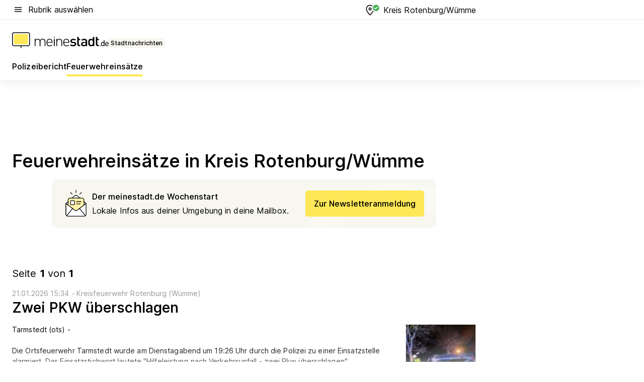

--- FILE ---
content_type: text/html; charset=utf-8
request_url: https://aktuell.meinestadt.de/kreis-rotenburg-wuemme/feuerwehreinsatz
body_size: 98451
content:
<!DOCTYPE html><html lang="de"><head><meta charset="UTF-8"><meta name="referrer" content="unsafe-url"><meta name="viewport" content="width=device-width, initial-scale=1.0"><meta http-equiv="X-UA-Compatible" content="ie=edge"><title>Feuerwehreinsatz Kreis Rotenburg/Wümme heute | Aktuelle Feuerwehr-Meldungen </title><meta name="description" content=" Aktuelle Feuerwehr-Nachrichten aus Kreis Rotenburg/Wümme. Alle Blaulichteinsätze und Feuerwehrberichte der örtlichen Feuerwehr direkt nachlesen"><meta name="robots" content="all"><link rel="canonical" href="https://aktuell.meinestadt.de/kreis-rotenburg-wuemme/feuerwehreinsatz"><meta property="og:site_name" content="meinestadt.de"><meta property="og:locale" content="de_DE"><meta property="og:type" content="website"><meta property="twitter:site" content="@meinestadt.de"><meta property="twitter:site:id" content="18801608"><meta property="twitter:card" content="summary_large_image"><meta property="fb:app_id" content="1142750435829968"><meta property="fb:pages" content="64154755476"><link rel="dns-prefetch" href="https://image-resize.meinestadt.de"><link rel="dns-prefetch" href="https://cluster-services.meinestadt.de"><link rel="preconnect" href="https://image-resize.meinestadt.de"><link rel="preconnect" href="https://cluster-services.meinestadt.de"><link href="https://cluster-services.meinestadt.de/fonts/v1/inter/fonts.css" rel="stylesheet"><link rel="preload" href="//securepubads.g.doubleclick.net/tag/js/gpt.js" as="script"><style>/*! normalize.css v8.0.1 | MIT License | github.com/necolas/normalize.css */html{line-height:1.15;-webkit-text-size-adjust:100%}body{margin:0}main{display:block}h1{font-size:2em;margin:.67em 0}hr{box-sizing:content-box;height:0;overflow:visible}pre{font-family:monospace,monospace;font-size:1em}a{background-color:transparent}abbr[title]{border-bottom:none;text-decoration:underline;-webkit-text-decoration:underline dotted;text-decoration:underline dotted}b,strong{font-weight:bolder}code,kbd,samp{font-family:monospace,monospace;font-size:1em}small{font-size:80%}sub,sup{font-size:75%;line-height:0;position:relative;vertical-align:baseline}sub{bottom:-.25em}sup{top:-.5em}img{border-style:none}button,input,optgroup,select,textarea{font-family:inherit;font-size:100%;line-height:1.15;margin:0}button,input{overflow:visible}button,select{text-transform:none}[type=button],[type=reset],[type=submit],button{-webkit-appearance:button}[type=button]::-moz-focus-inner,[type=reset]::-moz-focus-inner,[type=submit]::-moz-focus-inner,button::-moz-focus-inner{border-style:none;padding:0}[type=button]:-moz-focusring,[type=reset]:-moz-focusring,[type=submit]:-moz-focusring,button:-moz-focusring{outline:1px dotted ButtonText}fieldset{padding:.35em .75em .625em}legend{box-sizing:border-box;color:inherit;display:table;max-width:100%;padding:0;white-space:normal}progress{vertical-align:baseline}textarea{overflow:auto}[type=checkbox],[type=radio]{box-sizing:border-box;padding:0}[type=number]::-webkit-inner-spin-button,[type=number]::-webkit-outer-spin-button{height:auto}[type=search]{-webkit-appearance:textfield;outline-offset:-2px}[type=search]::-webkit-search-decoration{-webkit-appearance:none}::-webkit-file-upload-button{-webkit-appearance:button;font:inherit}:-webkit-autofill{-webkit-text-fill-color:fieldtext}details{display:block}summary{display:list-item}[hidden],template{display:none}blockquote,body,dd,dl,fieldset,figure,h1,h2,h3,h4,h5,h6,hr,legend,ol,p,pre,ul{margin:0;padding:0}li>ol,li>ul{margin-bottom:0}table{border-collapse:collapse;border-spacing:0}fieldset{border:0;min-width:0}button,input,select{-webkit-appearance:none;-moz-appearance:none;appearance:none;background-color:transparent;border:0;color:#000;font-family:Inter,sans-serif;font-size:14px;letter-spacing:.1px;line-height:22px;margin:0;outline:none!important;padding:0}@media screen and (min-width:375px){button,input,select{font-size:14px;letter-spacing:.1px;line-height:22px}}@media screen and (min-width:1280px){button,input,select{font-size:14px;letter-spacing:.1px;line-height:22px}}button:disabled,input:disabled,select:disabled{opacity:1;-webkit-text-fill-color:currentColor}button[type=submit],input[type=submit],select[type=submit]{font-weight:400}textarea{background-color:transparent;border:0;padding:0;resize:none}html{box-sizing:border-box;font-size:10px;min-height:100%;overflow-y:scroll}html *{box-sizing:inherit}html :after,html :before{box-sizing:inherit;display:block}body{color:#000;font-family:Inter,sans-serif;font-size:14px;letter-spacing:.1px;line-height:22px;position:relative}@media screen and (min-width:375px){body{font-size:14px;letter-spacing:.1px;line-height:22px}}@media screen and (min-width:1280px){body{font-size:14px;letter-spacing:.1px;line-height:22px}}button:disabled,input[type=button]:disabled,input[type=submit]:disabled{cursor:not-allowed}*{-webkit-tap-highlight-color:rgba(0,0,0,0);-moz-tap-highlight-color:transparent}:focus,:hover{outline:none}input:-webkit-autofill,input:-webkit-autofill:active,input:-webkit-autofill:focus,input:-webkit-autofill:hover{-webkit-transition:color 9999s ease-out,background-color 9999s ease-out;-webkit-transition-delay:9999s}a{color:#000;text-decoration:none;text-decoration-line:none}a:active,a:focus,a:hover,a:visited{color:#000;text-decoration:none}h1{font-size:22px;letter-spacing:.1px;line-height:30px}@media screen and (min-width:375px){h1{font-size:26px;letter-spacing:.1px;line-height:34px}}@media screen and (min-width:1280px){h1{font-size:36px;letter-spacing:.1px;line-height:44px}}h2{font-size:20px;letter-spacing:.1px;line-height:28px}@media screen and (min-width:375px){h2{font-size:22px;letter-spacing:.1px;line-height:30px}}@media screen and (min-width:1280px){h2{font-size:28px;letter-spacing:.1px;line-height:36px}}h3{font-size:18px;letter-spacing:.1px;line-height:26px}@media screen and (min-width:375px){h3{font-size:18px;letter-spacing:.1px;line-height:26px}}@media screen and (min-width:1280px){h3{font-size:20px;letter-spacing:.1px;line-height:28px}}h4{font-size:16px;letter-spacing:.1px;line-height:24px}@media screen and (min-width:375px){h4{font-size:16px;letter-spacing:.1px;line-height:24px}}@media screen and (min-width:1280px){h4{font-size:16px;letter-spacing:.1px;line-height:24px}}h5{font-size:14px;letter-spacing:.1px;line-height:22px}@media screen and (min-width:375px){h5{font-size:14px;letter-spacing:.1px;line-height:22px}}@media screen and (min-width:1280px){h5{font-size:14px;letter-spacing:.1px;line-height:22px}}h6{font-size:14px;letter-spacing:.1px;line-height:22px}@media screen and (min-width:375px){h6{font-size:14px;letter-spacing:.1px;line-height:22px}}@media screen and (min-width:1280px){h6{font-size:14px;letter-spacing:.1px;line-height:22px}}html{bottom:0;left:0;overflow-x:hidden;position:relative;right:0;top:0;-webkit-overflow-scrolling:touch}@supports (scrollbar-gutter:stable){html{scrollbar-gutter:stable}}@supports not (scrollbar-gutter:stable){html{overflow-y:scroll}}html.-noScroll{overflow:hidden}html.-noScroll::-webkit-scrollbar{display:none}@supports not (scrollbar-gutter:stable){@media screen and (min-width:768px){html.-noScroll,html.-noScroll .ms-cookie-banner{padding-right:15px}}}html.-noScroll body{height:100%;overflow:hidden;width:100%}form{margin:0}select{-webkit-appearance:none}::-ms-clear{display:none}button:focus{outline:0!important}</style><style>.ms-defaultView{display:grid;grid-template-areas:"smartBanner smartBanner smartBanner" "header header header" "m0 m0 m0" "stage stage stage" ". main ." "footer footer footer";grid-template-rows:auto auto auto auto 1fr auto;min-height:100%;width:100%}@media screen and (min-width:768px){.ms-defaultView{grid-template-areas:"header header header" "header header header" ". p0 ." "stage stage skyRight" "skyLeft main skyRight" "footer footer footer";grid-template-rows:auto auto auto auto 1fr auto}}@media screen and (min-width:1280px){.ms-defaultView{grid-template-areas:"header header header" "header header header" ". p0 ." "stage stage stage" "skyLeft main skyRight" "footer footer footer";grid-template-rows:auto auto auto auto 1fr auto}}.ms-defaultView{grid-template-columns:0 minmax(0,768px) 0}@media screen and (min-width:768px){.ms-defaultView{grid-template-columns:0 768px 1fr}}@media screen and (min-width:1280px){.ms-defaultView{grid-template-columns:1fr 970px minmax(310px,1fr)}}@media screen and (min-width:1440px){.ms-defaultView{grid-template-columns:minmax(160px,1fr) 970px minmax(310px,1fr)}}@media screen and (min-width:1600px){.ms-defaultView{grid-template-columns:minmax(160px,1fr) 1140px minmax(310px,1fr)}}.ms-defaultView__smartBanner{grid-area:smartBanner}.ms-defaultView__header{grid-area:header;margin-bottom:24px}@media screen and (min-width:768px){.ms-defaultView__m0,.ms-defaultView__m9{display:none}}.ms-defaultView__m0{grid-area:m0;padding-bottom:5px;padding-top:5px}.ms-defaultView__p2,.ms-defaultView__p5{display:none;padding-bottom:10px}@media screen and (min-width:768px){.ms-defaultView__p2,.ms-defaultView__p5{display:block}}.ms-defaultView__p2{grid-area:skyRight}.ms-defaultView__p5{grid-area:skyLeft;justify-self:end;padding-right:10px}@media screen and (max-width:1440px){.ms-defaultView__p5{display:none}}.ms-defaultView__p0{display:none;grid-area:p0;justify-content:center}@media screen and (min-width:768px){.ms-defaultView__p0{display:flex}}.ms-defaultView__main{grid-area:main}.ms-defaultView__stage{grid-area:stage;z-index:5}.ms-defaultView__footer{grid-area:footer}.ms-defaultView__linkunits{margin-bottom:30px}.ms-defaultView.-hasStage .ms-defaultView__p2{padding-top:10px}.ms-defaultView.-hasStage .ms-defaultView__header{margin-bottom:0}@media screen and (min-width:1280px){.ms-defaultView.-hasStage .ms-defaultView__header{margin-bottom:24px}.ms-defaultView.-stageWithAds{grid-template-areas:"header header header" "header header header" ". p0 ." "skyLeft stage skyRight" "skyLeft main skyRight" "footer footer footer"}}.ms-header[data-v-3396afb3]{box-shadow:0 4px 12px 0 rgba(0,0,0,.04),0 7px 25px 0 rgba(0,0,0,.04);display:flex;flex-direction:column;position:relative;width:100%}@media screen and (min-width:1280px){.ms-header[data-v-3396afb3]{padding-bottom:8px}.ms-header[data-v-3396afb3]:before{background-color:#f5f5f5;content:"";display:block;height:2px;left:0;position:absolute;top:38px;width:100%;z-index:-1}}.ms-header__lowerSection[data-v-3396afb3],.ms-header__middleSection[data-v-3396afb3],.ms-header__upperSection[data-v-3396afb3]{display:grid;grid-template-areas:". content .";grid-template-columns:0 minmax(0,768px) 0}@media screen and (min-width:768px){.ms-header__lowerSection[data-v-3396afb3],.ms-header__middleSection[data-v-3396afb3],.ms-header__upperSection[data-v-3396afb3]{grid-template-columns:0 768px 1fr}}@media screen and (min-width:1280px){.ms-header__lowerSection[data-v-3396afb3],.ms-header__middleSection[data-v-3396afb3],.ms-header__upperSection[data-v-3396afb3]{grid-template-columns:1fr 970px minmax(310px,1fr)}}@media screen and (min-width:1440px){.ms-header__lowerSection[data-v-3396afb3],.ms-header__middleSection[data-v-3396afb3],.ms-header__upperSection[data-v-3396afb3]{grid-template-columns:minmax(160px,1fr) 970px minmax(310px,1fr)}}@media screen and (min-width:1600px){.ms-header__lowerSection[data-v-3396afb3],.ms-header__middleSection[data-v-3396afb3],.ms-header__upperSection[data-v-3396afb3]{grid-template-columns:minmax(160px,1fr) 1140px minmax(310px,1fr)}}@media screen and (min-width:1280px){.ms-header__middleSection[data-v-3396afb3]{background-color:#f7f6ef}}.ms-header__lowerSectionContent[data-v-3396afb3],.ms-header__middleSectionContent[data-v-3396afb3],.ms-header__upperSectionContent[data-v-3396afb3]{display:grid;grid-area:content}@media screen and (min-width:1280px){.ms-header__lowerSectionContent[data-v-3396afb3],.ms-header__middleSectionContent[data-v-3396afb3],.ms-header__upperSectionContent[data-v-3396afb3]{padding-left:24px;padding-right:24px}}.ms-header__upperSectionContent[data-v-3396afb3]{grid-template-areas:"burgerMenuBtn logo .";grid-template-columns:1fr 1fr 1fr}@media screen and (min-width:1280px){.ms-header__upperSectionContent[data-v-3396afb3]{font-size:16px;grid-template-areas:"burgerMenuBtn .";grid-template-columns:1fr auto;height:40px;letter-spacing:.1px;line-height:24px}}@media screen and (min-width:1280px) and (min-width:375px){.ms-header__upperSectionContent[data-v-3396afb3]{font-size:16px;letter-spacing:.1px;line-height:24px}}@media screen and (min-width:1280px) and (min-width:1280px){.ms-header__upperSectionContent[data-v-3396afb3]{font-size:16px;letter-spacing:.1px;line-height:24px}}.ms-header__middleSectionContent[data-v-3396afb3]{grid-template-areas:"relocation";grid-template-columns:1fr}@media screen and (min-width:1280px){.ms-header__lowerSectionContent[data-v-3396afb3]{grid-template-areas:"logo          linkArea" "nav           nav";grid-template-columns:auto 1fr}}.ms-header__metaActions[data-v-3396afb3]{align-items:center;display:flex;gap:24px;justify-content:center;justify-self:end}@media screen and (min-width:768px){.ms-header__metaActions[data-v-3396afb3]{justify-content:flex-end}}.ms-header__burgerMenu[data-v-3396afb3]{grid-area:burgerMenuBtn}.ms-header__linkArea[data-v-3396afb3]{grid-area:linkArea}.ms-header__logo[data-v-3396afb3]{grid-area:logo}.ms-header__navBar[data-v-3396afb3]{grid-area:nav}.ms-header__relocation[data-v-3396afb3]{background-color:#f7f6ef;border-radius:10px;grid-area:relocation;margin-bottom:16px;margin-left:16px;margin-right:16px}@media screen and (min-width:1280px){.ms-header__relocation[data-v-3396afb3]{border-radius:none;margin:0}}.ms-header__bookmark[data-v-3396afb3],.ms-header__login[data-v-3396afb3]{align-self:center;justify-self:end}.ms-header__relocationToggle[data-v-3396afb3]{align-self:center;justify-self:center}@media screen and (min-width:1280px){.ms-header__relocationToggle[data-v-3396afb3]{justify-self:end}}.ms-header.-noBorderTop[data-v-3396afb3]:before{content:none}.ms-header.-noBorderBottom[data-v-3396afb3]{border-bottom:0;margin-bottom:0}.ms-smartBanner[data-v-41f22f7c]{align-items:center;background-color:#333;color:#fff;display:flex;min-height:80px;padding:10px;position:relative}.ms-smartBanner__closeBtn[data-v-41f22f7c]{align-self:center;cursor:pointer;display:block;height:14px;width:14px}.ms-smartBanner__closeBtn[data-v-41f22f7c],.ms-smartBanner__cta[data-v-41f22f7c],.ms-smartBanner__logo[data-v-41f22f7c]{cursor:pointer}.ms-smartBanner__logo[data-v-41f22f7c]{border-radius:13px;display:block;height:50px;margin-left:5px;width:50px}@media screen and (min-width:375px){.ms-smartBanner__logo[data-v-41f22f7c]{height:60px;margin-left:10px;width:60px}}.ms-smartBanner__description[data-v-41f22f7c],.ms-smartBanner__name[data-v-41f22f7c],.ms-smartBanner__rating[data-v-41f22f7c]{font-size:12px;letter-spacing:.1px;line-height:20px}@media screen and (min-width:375px){.ms-smartBanner__description[data-v-41f22f7c],.ms-smartBanner__name[data-v-41f22f7c],.ms-smartBanner__rating[data-v-41f22f7c]{font-size:12px;letter-spacing:.1px;line-height:20px}}@media screen and (min-width:1280px){.ms-smartBanner__description[data-v-41f22f7c],.ms-smartBanner__name[data-v-41f22f7c],.ms-smartBanner__rating[data-v-41f22f7c]{font-size:12px;letter-spacing:.1px;line-height:20px}}.ms-smartBanner__name[data-v-41f22f7c]{font-weight:525}.ms-smartBanner__rating[data-v-41f22f7c]{margin-top:auto}.ms-smartBanner__cta[data-v-41f22f7c]{border:1px solid #fff;border-radius:3px;bottom:10px;box-sizing:border-box;font-size:14px;letter-spacing:.1px;line-height:22px;padding:5px 10px;position:absolute;right:10px;-webkit-user-select:none;-moz-user-select:none;user-select:none}@media screen and (min-width:375px){.ms-smartBanner__cta[data-v-41f22f7c]{font-size:14px;letter-spacing:.1px;line-height:22px}}@media screen and (min-width:1280px){.ms-smartBanner__cta[data-v-41f22f7c]{font-size:14px;letter-spacing:.1px;line-height:22px}}@media screen and (min-width:375px){.ms-smartBanner__cta[data-v-41f22f7c]{padding:5px 15px}}.ms-smartBanner__cta[data-v-41f22f7c],.ms-smartBanner__cta[data-v-41f22f7c]:visited{color:#fff}.ms-smartBanner__cta[data-v-41f22f7c]:active,.ms-smartBanner__cta[data-v-41f22f7c]:hover{background-color:#fff;border-color:#333;color:#333}.ms-smartBanner__textWrapper[data-v-41f22f7c]{display:flex;flex-direction:column;height:100%;margin-left:5px}@media screen and (min-width:375px){.ms-smartBanner__textWrapper[data-v-41f22f7c]{margin-left:10px}}.ms-smartBanner__star[data-v-41f22f7c]{display:inline;fill:#fc0;height:1em;width:1em}.ms-smartBanner__star+.ms-smartBanner__star[data-v-41f22f7c]{margin-left:1px}.ms-smartBanner__star.-empty[data-v-41f22f7c]{color:#fff}.ms-adPlace[data-v-7a86a1e5]{display:flex;justify-content:center;position:relative}.ms-adPlace__placement[data-v-7a86a1e5]{max-width:100%}.ms-adPlace.-p0[data-v-7a86a1e5]{padding-bottom:5px}.ms-adPlace.-p2[data-v-7a86a1e5]{justify-content:flex-start;padding-left:10px}.ms-adPlace.-p3[data-v-7a86a1e5],.ms-adPlace.-p4[data-v-7a86a1e5]{display:none;margin-bottom:20px;text-align:center;width:300px}@media screen and (min-width:768px){.ms-adPlace.-p3[data-v-7a86a1e5],.ms-adPlace.-p4[data-v-7a86a1e5]{display:block}}.ms-adPlace.-m0[data-v-7a86a1e5]{width:100%}.ms-adPlace.-m9[data-v-7a86a1e5]{position:fixed;top:0;z-index:7000000}.ms-adPlace.-m0sticky[data-v-7a86a1e5]{left:0;position:fixed;top:0;z-index:4000000}.ms-adPlace.-p2[data-v-7a86a1e5],.ms-adPlace.-sticky[data-v-7a86a1e5]{position:sticky;top:10px}.ms-adPlace.-c1[data-v-7a86a1e5],.ms-adPlace.-c2[data-v-7a86a1e5],.ms-adPlace.-c3[data-v-7a86a1e5]{align-items:center;display:flex;height:auto;justify-content:center;margin-left:-20px;margin-right:-20px;text-align:center}.ms-adPlace.-m1[data-v-7a86a1e5]:not(.-disturber),.ms-adPlace.-m2[data-v-7a86a1e5]:not(.-disturber),.ms-adPlace.-m3[data-v-7a86a1e5]:not(.-disturber),.ms-adPlace.-m4[data-v-7a86a1e5]:not(.-disturber),.ms-adPlace.-m5[data-v-7a86a1e5]:not(.-disturber),.ms-adPlace.-m6[data-v-7a86a1e5]:not(.-disturber),.ms-adPlace.-m7[data-v-7a86a1e5]:not(.-disturber),.ms-adPlace.-mx[data-v-7a86a1e5]:not(.-disturber),.ms-adPlace.-n0[data-v-7a86a1e5]:not(.-disturber),.ms-adPlace.-n1[data-v-7a86a1e5]:not(.-disturber),.ms-adPlace.-n2[data-v-7a86a1e5]:not(.-disturber),.ms-adPlace.-n3[data-v-7a86a1e5]:not(.-disturber),.ms-adPlace.-n4[data-v-7a86a1e5]:not(.-disturber),.ms-adPlace.-n5[data-v-7a86a1e5]:not(.-disturber){margin-bottom:20px}@media screen and (min-width:768px){.ms-adPlace.-mobile[data-v-7a86a1e5]{display:none}}.ms-adPlace.-desktop[data-v-7a86a1e5]{display:none}@media screen and (min-width:768px){.ms-adPlace.-desktop[data-v-7a86a1e5]{display:flex}}@charset "UTF-8";.dot[data-v-342a9404]:before{color:#ff5151;content:"●";font-size:18px;position:absolute;right:0;top:-6px}.ms-headerLogo__extraText--truncated[data-v-d9ea6298]{overflow:hidden;text-overflow:ellipsis;white-space:nowrap}.ms-headerLogo[data-v-d9ea6298]{display:flex;height:100%;justify-content:center;width:100%}@media screen and (min-width:1280px){.ms-headerLogo[data-v-d9ea6298]{height:auto;justify-content:flex-start;width:auto}}.ms-headerLogo__slogan[data-v-d9ea6298]{align-items:center;display:flex;flex-direction:column;padding-bottom:16px;padding-top:8px;position:relative}@media screen and (min-width:1280px){.ms-headerLogo__slogan[data-v-d9ea6298]{align-items:center;flex-direction:row;gap:8px;height:32px;justify-content:flex-start;margin:24px 0;padding-bottom:0;padding-top:0;position:relative}}.ms-headerLogo__svg[data-v-d9ea6298]{height:29px;max-width:174px;min-width:174px;width:174px}@media screen and (min-width:1280px){.ms-headerLogo__svg[data-v-d9ea6298]{height:100%;max-width:192px;width:192px}}.ms-headerLogo__channelLabel[data-v-d9ea6298]{align-self:flex-end;background-color:#f7f6ef;border-radius:5px;font-size:12px;font-weight:525;letter-spacing:.1px;line-height:20px;padding:1px 2px;-webkit-user-select:none;-moz-user-select:none;user-select:none}@media screen and (min-width:375px){.ms-headerLogo__channelLabel[data-v-d9ea6298]{font-size:12px;letter-spacing:.1px;line-height:20px}}@media screen and (min-width:1280px){.ms-headerLogo__channelLabel[data-v-d9ea6298]{align-self:center;font-size:12px;letter-spacing:.1px;line-height:20px;margin-top:auto;padding:0 4px;position:relative;right:auto;top:auto}}.ms-headerLogo__extraText[data-v-d9ea6298]{font-size:12px;letter-spacing:.1px;line-height:20px;margin-left:47px;margin-top:5px}@media screen and (min-width:375px){.ms-headerLogo__extraText[data-v-d9ea6298]{font-size:12px;letter-spacing:.1px;line-height:20px}}@media screen and (min-width:1280px){.ms-headerLogo__extraText[data-v-d9ea6298]{font-size:12px;letter-spacing:.1px;line-height:20px}}.ms-headerLogo__extraText--truncated[data-v-d9ea6298]{width:170px}.ms-headerLogo.-noLabel .ms-headerLogo__slogan[data-v-d9ea6298]{height:76px;justify-content:center;padding-bottom:0;padding-top:0}.ms-navBar[data-v-d1b54ae8],.ms-navBar__items[data-v-d1b54ae8]{max-width:100%;width:100%}.ms-navBar__items[data-v-d1b54ae8]{display:flex;flex-direction:row;gap:16px}@media screen and (min-width:1280px){.ms-navBar__items[data-v-d1b54ae8]{gap:32px}}.ms-navBar__item[data-v-d1b54ae8]{list-style:none;position:relative}.ms-navBar__item.-hidden[data-v-d1b54ae8]{opacity:0;pointer-events:none}.ms-navBar__itemLink[data-v-d1b54ae8]{color:#000;cursor:pointer;display:block;font-size:16px;font-weight:525;letter-spacing:.1px;line-height:24px;padding-bottom:8px}@media screen and (min-width:375px){.ms-navBar__itemLink[data-v-d1b54ae8]{font-size:16px;letter-spacing:.1px;line-height:24px}}@media screen and (min-width:1280px){.ms-navBar__itemLink[data-v-d1b54ae8]{font-size:16px;letter-spacing:.1px;line-height:24px}}.ms-navBar__itemLink[data-v-d1b54ae8]:after{border-radius:4px;bottom:0;content:"";height:4px;left:0;position:absolute;transform:scaleX(0);transform-origin:center;transition-duration:.3s;transition-property:background-color,transform;transition-timing-function:cubic-bezier(.4,0,.2,1);width:100%}.ms-navBar__itemLink.-active[data-v-d1b54ae8]:after,.ms-navBar__itemLink[data-v-d1b54ae8]:hover:after{background-color:#ffe857;transform:scaleX(1)}.ms-navBar__itemLink[data-v-d1b54ae8]:active:after{background-color:#fc0;transform:scaleX(1.1)}.ms-navBar__itemLink.-currentChannel[data-v-d1b54ae8]{pointer-events:none}.ms-navBar__itemLink.-currentChannel[data-v-d1b54ae8]:after{background-image:linear-gradient(#ffe857,#ffe857);background-size:100% 4px;border-radius:2px}.ms-navBar__itemLink.-hideHighlighting[data-v-d1b54ae8]:after{background-image:linear-gradient(180deg,#f5f5f5,#f5f5f5);background-size:0 4px}.ms-navBar__itemLink.-noPaddingRight[data-v-d1b54ae8]:hover:after{width:100%}.ms-navBar__itemLink.-noPaddingRight[data-v-d1b54ae8]:active:after{left:-4px;width:calc(100% + 8px)}.ms-navBar__itemLink.-noPaddingRight .ms-navBar__itemLinkText[data-v-d1b54ae8]{padding-right:5px;white-space:nowrap}.ms-navBar__itemLinkText[data-v-d1b54ae8]{white-space:nowrap}.ms-offcanvasNav[data-v-47fe3c3d]{position:relative;z-index:6000020}.ms-offcanvasNav[data-v-47fe3c3d]:before{background-color:#333;bottom:0;content:"";height:100vh;left:0;opacity:0;pointer-events:none;position:fixed;top:0;transition-duration:.3s;transition-property:opacity,-webkit-backdrop-filter;transition-property:backdrop-filter,opacity;transition-property:backdrop-filter,opacity,-webkit-backdrop-filter;transition-timing-function:cubic-bezier(.4,0,.2,1);width:100vw;will-change:backdrop-filter}@supports ((-webkit-backdrop-filter:blur()) or (backdrop-filter:blur())){.ms-offcanvasNav[data-v-47fe3c3d]:before{-webkit-backdrop-filter:blur(0);backdrop-filter:blur(0)}}.ms-offcanvasNav[data-v-47fe3c3d]:before{z-index:-1}.ms-offcanvasNav.-open .ms-offcanvasNav__drawer[data-v-47fe3c3d]{transform:translateX(0)}.ms-offcanvasNav.-open[data-v-47fe3c3d]:before{cursor:pointer;opacity:.75;pointer-events:all}@supports ((-webkit-backdrop-filter:blur()) or (backdrop-filter:blur())){.ms-offcanvasNav.-open[data-v-47fe3c3d]:before{-webkit-backdrop-filter:blur(1px);backdrop-filter:blur(1px)}}.ms-offcanvasNav__drawer[data-v-47fe3c3d]{background-color:#fff;bottom:0;display:flex;flex-direction:column;left:0;position:fixed;right:0;top:0;transform:translateX(-100%);transition:transform .3s cubic-bezier(.4,0,.2,1);width:100vw;z-index:0}@media screen and (min-width:768px){.ms-offcanvasNav__drawer[data-v-47fe3c3d]{width:320px}}.ms-offcanvasNav__layerWrapper[data-v-47fe3c3d]{display:flex;flex-grow:1;min-width:100%;overflow:hidden;position:relative;z-index:5}.ms-offcanvasNav__level0[data-v-47fe3c3d],.ms-offcanvasNav__level1[data-v-47fe3c3d]{bottom:0;display:flex;flex-direction:column;left:0;overflow:hidden;position:absolute;right:0;top:0;transition:transform .3s cubic-bezier(.4,0,.2,1)}.ms-offcanvasNav__level0[data-v-47fe3c3d]{transform:translateX(0)}.ms-offcanvasNav__level0.-open[data-v-47fe3c3d]{transform:translateX(-100%)}.ms-offcanvasNav__level1[data-v-47fe3c3d]{transform:translateX(100%)}.ms-offcanvasNav__level1.-open[data-v-47fe3c3d]{transform:translateX(0)}.ms-offcanvasNav__nav[data-v-47fe3c3d]{align-items:center;background-color:#fff;display:flex;justify-content:space-between;padding-left:32px;padding-right:32px;padding-top:32px;width:100%}.ms-offcanvasNav__icon[data-v-47fe3c3d]{height:24px;width:24px}.ms-offcanvasNav__backBtn[data-v-47fe3c3d],.ms-offcanvasNav__closeBtn[data-v-47fe3c3d]{align-items:center;cursor:pointer;display:flex;height:100%}.ms-offcanvasNav__backBtn+.ms-offcanvasNav__backBtn[data-v-47fe3c3d],.ms-offcanvasNav__backBtn+.ms-offcanvasNav__closeBtn[data-v-47fe3c3d],.ms-offcanvasNav__closeBtn+.ms-offcanvasNav__backBtn[data-v-47fe3c3d],.ms-offcanvasNav__closeBtn+.ms-offcanvasNav__closeBtn[data-v-47fe3c3d]{margin-left:auto}.ms-offcanvasNav__backBtn.-noPointer[data-v-47fe3c3d],.ms-offcanvasNav__closeBtn.-noPointer[data-v-47fe3c3d]{cursor:auto}.ms-offcanvasNav__headline[data-v-47fe3c3d],.ms-offcanvasNav__link[data-v-47fe3c3d]{flex-shrink:0}.ms-offcanvasNav__headline[data-v-47fe3c3d]{align-items:center;display:flex;flex-direction:column;font-size:18px;font-weight:525;letter-spacing:.1px;line-height:26px;padding-bottom:48px;padding-top:24px;text-align:center}@media screen and (min-width:375px){.ms-offcanvasNav__headline[data-v-47fe3c3d]{font-size:18px;letter-spacing:.1px;line-height:26px}}@media screen and (min-width:1280px){.ms-offcanvasNav__headline[data-v-47fe3c3d]{font-size:20px;letter-spacing:.1px;line-height:28px}}.ms-offcanvasNav__link[data-v-47fe3c3d]{align-items:center;cursor:pointer;display:flex;font-size:16px;font-weight:525;height:50px;justify-content:space-between;letter-spacing:.1px;line-height:24px;padding-left:32px;padding-right:32px;position:relative;width:100%}@media screen and (min-width:375px){.ms-offcanvasNav__link[data-v-47fe3c3d]{font-size:16px;letter-spacing:.1px;line-height:24px}}@media screen and (min-width:1280px){.ms-offcanvasNav__link[data-v-47fe3c3d]{font-size:16px;letter-spacing:.1px;line-height:24px}}.ms-offcanvasNav__link[data-v-47fe3c3d]:after{border-radius:2px;bottom:0;content:"";left:0;position:absolute;top:0;width:5px}.ms-offcanvasNav__link[data-v-47fe3c3d]:hover:after{background-color:#f1ede0}.ms-offcanvasNav__link.-active[data-v-47fe3c3d]{font-weight:525}.ms-offcanvasNav__link.-active[data-v-47fe3c3d]:after{background-color:#ffda00}.ms-offcanvasNav__body[data-v-47fe3c3d]{flex-shrink:1;overflow-y:auto;-webkit-overflow-scrolling:touch}.ms-offcanvasNav__btnArea[data-v-47fe3c3d]{box-shadow:0 4px 12px 0 rgba(0,0,0,.04),0 7px 25px 0 rgba(0,0,0,.04);display:flex;flex-direction:column;flex-shrink:0;gap:8px;justify-self:flex-end;margin-top:auto;padding:32px}.ms-offcanvasNav__cta[data-v-47fe3c3d]{align-items:center;background-color:#ffda00;display:flex;flex-grow:1;justify-content:center;min-height:50px;min-width:50%;padding-left:5px;padding-right:5px;text-align:center}.ms-offcanvasNav__cta.-secondary[data-v-47fe3c3d]{background:#fff}.ms-offcanvasNav__channelIcon[data-v-47fe3c3d]{background-color:#fbfaf7;border-radius:50%;margin-bottom:8px}.cs-bookmark-icon[data-v-3aada5eb]{display:block;position:relative}.cs-bookmark-icon[data-v-3aada5eb]:after{background-color:#f14165;border:2px solid #fff;border-radius:50%;content:"";height:10px;opacity:0;position:absolute;right:1px;top:1px;transition:opacity .2s cubic-bezier(.4,0,.2,1);width:10px}.cs-bookmark-icon__icon[data-v-3aada5eb]{height:24px;width:24px}.cs-bookmark-icon.-hasDot[data-v-3aada5eb]:after{opacity:1}.ms-textLink.-truncated .ms-textLink__textWrapper[data-v-38ea909b],.ms-textLink__suffix[data-v-38ea909b]{overflow:hidden;text-overflow:ellipsis;white-space:nowrap}.ms-textLink[data-v-38ea909b]{align-items:flex-start;cursor:pointer;display:flex}.ms-textLink .ms-textLink__text[data-v-38ea909b]{background-image:linear-gradient(#fc0,#fc0);background-position:50% 100%;background-repeat:no-repeat;background-size:0 2px;transition:background-size .3s ease-in}.ms-textLink:focus .ms-textLink__text[data-v-38ea909b],.ms-textLink:hover .ms-textLink__text[data-v-38ea909b]{background-size:100% 2px}.ms-textLink:active .ms-textLink__text[data-v-38ea909b]{background-image:linear-gradient(#fc0,#fc0);background-size:100% 2px}.ms-textLink__svg[data-v-38ea909b]{color:#fc0;display:inline-block;height:22px;margin-right:5px;min-width:12px;width:12px}@media screen and (min-width:768px){.ms-textLink__svg[data-v-38ea909b]{height:22px}}.ms-textLink.-copylink[data-v-38ea909b]{color:inherit;display:inline-block;font-size:inherit;font-weight:inherit}.ms-textLink.-copylink .ms-textLink__text[data-v-38ea909b]{background-image:linear-gradient(#fc0,#fc0);background-position:50% 100%;background-repeat:no-repeat;background-size:80% 2px;transition:background-size .3s ease-in}.ms-textLink.-copylink:focus .ms-textLink__text[data-v-38ea909b],.ms-textLink.-copylink:hover .ms-textLink__text[data-v-38ea909b]{background-size:100% 2px}.ms-textLink.-copylink:active .ms-textLink__text[data-v-38ea909b]{background-image:linear-gradient(#333,#333);background-size:100% 2px}.ms-textLink.-hyphens[data-v-38ea909b]{-webkit-hyphens:auto;hyphens:auto;word-break:normal}.ms-textLink.-anchorLink[data-v-38ea909b]{display:inline}.ms-textLink.-clickArea[data-v-38ea909b]:after{bottom:0;content:"";left:0;position:absolute;right:0;top:0}.ms-textLink__suffix[data-v-38ea909b]{color:#999;margin-left:5px}.ms-button[data-v-0cd7eb0c]{background-color:#ffda00;border:1px solid #ffda00;border-radius:3px;cursor:pointer;display:inline-block;height:50px;max-height:50px;min-height:50px;padding-left:30px;padding-right:30px;position:relative;transition-duration:.3s;transition-property:color,background-color,border-color;transition-timing-function:cubic-bezier(.4,0,.2,1);-webkit-user-select:none;-moz-user-select:none;user-select:none}.ms-button[data-v-0cd7eb0c]:active,.ms-button[data-v-0cd7eb0c]:focus,.ms-button[data-v-0cd7eb0c]:hover{background-color:#feba2e;border-color:#feba2e}.ms-button[data-v-0cd7eb0c]:disabled{background-color:#fced96;border-color:#fced96;color:#999;cursor:not-allowed}.ms-button[data-v-0cd7eb0c]:active:not(:disabled){transform:translateY(2px)}.ms-button__flexWrapper[data-v-0cd7eb0c]{align-items:center;display:flex;height:100%;justify-content:center}.ms-button__icon[data-v-0cd7eb0c]{height:25px;margin-right:10px;width:25px}.ms-button__loader[data-v-0cd7eb0c]{display:none;left:50%;position:absolute;top:50%;transform:translate(-50%,-50%)}.ms-button.-secondary[data-v-0cd7eb0c]{background-color:#f5f5f5;border-color:#ccc}.ms-button.-secondary[data-v-0cd7eb0c]:active,.ms-button.-secondary[data-v-0cd7eb0c]:focus,.ms-button.-secondary[data-v-0cd7eb0c]:hover{background-color:#ccc}.ms-button.-secondary[data-v-0cd7eb0c]:disabled{background-color:#f5f5f5}.ms-button.-inverted[data-v-0cd7eb0c]{background-color:transparent;border-color:#fff;color:#fff}.ms-button.-inverted[data-v-0cd7eb0c]:active,.ms-button.-inverted[data-v-0cd7eb0c]:focus,.ms-button.-inverted[data-v-0cd7eb0c]:hover{background-color:#fff;color:#333}.ms-button.-inverted[data-v-0cd7eb0c]:disabled{background-color:#f5f5f5}.ms-button.-small[data-v-0cd7eb0c]{height:30px;max-height:30px;min-height:30px}.ms-button.-noTextWrap[data-v-0cd7eb0c]{white-space:nowrap}.ms-button.-square[data-v-0cd7eb0c]{padding:0;width:50px}.ms-button.-loading .ms-button__flexWrapper[data-v-0cd7eb0c]{visibility:hidden}.ms-button.-loading .ms-button__loader[data-v-0cd7eb0c]{display:block}.cs-autocomplete-dropdown__wrapper[data-v-f6b38de5]{align-items:flex-end;border-radius:5px;border-style:solid;border-width:1px;display:flex;height:52px;padding:5px 12px;position:relative;--tw-border-opacity:1;border-color:rgb(204 204 204/var(--tw-border-opacity));transition-duration:.2s;transition-property:all;transition-timing-function:cubic-bezier(.4,0,.2,1)}.cs-autocomplete-dropdown__wrapper[data-v-f6b38de5]:hover{box-shadow:0 0 0 4px #f1ede0}.cs-autocomplete-dropdown__input[data-v-f6b38de5]{flex-grow:1;overflow:hidden;text-overflow:ellipsis;white-space:nowrap;width:100%}.cs-autocomplete-dropdown__label[data-v-f6b38de5]{left:12px;max-width:calc(100% - 24px);overflow:hidden;position:absolute;text-overflow:ellipsis;top:5px;transform:translateY(9px);white-space:nowrap;--tw-text-opacity:1;color:rgb(102 102 102/var(--tw-text-opacity));transition-duration:.2s;transition-property:all;transition-timing-function:cubic-bezier(.4,0,.2,1)}@media screen and (min-width:768px){.cs-autocomplete-dropdown__label[data-v-f6b38de5]{transform:translateY(9px)}}.cs-autocomplete-dropdown.-filled .cs-autocomplete-dropdown__label[data-v-f6b38de5],.cs-autocomplete-dropdown.-focus .cs-autocomplete-dropdown__label[data-v-f6b38de5]{font-size:12px;letter-spacing:.1px;line-height:20px;transform:translateY(0)}@media screen and (min-width:375px){.cs-autocomplete-dropdown.-filled .cs-autocomplete-dropdown__label[data-v-f6b38de5],.cs-autocomplete-dropdown.-focus .cs-autocomplete-dropdown__label[data-v-f6b38de5]{font-size:12px;letter-spacing:.1px;line-height:20px}}@media screen and (min-width:1280px){.cs-autocomplete-dropdown.-filled .cs-autocomplete-dropdown__label[data-v-f6b38de5],.cs-autocomplete-dropdown.-focus .cs-autocomplete-dropdown__label[data-v-f6b38de5]{font-size:12px;letter-spacing:.1px;line-height:20px}}.cs-autocomplete-dropdown.-focus .cs-autocomplete-dropdown__wrapper[data-v-f6b38de5]{box-shadow:0 0 0 4px #fff3ab;--tw-border-opacity:1;border-color:rgb(255 211 29/var(--tw-border-opacity))}.cs-autocomplete-dropdown.-error .cs-autocomplete-dropdown__input[data-v-f6b38de5]{width:calc(100% - 52px)}.cs-autocomplete-dropdown.-error .cs-autocomplete-dropdown__wrapper[data-v-f6b38de5]{box-shadow:0 0 0 4px #fccfd8;--tw-border-opacity:1;border-color:rgb(241 65 101/var(--tw-border-opacity))}.cs-autocomplete-dropdown.-error .cs-autocomplete-dropdown__label[data-v-f6b38de5],.cs-autocomplete-dropdown.-error .cs-autocomplete-dropdown__wrapper[data-v-f6b38de5]{--tw-text-opacity:1;color:rgb(241 65 101/var(--tw-text-opacity))}.cs-autocomplete-dropdown.-inactive[data-v-f6b38de5]{cursor:not-allowed}.cs-autocomplete-dropdown.-inactive .cs-autocomplete-dropdown__input[data-v-f6b38de5]{cursor:not-allowed;width:calc(100% - 52px)}.cs-autocomplete-dropdown.-inactive .cs-autocomplete-dropdown__wrapper[data-v-f6b38de5]{box-shadow:none;--tw-border-opacity:1;border-color:rgb(229 229 229/var(--tw-border-opacity))}.cs-autocomplete-dropdown.-inactive .cs-autocomplete-dropdown__label[data-v-f6b38de5],.cs-autocomplete-dropdown.-inactive .cs-autocomplete-dropdown__wrapper[data-v-f6b38de5]{--tw-text-opacity:1;color:rgb(204 204 204/var(--tw-text-opacity))}.mt-12[data-v-f6b38de5]{margin-top:12px}.ms-stars-rating__star[data-v-2cac27f2]{height:1em;width:1em}.ms-stars-rating__star+.ms-stars-rating__star[data-v-2cac27f2]{margin-left:1px}.ms-clickArea[data-v-0a2bb1bc],.ms-clickArea[data-v-0a2bb1bc]:focus,.ms-clickArea[data-v-0a2bb1bc]:hover,.ms-clickArea[data-v-0a2bb1bc]:visited{color:inherit}.ms-clickArea[data-v-0a2bb1bc]:after{bottom:0;content:"";display:block;left:0;position:absolute;right:0;top:0;z-index:10}.ms-interactiveIcons[data-v-5e795c64]{align-items:center;background-color:#f5f5f5;border-radius:50%;display:flex;height:32px;justify-content:center;max-height:32px;max-width:32px;min-height:32px;min-width:32px;pointer-events:none;position:relative;transition-duration:.3s;transition-property:background-color;width:32px}.ms-interactiveIcons[data-v-0dbb5eb0]{align-items:center;background-color:#f5f5f5;border-radius:50%;display:flex;height:32px;justify-content:center;max-height:32px;max-width:32px;min-height:32px;min-width:32px;pointer-events:none;position:relative;transition-duration:.3s;transition-property:background-color;width:32px}.ms-logarithmic-pagination[data-v-0dbb5eb0]{display:flex;justify-content:space-between}.ms-logarithmic-pagination__next[data-v-0dbb5eb0]{align-items:center;display:flex}.ms-logarithmic-pagination__next .ms-logarithmic-pagination__paginationLabel[data-v-0dbb5eb0]{margin-right:10px}.ms-logarithmic-pagination__previous[data-v-0dbb5eb0]{align-items:center;display:flex}.ms-logarithmic-pagination__previous .ms-logarithmic-pagination__paginationLabel[data-v-0dbb5eb0]{margin-left:10px}.ms-logarithmic-pagination__paginationIcon[data-v-0dbb5eb0]{height:16px;width:16px}.ms-logarithmic-pagination__paginationIcon.-reverse[data-v-0dbb5eb0]{transform:rotate(180deg)}.ms-logarithmic-pagination__paginationLabel[data-v-0dbb5eb0]{display:none}@media screen and (min-width:768px){.ms-logarithmic-pagination__paginationLabel[data-v-0dbb5eb0]{display:inline}}.custom-shadow-light[data-v-ced363b8]{background-color:hsla(0,0%,100%,.4);box-shadow:0 0 20px 20px hsla(0,0%,100%,.4)}.custom-shadow-dark[data-v-ced363b8]{background-color:rgba(0,0,0,.4);box-shadow:0 0 20px 20px rgba(0,0,0,.4)}.ms-notification[data-v-62b78615]{border:1px solid #1ba8a8;border-radius:3px;color:#fff;margin-bottom:20px;margin-top:20px}@media screen and (min-width:768px){.ms-notification[data-v-62b78615]{margin-left:16px}}.ms-notification__wrapper[data-v-62b78615]{align-items:center;display:flex;min-height:44px;padding:20px}.ms-notification__iconContainer[data-v-62b78615]{border:2px solid #fff;height:32px;margin-right:20px;max-height:32px;max-width:32px;min-height:32px;min-width:32px;width:32px}.ms-notification__icon[data-v-62b78615]{transform:scale(.5)}.ms-notification.-info[data-v-62b78615]{border-color:#1ba8a8}.ms-notification.-info[data-v-62b78615],.ms-notification.-info .ms-notification__iconContainer[data-v-62b78615]{background-color:#1ba8a8}.ms-notification.-error[data-v-62b78615]{border-color:#ff5151}.ms-notification.-error[data-v-62b78615],.ms-notification.-error .ms-notification__iconContainer[data-v-62b78615]{background-color:#ff5151}.ms-notification.-success[data-v-62b78615]{background-color:#46b158;border-color:#46b158}.ms-notification.-success .ms-notification__iconContainer[data-v-62b78615]{background-color:#46b158}.ms-pagination-select__options[data-v-a0cf3a00]{box-shadow:0 1px 12px 1px rgba(51,51,51,.8)}.ms-pagination-select[data-v-a0cf3a00]{cursor:pointer;padding-left:20px;padding-right:20px;position:relative;-webkit-user-select:none;-moz-user-select:none;user-select:none}@media screen and (min-width:0){.ms-pagination-select.-active[data-v-a0cf3a00]:after{background-color:#ffda00;cursor:pointer;opacity:1;transform:scaleX(1)}}@media screen and (min-width:768px){.ms-pagination-select.-active[data-v-a0cf3a00]:after,.ms-pagination-select[data-v-a0cf3a00]:active:after,.ms-pagination-select[data-v-a0cf3a00]:focus-within:after,.ms-pagination-select[data-v-a0cf3a00]:focus:after,.ms-pagination-select[data-v-a0cf3a00]:hover:after{cursor:pointer;opacity:1;transform:scaleX(1)}.ms-pagination-select.-active[data-v-a0cf3a00]:after,.ms-pagination-select[data-v-a0cf3a00]:active:after{background-color:#ffda00}.ms-pagination-select[data-v-a0cf3a00]:focus-within:after,.ms-pagination-select[data-v-a0cf3a00]:focus:after,.ms-pagination-select[data-v-a0cf3a00]:hover:after{background-color:#fc0}.ms-pagination-select.-error[data-v-a0cf3a00]:after{background-color:#ff5151;cursor:pointer;opacity:1;transform:scaleX(1)}}.ms-pagination-select[data-v-a0cf3a00]:after{background-color:#ffda00;bottom:0;content:"";display:block;height:2px;left:0;opacity:0;position:absolute;transform:scaleX(0);transition-duration:.3s;transition-property:transform,opacity,background-color;transition-timing-function:cubic-bezier(.4,0,.2,1);width:100%}.ms-pagination-select__current[data-v-a0cf3a00]{align-items:center;display:flex;height:50px}.ms-pagination-select__options[data-v-a0cf3a00]{background-color:#fff;display:flex;flex-direction:column;left:0;opacity:0;position:absolute;top:100%;transform:scaleY(0);transform-origin:center 0;transition-duration:.3s;transition-property:opacity,transform;transition-timing-function:cubic-bezier(.4,0,.2,1);width:100%;z-index:5000000}.ms-pagination-select__option[data-v-a0cf3a00]{display:block;line-height:50px;text-align:center}.ms-pagination-select__option[data-v-a0cf3a00]:focus,.ms-pagination-select__option[data-v-a0cf3a00]:hover{background-color:#e5e5e5;color:#333}.ms-pagination-select.-open .ms-pagination-select__options[data-v-a0cf3a00]{opacity:1;transform:scaleY(1)}.footer-grid[data-v-97186ed2]{display:grid;grid-template-areas:". content .";grid-template-columns:0 minmax(0,768px) 0}@media screen and (min-width:768px){.footer-grid[data-v-97186ed2]{grid-template-columns:0 768px 1fr}}@media screen and (min-width:1280px){.footer-grid[data-v-97186ed2]{grid-template-columns:1fr 970px minmax(310px,1fr)}}@media screen and (min-width:1440px){.footer-grid[data-v-97186ed2]{grid-template-columns:minmax(160px,1fr) 970px minmax(310px,1fr)}}@media screen and (min-width:1600px){.footer-grid[data-v-97186ed2]{grid-template-columns:minmax(160px,1fr) 1140px minmax(310px,1fr)}}.footer-grid__item[data-v-97186ed2]{grid-area:content}</style><style>/*! tailwindcss v3.3.5 | MIT License | https://tailwindcss.com*/*,:after,:before{border:0 solid #e5e7eb;box-sizing:border-box}:after,:before{--tw-content:""}html{line-height:1.5;-webkit-text-size-adjust:100%;font-family:ui-sans-serif,system-ui,-apple-system,BlinkMacSystemFont,Segoe UI,Roboto,Helvetica Neue,Arial,Noto Sans,sans-serif,Apple Color Emoji,Segoe UI Emoji,Segoe UI Symbol,Noto Color Emoji;font-feature-settings:normal;font-variation-settings:normal;-moz-tab-size:4;-o-tab-size:4;tab-size:4}body{line-height:inherit;margin:0}hr{border-top-width:1px;color:inherit;height:0}abbr:where([title]){-webkit-text-decoration:underline dotted;text-decoration:underline dotted}h1,h2,h3,h4,h5,h6{font-size:inherit;font-weight:inherit}a{color:inherit;text-decoration:inherit}b,strong{font-weight:bolder}code,kbd,pre,samp{font-family:ui-monospace,SFMono-Regular,Menlo,Monaco,Consolas,Liberation Mono,Courier New,monospace;font-size:1em}small{font-size:80%}sub,sup{font-size:75%;line-height:0;position:relative;vertical-align:baseline}sub{bottom:-.25em}sup{top:-.5em}table{border-collapse:collapse;border-color:inherit;text-indent:0}button,input,optgroup,select,textarea{color:inherit;font-family:inherit;font-feature-settings:inherit;font-size:100%;font-variation-settings:inherit;font-weight:inherit;line-height:inherit;margin:0;padding:0}button,select{text-transform:none}[type=button],[type=reset],[type=submit],button{-webkit-appearance:button;background-color:transparent;background-image:none}:-moz-focusring{outline:auto}:-moz-ui-invalid{box-shadow:none}progress{vertical-align:baseline}::-webkit-inner-spin-button,::-webkit-outer-spin-button{height:auto}[type=search]{-webkit-appearance:textfield;outline-offset:-2px}::-webkit-search-decoration{-webkit-appearance:none}::-webkit-file-upload-button{-webkit-appearance:button;font:inherit}summary{display:list-item}blockquote,dd,dl,figure,h1,h2,h3,h4,h5,h6,hr,p,pre{margin:0}fieldset{margin:0}fieldset,legend{padding:0}menu,ol,ul{list-style:none;margin:0;padding:0}dialog{padding:0}textarea{resize:vertical}input::-moz-placeholder,textarea::-moz-placeholder{color:#9ca3af;opacity:1}input::placeholder,textarea::placeholder{color:#9ca3af;opacity:1}[role=button],button{cursor:pointer}:disabled{cursor:default}audio,canvas,embed,iframe,img,object,svg,video{display:block;vertical-align:middle}img,video{height:auto;max-width:100%}[hidden]{display:none}*,:after,:before{--tw-border-spacing-x:0;--tw-border-spacing-y:0;--tw-translate-x:0;--tw-translate-y:0;--tw-rotate:0;--tw-skew-x:0;--tw-skew-y:0;--tw-scale-x:1;--tw-scale-y:1;--tw-pan-x: ;--tw-pan-y: ;--tw-pinch-zoom: ;--tw-scroll-snap-strictness:proximity;--tw-gradient-from-position: ;--tw-gradient-via-position: ;--tw-gradient-to-position: ;--tw-ordinal: ;--tw-slashed-zero: ;--tw-numeric-figure: ;--tw-numeric-spacing: ;--tw-numeric-fraction: ;--tw-ring-inset: ;--tw-ring-offset-width:0px;--tw-ring-offset-color:#fff;--tw-ring-color:rgba(59,130,246,.5);--tw-ring-offset-shadow:0 0 #0000;--tw-ring-shadow:0 0 #0000;--tw-shadow:0 0 #0000;--tw-shadow-colored:0 0 #0000;--tw-blur: ;--tw-brightness: ;--tw-contrast: ;--tw-grayscale: ;--tw-hue-rotate: ;--tw-invert: ;--tw-saturate: ;--tw-sepia: ;--tw-drop-shadow: ;--tw-backdrop-blur: ;--tw-backdrop-brightness: ;--tw-backdrop-contrast: ;--tw-backdrop-grayscale: ;--tw-backdrop-hue-rotate: ;--tw-backdrop-invert: ;--tw-backdrop-opacity: ;--tw-backdrop-saturate: ;--tw-backdrop-sepia: }::backdrop{--tw-border-spacing-x:0;--tw-border-spacing-y:0;--tw-translate-x:0;--tw-translate-y:0;--tw-rotate:0;--tw-skew-x:0;--tw-skew-y:0;--tw-scale-x:1;--tw-scale-y:1;--tw-pan-x: ;--tw-pan-y: ;--tw-pinch-zoom: ;--tw-scroll-snap-strictness:proximity;--tw-gradient-from-position: ;--tw-gradient-via-position: ;--tw-gradient-to-position: ;--tw-ordinal: ;--tw-slashed-zero: ;--tw-numeric-figure: ;--tw-numeric-spacing: ;--tw-numeric-fraction: ;--tw-ring-inset: ;--tw-ring-offset-width:0px;--tw-ring-offset-color:#fff;--tw-ring-color:rgba(59,130,246,.5);--tw-ring-offset-shadow:0 0 #0000;--tw-ring-shadow:0 0 #0000;--tw-shadow:0 0 #0000;--tw-shadow-colored:0 0 #0000;--tw-blur: ;--tw-brightness: ;--tw-contrast: ;--tw-grayscale: ;--tw-hue-rotate: ;--tw-invert: ;--tw-saturate: ;--tw-sepia: ;--tw-drop-shadow: ;--tw-backdrop-blur: ;--tw-backdrop-brightness: ;--tw-backdrop-contrast: ;--tw-backdrop-grayscale: ;--tw-backdrop-hue-rotate: ;--tw-backdrop-invert: ;--tw-backdrop-opacity: ;--tw-backdrop-saturate: ;--tw-backdrop-sepia: }.container{width:100%}@media (min-width:0px){.container{max-width:0}}@media (min-width:375px){.container{max-width:375px}}@media (min-width:768px){.container{max-width:768px}}@media (min-width:1280px){.container{max-width:1280px}}@media (min-width:1440px){.container{max-width:1440px}}@media (min-width:1600px){.container{max-width:1600px}}.pointer-events-none{pointer-events:none}.\!visible{visibility:visible!important}.visible{visibility:visible}.invisible{visibility:hidden}.static{position:static}.fixed{position:fixed}.absolute{position:absolute}.relative{position:relative}.sticky{position:sticky}.inset-0{inset:0}.-left-\[19px\]{left:-19px}.-right-\[19px\]{right:-19px}.-top-10{top:-10px}.-top-16{top:-16px}.bottom-0{bottom:0}.bottom-1{bottom:1px}.bottom-10{bottom:10px}.bottom-16{bottom:16px}.bottom-20{bottom:20px}.bottom-32{bottom:32px}.bottom-8{bottom:8px}.bottom-\[137px\]{bottom:137px}.left-0{left:0}.left-1\/2{left:50%}.left-10{left:10px}.left-16{left:16px}.left-24{left:24px}.left-32{left:32px}.left-8{left:8px}.left-\[50\%\]{left:50%}.right-0{right:0}.right-10{right:10px}.right-15{right:15px}.right-16{right:16px}.right-20{right:20px}.right-24{right:24px}.right-5{right:5px}.right-8{right:8px}.top-0{top:0}.top-1\/2{top:50%}.top-10{top:10px}.top-16{top:16px}.top-8{top:8px}.top-full{top:100%}.isolate{isolation:isolate}.z-\[36\]{z-index:36}.z-background{z-index:-1}.z-content{z-index:0}.z-content-control{z-index:5}.z-content-dropdown{z-index:30}.z-content-linkarea{z-index:10}.z-content-swimminglink{z-index:15}.z-content-tooltip{z-index:35}.z-expanding-ad{z-index:5000}.z-expanding-nav{z-index:5000000}.z-overlay-canvas{z-index:6000000}.z-overlay-canvas-modal{z-index:6000025}.order-2{order:2}.col-span-12{grid-column:span 12/span 12}.col-span-2{grid-column:span 2/span 2}.col-span-4{grid-column:span 4/span 4}.col-span-8{grid-column:span 8/span 8}.col-span-full{grid-column:1/-1}.col-start-2{grid-column-start:2}.col-end-2{grid-column-end:2}.float-right{float:right}.m-16{margin:16px}.m-8{margin:8px}.mx-4{margin-left:4px;margin-right:4px}.my-30{margin-bottom:30px;margin-top:30px}.-ml-30{margin-left:-30px}.-mt-30{margin-top:-30px}.mb-0{margin-bottom:0}.mb-10{margin-bottom:10px}.mb-15{margin-bottom:15px}.mb-16{margin-bottom:16px}.mb-20{margin-bottom:20px}.mb-24{margin-bottom:24px}.mb-25{margin-bottom:25px}.mb-30{margin-bottom:30px}.mb-4{margin-bottom:4px}.mb-40{margin-bottom:40px}.mb-48{margin-bottom:48px}.mb-5{margin-bottom:5px}.mb-56{margin-bottom:56px}.mb-60{margin-bottom:60px}.mb-64{margin-bottom:64px}.mb-8{margin-bottom:8px}.mb-auto{margin-bottom:auto}.ml-16{margin-left:16px}.ml-20{margin-left:20px}.ml-25{margin-left:25px}.ml-4{margin-left:4px}.ml-5{margin-left:5px}.ml-8{margin-left:8px}.ml-auto{margin-left:auto}.mr-0{margin-right:0}.mr-10{margin-right:10px}.mr-15{margin-right:15px}.mr-16{margin-right:16px}.mr-20{margin-right:20px}.mr-24{margin-right:24px}.mr-25{margin-right:25px}.mr-30{margin-right:30px}.mr-4{margin-right:4px}.mr-40{margin-right:40px}.mr-5{margin-right:5px}.mr-64{margin-right:64px}.mr-8{margin-right:8px}.mr-auto{margin-right:auto}.mt-10{margin-top:10px}.mt-12{margin-top:3rem}.mt-15{margin-top:15px}.mt-16{margin-top:16px}.mt-20{margin-top:20px}.mt-24{margin-top:24px}.mt-30{margin-top:30px}.mt-32{margin-top:32px}.mt-40{margin-top:40px}.mt-5{margin-top:5px}.mt-60{margin-top:60px}.mt-8{margin-top:8px}.mt-auto{margin-top:auto}.line-clamp-1{-webkit-line-clamp:1}.line-clamp-1,.line-clamp-2{display:-webkit-box;overflow:hidden;-webkit-box-orient:vertical}.line-clamp-2{-webkit-line-clamp:2}.line-clamp-3{-webkit-line-clamp:3}.line-clamp-3,.line-clamp-\[10\]{display:-webkit-box;overflow:hidden;-webkit-box-orient:vertical}.line-clamp-\[10\]{-webkit-line-clamp:10}.block{display:block}.inline-block{display:inline-block}.inline{display:inline}.flex{display:flex}.inline-flex{display:inline-flex}.table{display:table}.grid{display:grid}.hidden{display:none}.aspect-\[1240\/700\]{aspect-ratio:1240/700}.aspect-\[626\/372\]{aspect-ratio:626/372}.aspect-\[720\/360\]{aspect-ratio:720/360}.h-1{height:1px}.h-10{height:10px}.h-100{height:100px}.h-16{height:16px}.h-2\/5{height:40%}.h-20{height:20px}.h-24{height:24px}.h-25{height:25px}.h-3\/5{height:60%}.h-32{height:32px}.h-38{height:38px}.h-40{height:40px}.h-48{height:48px}.h-50{height:50px}.h-52{height:52px}.h-56{height:56px}.h-60{height:60px}.h-64{height:64px}.h-72{height:72px}.h-80{height:80px}.h-96{height:96px}.h-\[100px\]{height:100px}.h-\[120px\]{height:120px}.h-\[140px\]{height:140px}.h-\[150px\]{height:150px}.h-\[200vh\]{height:200vh}.h-\[220px\]{height:220px}.h-\[34px\]{height:34px}.h-\[44px\]{height:44px}.h-\[60vh\]{height:60vh}.h-\[70px\]{height:70px}.h-auto{height:auto}.h-full{height:100%}.h-lh-text-desktop{height:22px}.h-lh-text-l-desktop{height:24px}.h-lh-text-mobile{height:22px}.h-screen{height:100vh}.max-h-24{max-height:24px}.max-h-\[110px\]{max-height:110px}.max-h-\[360px\]{max-height:360px}.max-h-full{max-height:100%}.max-h-screen{max-height:100vh}.min-h-100{min-height:100px}.min-h-24{min-height:24px}.min-h-38{min-height:38px}.min-h-52{min-height:52px}.min-h-\[600px\]{min-height:600px}.w-1{width:1px}.w-1\/2{width:50%}.w-1\/3{width:33.333333%}.w-10{width:10px}.w-100{width:100px}.w-16{width:16px}.w-2{width:2px}.w-20{width:20px}.w-24{width:24px}.w-25{width:25px}.w-32{width:32px}.w-38{width:38px}.w-4\/5{width:80%}.w-40{width:40px}.w-48{width:48px}.w-50{width:50px}.w-52{width:52px}.w-56{width:56px}.w-60{width:60px}.w-64{width:64px}.w-72{width:72px}.w-80{width:80px}.w-96{width:96px}.w-\[140px\]{width:140px}.w-\[150px\]{width:150px}.w-\[195px\]{width:195px}.w-\[200px\]{width:200px}.w-\[240px\]{width:240px}.w-\[300px\]{width:300px}.w-\[34px\]{width:34px}.w-\[350px\]{width:350px}.w-\[44px\]{width:44px}.w-\[80px\]{width:80px}.w-auto{width:auto}.w-full{width:100%}.w-lh-text-desktop{width:22px}.w-lh-text-l-desktop{width:24px}.w-lh-text-mobile{width:22px}.w-screen{width:100vw}.min-w-1\/2{min-width:50%}.min-w-24{min-width:24px}.min-w-38{min-width:38px}.min-w-40{min-width:40px}.min-w-52{min-width:52px}.min-w-96{min-width:96px}.min-w-\[150px\]{min-width:150px}.min-w-fit{min-width:-moz-fit-content;min-width:fit-content}.max-w-24{max-width:24px}.max-w-\[348px\]{max-width:348px}.max-w-\[500px\]{max-width:500px}.max-w-\[768px\]{max-width:768px}.max-w-full{max-width:100%}.max-w-max{max-width:-moz-max-content;max-width:max-content}.flex-1{flex:1 1 0%}.flex-shrink-0,.shrink-0{flex-shrink:0}.flex-grow,.grow{flex-grow:1}.basis-1\/2{flex-basis:50%}.border-collapse{border-collapse:collapse}.border-spacing-1{--tw-border-spacing-x:1px;--tw-border-spacing-y:1px;border-spacing:var(--tw-border-spacing-x) var(--tw-border-spacing-y)}.-translate-x-1\/2{--tw-translate-x:-50%}.-translate-x-1\/2,.-translate-y-1\/2{transform:translate(var(--tw-translate-x),var(--tw-translate-y)) rotate(var(--tw-rotate)) skewX(var(--tw-skew-x)) skewY(var(--tw-skew-y)) scaleX(var(--tw-scale-x)) scaleY(var(--tw-scale-y))}.-translate-y-1\/2{--tw-translate-y:-50%}.-translate-y-\[120\%\]{--tw-translate-y:-120%}.-translate-y-\[120\%\],.translate-x-full{transform:translate(var(--tw-translate-x),var(--tw-translate-y)) rotate(var(--tw-rotate)) skewX(var(--tw-skew-x)) skewY(var(--tw-skew-y)) scaleX(var(--tw-scale-x)) scaleY(var(--tw-scale-y))}.translate-x-full{--tw-translate-x:100%}.translate-y-2{--tw-translate-y:2px}.translate-y-2,.translate-y-8{transform:translate(var(--tw-translate-x),var(--tw-translate-y)) rotate(var(--tw-rotate)) skewX(var(--tw-skew-x)) skewY(var(--tw-skew-y)) scaleX(var(--tw-scale-x)) scaleY(var(--tw-scale-y))}.translate-y-8{--tw-translate-y:8px}.-rotate-90{--tw-rotate:-90deg}.-rotate-90,.rotate-180{transform:translate(var(--tw-translate-x),var(--tw-translate-y)) rotate(var(--tw-rotate)) skewX(var(--tw-skew-x)) skewY(var(--tw-skew-y)) scaleX(var(--tw-scale-x)) scaleY(var(--tw-scale-y))}.rotate-180{--tw-rotate:180deg}.rotate-90{--tw-rotate:90deg}.rotate-90,.transform{transform:translate(var(--tw-translate-x),var(--tw-translate-y)) rotate(var(--tw-rotate)) skewX(var(--tw-skew-x)) skewY(var(--tw-skew-y)) scaleX(var(--tw-scale-x)) scaleY(var(--tw-scale-y))}.cursor-not-allowed{cursor:not-allowed}.cursor-pointer{cursor:pointer}.select-none{-webkit-user-select:none;-moz-user-select:none;user-select:none}.resize{resize:both}.list-outside{list-style-position:outside}.list-disc{list-style-type:disc}.columns-3{-moz-columns:3;column-count:3}.auto-rows-fr{grid-auto-rows:minmax(0,1fr)}.grid-cols-1{grid-template-columns:repeat(1,minmax(0,1fr))}.grid-cols-2{grid-template-columns:repeat(2,minmax(0,1fr))}.grid-cols-4{grid-template-columns:repeat(4,minmax(0,1fr))}.grid-cols-5{grid-template-columns:repeat(5,minmax(0,1fr))}.grid-cols-7{grid-template-columns:repeat(7,minmax(0,1fr))}.flex-row{flex-direction:row}.flex-col{flex-direction:column}.flex-col-reverse{flex-direction:column-reverse}.flex-wrap{flex-wrap:wrap}.items-start{align-items:flex-start}.items-center{align-items:center}.justify-start{justify-content:flex-start}.justify-end{justify-content:flex-end}.justify-center{justify-content:center}.justify-between{justify-content:space-between}.justify-evenly{justify-content:space-evenly}.gap-1{gap:1px}.gap-10{gap:10px}.gap-15{gap:15px}.gap-16{gap:16px}.gap-20{gap:20px}.gap-24{gap:24px}.gap-32{gap:32px}.gap-4{gap:4px}.gap-50{gap:50px}.gap-56{gap:56px}.gap-64{gap:64px}.gap-8{gap:8px}.gap-x-16{-moz-column-gap:16px;column-gap:16px}.gap-x-24{-moz-column-gap:24px;column-gap:24px}.gap-x-8{-moz-column-gap:8px;column-gap:8px}.gap-y-16{row-gap:16px}.gap-y-8{row-gap:8px}.self-start{align-self:flex-start}.self-end{align-self:flex-end}.self-center{align-self:center}.justify-self-start{justify-self:start}.justify-self-end{justify-self:end}.justify-self-center{justify-self:center}.overflow-auto{overflow:auto}.overflow-hidden{overflow:hidden}.overflow-visible{overflow:visible}.overflow-y-auto{overflow-y:auto}.overflow-x-hidden{overflow-x:hidden}.overflow-x-scroll{overflow-x:scroll}.overflow-y-scroll{overflow-y:scroll}.truncate{overflow:hidden;white-space:nowrap}.text-ellipsis,.truncate{text-overflow:ellipsis}.hyphens-auto{-webkit-hyphens:auto;hyphens:auto}.whitespace-nowrap{white-space:nowrap}.whitespace-pre-line{white-space:pre-line}.break-words{overflow-wrap:break-word}.break-all{word-break:break-all}.rounded{border-radius:3px}.rounded-10{border-radius:10px}.rounded-\[4px\]{border-radius:4px}.rounded-full{border-radius:9999px}.rounded-none{border-radius:0}.rounded-normal{border-radius:5px}.rounded-b-10{border-bottom-left-radius:10px;border-bottom-right-radius:10px}.rounded-t-10{border-top-left-radius:10px;border-top-right-radius:10px}.rounded-t-none{border-top-left-radius:0;border-top-right-radius:0}.rounded-br-normal{border-bottom-right-radius:5px}.rounded-tl-10{border-top-left-radius:10px}.rounded-tl-normal{border-top-left-radius:5px}.border{border-width:1px}.border-2{border-width:2px}.border-b{border-bottom-width:1px}.border-t{border-top-width:1px}.border-solid{border-style:solid}.border-dashed{border-style:dashed}.border-none{border-style:none}.\!border-color-alert-negative-100{--tw-border-opacity:1!important;border-color:rgb(241 65 101/var(--tw-border-opacity))!important}.\!border-color-neutral-grey-10{--tw-border-opacity:1!important;border-color:rgb(229 229 229/var(--tw-border-opacity))!important}.border-anthracite{--tw-border-opacity:1;border-color:rgb(51 51 51/var(--tw-border-opacity))}.border-black{--tw-border-opacity:1;border-color:rgb(0 0 0/var(--tw-border-opacity))}.border-color-alert-negative{--tw-border-opacity:1;border-color:rgb(241 65 101/var(--tw-border-opacity))}.border-color-alert-negative-25{--tw-border-opacity:1;border-color:rgb(251 207 216/var(--tw-border-opacity))}.border-color-brand-beige-100{--tw-border-opacity:1;border-color:rgb(241 237 224/var(--tw-border-opacity))}.border-color-brand-yellow-100{--tw-border-opacity:1;border-color:rgb(255 232 87/var(--tw-border-opacity))}.border-color-brand-yellow-200{--tw-border-opacity:1;border-color:rgb(255 211 29/var(--tw-border-opacity))}.border-color-brand-yellow-50{--tw-border-opacity:1;border-color:rgb(255 243 171/var(--tw-border-opacity))}.border-color-greyscale-100{--tw-border-opacity:1;border-color:rgb(229 229 229/var(--tw-border-opacity))}.border-color-greyscale-200{--tw-border-opacity:1;border-color:rgb(204 204 204/var(--tw-border-opacity))}.border-color-neutral-black{--tw-border-opacity:1;border-color:rgb(0 0 0/var(--tw-border-opacity))}.border-color-neutral-grey-10{--tw-border-opacity:1;border-color:rgb(229 229 229/var(--tw-border-opacity))}.border-color-neutral-grey-20{--tw-border-opacity:1;border-color:rgb(204 204 204/var(--tw-border-opacity))}.border-color-neutral-white{--tw-border-opacity:1;border-color:rgb(255 255 255/var(--tw-border-opacity))}.border-color-rating-lightorange-25{--tw-border-opacity:1;border-color:rgb(251 242 207/var(--tw-border-opacity))}.border-color-rating-mediumorange-25{--tw-border-opacity:1;border-color:rgb(251 232 207/var(--tw-border-opacity))}.border-gray-200{--tw-border-opacity:1;border-color:rgb(229 231 235/var(--tw-border-opacity))}.border-navigray{--tw-border-opacity:1;border-color:rgb(68 68 68/var(--tw-border-opacity))}.border-red{--tw-border-opacity:1;border-color:rgb(255 81 81/var(--tw-border-opacity))}.border-silver{--tw-border-opacity:1;border-color:rgb(204 204 204/var(--tw-border-opacity))}.border-white{--tw-border-opacity:1;border-color:rgb(255 255 255/var(--tw-border-opacity))}.border-wildsand{--tw-border-opacity:1;border-color:rgb(229 229 229/var(--tw-border-opacity))}.border-y-color-neutral-grey-10{--tw-border-opacity:1;border-bottom-color:rgb(229 229 229/var(--tw-border-opacity));border-top-color:rgb(229 229 229/var(--tw-border-opacity))}.bg-\[hotpink\]{--tw-bg-opacity:1;background-color:rgb(255 105 180/var(--tw-bg-opacity))}.bg-alabaster{--tw-bg-opacity:1;background-color:rgb(245 245 245/var(--tw-bg-opacity))}.bg-anthracite{--tw-bg-opacity:1;background-color:rgb(51 51 51/var(--tw-bg-opacity))}.bg-black{--tw-bg-opacity:1;background-color:rgb(0 0 0/var(--tw-bg-opacity))}.bg-black\/50{background-color:rgba(0,0,0,.5)}.bg-color-alert-information-100{--tw-bg-opacity:1;background-color:rgb(109 160 199/var(--tw-bg-opacity))}.bg-color-alert-information-25{--tw-bg-opacity:1;background-color:rgb(218 231 241/var(--tw-bg-opacity))}.bg-color-alert-negative,.bg-color-alert-negative-100{--tw-bg-opacity:1;background-color:rgb(241 65 101/var(--tw-bg-opacity))}.bg-color-alert-negative-25{--tw-bg-opacity:1;background-color:rgb(251 207 216/var(--tw-bg-opacity))}.bg-color-alert-pending-100{--tw-bg-opacity:1;background-color:rgb(241 164 65/var(--tw-bg-opacity))}.bg-color-alert-positive,.bg-color-alert-positive-100{--tw-bg-opacity:1;background-color:rgb(70 177 88/var(--tw-bg-opacity))}.bg-color-brand-beige-100{--tw-bg-opacity:1;background-color:rgb(241 237 224/var(--tw-bg-opacity))}.bg-color-brand-beige-200{--tw-bg-opacity:1;background-color:rgb(227 220 196/var(--tw-bg-opacity))}.bg-color-brand-beige-50{--tw-bg-opacity:1;background-color:rgb(247 246 239/var(--tw-bg-opacity))}.bg-color-brand-beige-75{--tw-bg-opacity:1;background-color:rgb(245 242 232/var(--tw-bg-opacity))}.bg-color-brand-yellow-100{--tw-bg-opacity:1;background-color:rgb(255 232 87/var(--tw-bg-opacity))}.bg-color-brand-yellow-200{--tw-bg-opacity:1;background-color:rgb(255 211 29/var(--tw-bg-opacity))}.bg-color-brand-yellow-25{--tw-bg-opacity:1;background-color:rgb(255 249 213/var(--tw-bg-opacity))}.bg-color-brand-yellow-50{--tw-bg-opacity:1;background-color:rgb(255 243 171/var(--tw-bg-opacity))}.bg-color-greyscale-white{--tw-bg-opacity:1;background-color:rgb(255 255 255/var(--tw-bg-opacity))}.bg-color-neutral-black{--tw-bg-opacity:1;background-color:rgb(0 0 0/var(--tw-bg-opacity))}.bg-color-neutral-black\/50{background-color:rgba(0,0,0,.5)}.bg-color-neutral-grey-10{--tw-bg-opacity:1;background-color:rgb(229 229 229/var(--tw-bg-opacity))}.bg-color-neutral-white{--tw-bg-opacity:1;background-color:rgb(255 255 255/var(--tw-bg-opacity))}.bg-color-neutral-white\/50{background-color:hsla(0,0%,100%,.5)}.bg-color-rating-lightblue-25{--tw-bg-opacity:1;background-color:rgb(218 231 241/var(--tw-bg-opacity))}.bg-color-rating-lightorange-25{--tw-bg-opacity:1;background-color:rgb(251 242 207/var(--tw-bg-opacity))}.bg-color-rating-lightred-25{--tw-bg-opacity:1;background-color:rgb(251 207 216/var(--tw-bg-opacity))}.bg-color-rating-mediumorange-25{--tw-bg-opacity:1;background-color:rgb(251 232 207/var(--tw-bg-opacity))}.bg-color-rating-mediumred-25{--tw-bg-opacity:1;background-color:rgb(220 192 198/var(--tw-bg-opacity))}.bg-color-signatur-auto-100{--tw-bg-opacity:1;background-color:rgb(201 196 243/var(--tw-bg-opacity))}.bg-color-signatur-auto-50{--tw-bg-opacity:1;background-color:rgb(228 225 249/var(--tw-bg-opacity))}.bg-color-signatur-immo-100{--tw-bg-opacity:1;background-color:rgb(203 220 176/var(--tw-bg-opacity))}.bg-color-signatur-immo-50{--tw-bg-opacity:1;background-color:rgb(229 237 215/var(--tw-bg-opacity))}.bg-color-signatur-jobs-100{--tw-bg-opacity:1;background-color:rgb(151 205 231/var(--tw-bg-opacity))}.bg-color-signatur-jobs-50{--tw-bg-opacity:1;background-color:rgb(203 229 243/var(--tw-bg-opacity))}.bg-color-signature-auto-orange-100{--tw-bg-opacity:1;background-color:rgb(253 219 177/var(--tw-bg-opacity))}.bg-petrol{--tw-bg-opacity:1;background-color:rgb(27 168 168/var(--tw-bg-opacity))}.bg-red{--tw-bg-opacity:1;background-color:rgb(255 81 81/var(--tw-bg-opacity))}.bg-white{--tw-bg-opacity:1;background-color:rgb(255 255 255/var(--tw-bg-opacity))}.bg-wildsand{--tw-bg-opacity:1;background-color:rgb(229 229 229/var(--tw-bg-opacity))}.bg-opacity-90{--tw-bg-opacity:0.9}.bg-gradient-to-l{background-image:linear-gradient(to left,var(--tw-gradient-stops))}.bg-gradient-to-t{background-image:linear-gradient(to top,var(--tw-gradient-stops))}.from-\[\#FFFFFFBF\]{--tw-gradient-from:#ffffffbf var(--tw-gradient-from-position);--tw-gradient-to:hsla(0,0%,100%,0) var(--tw-gradient-to-position);--tw-gradient-stops:var(--tw-gradient-from),var(--tw-gradient-to)}.from-white{--tw-gradient-from:#fff var(--tw-gradient-from-position);--tw-gradient-to:hsla(0,0%,100%,0) var(--tw-gradient-to-position);--tw-gradient-stops:var(--tw-gradient-from),var(--tw-gradient-to)}.object-contain{-o-object-fit:contain;object-fit:contain}.object-cover{-o-object-fit:cover;object-fit:cover}.object-center{-o-object-position:center;object-position:center}.object-top{-o-object-position:top;object-position:top}.p-10{padding:10px}.p-16{padding:16px}.p-20{padding:20px}.p-24{padding:24px}.p-30{padding:30px}.p-32{padding:32px}.p-4{padding:4px}.p-5{padding:5px}.p-56{padding:56px}.p-6{padding:1.5rem}.p-64{padding:64px}.p-8{padding:8px}.p-\[7px\]{padding:7px}.px-0{padding-left:0;padding-right:0}.px-10{padding-left:10px;padding-right:10px}.px-14{padding-left:3.5rem;padding-right:3.5rem}.px-16{padding-left:16px;padding-right:16px}.px-20{padding-left:20px;padding-right:20px}.px-24{padding-left:24px;padding-right:24px}.px-4{padding-left:4px;padding-right:4px}.px-5{padding-left:5px;padding-right:5px}.px-8{padding-left:8px;padding-right:8px}.py-10{padding-bottom:10px;padding-top:10px}.py-16{padding-bottom:16px;padding-top:16px}.py-20{padding-bottom:20px;padding-top:20px}.py-24{padding-bottom:24px;padding-top:24px}.py-32{padding-bottom:32px;padding-top:32px}.py-5{padding-bottom:5px;padding-top:5px}.py-8{padding-bottom:8px;padding-top:8px}.py-\[7px\]{padding-bottom:7px;padding-top:7px}.pb-10{padding-bottom:10px}.pb-16{padding-bottom:16px}.pb-20{padding-bottom:20px}.pb-24{padding-bottom:24px}.pb-32{padding-bottom:32px}.pb-40{padding-bottom:40px}.pb-5{padding-bottom:5px}.pl-20{padding-left:20px}.pl-4{padding-left:4px}.pl-40{padding-left:40px}.pl-5{padding-left:5px}.pl-8{padding-left:8px}.pl-\[12px\]{padding-left:12px}.pr-16{padding-right:16px}.pr-20{padding-right:20px}.pr-24{padding-right:24px}.pr-32{padding-right:32px}.pr-4{padding-right:4px}.pr-5{padding-right:5px}.pr-50{padding-right:50px}.pr-8{padding-right:8px}.pt-16{padding-top:16px}.pt-24{padding-top:24px}.pt-32{padding-top:32px}.pt-40{padding-top:40px}.pt-52{padding-top:52px}.pt-8{padding-top:8px}.text-left{text-align:left}.text-center{text-align:center}.text-right{text-align:right}.align-top{vertical-align:top}.align-bottom{vertical-align:bottom}.text-asterisk-mobile,.text-caption-desktop{font-size:12px;letter-spacing:.1px;line-height:20px}.text-h1-desktop{font-size:36px;letter-spacing:.1px;line-height:44px}.text-h1-mobile{font-size:26px;letter-spacing:.1px;line-height:34px}.text-h1-mobile-xs{font-size:22px;letter-spacing:.1px;line-height:30px}.text-h2-desktop{font-size:28px;letter-spacing:.1px;line-height:36px}.text-h2-mobile{font-size:22px;letter-spacing:.1px;line-height:30px}.text-h2-mobile-xs,.text-h3-desktop{font-size:20px;letter-spacing:.1px;line-height:28px}.text-h3-mobile,.text-h3-mobile-xs{font-size:18px;letter-spacing:.1px;line-height:26px}.text-h4-desktop,.text-h4-mobile,.text-h4-mobile-xs{font-size:16px;letter-spacing:.1px;line-height:24px}.text-text-desktop{font-size:14px;letter-spacing:.1px;line-height:22px}.text-text-l-desktop{font-size:16px;letter-spacing:.1px;line-height:24px}.\!font-bold{font-weight:525!important}.font-\[400\]{font-weight:400}.font-bold{font-weight:525}.font-bold-headline{font-weight:550}.capitalize{text-transform:capitalize}.italic{font-style:italic}.tracking-normal{letter-spacing:0}.\!text-color-neutral-grey-20{--tw-text-opacity:1!important;color:rgb(204 204 204/var(--tw-text-opacity))!important}.text-anthracite{--tw-text-opacity:1;color:rgb(51 51 51/var(--tw-text-opacity))}.text-black{--tw-text-opacity:1;color:rgb(0 0 0/var(--tw-text-opacity))}.text-color-alert-negative-100{--tw-text-opacity:1;color:rgb(241 65 101/var(--tw-text-opacity))}.text-color-alert-positive,.text-color-alert-positive-100{--tw-text-opacity:1;color:rgb(70 177 88/var(--tw-text-opacity))}.text-color-brand-beige-200{--tw-text-opacity:1;color:rgb(227 220 196/var(--tw-text-opacity))}.text-color-greyscale-400{--tw-text-opacity:1;color:rgb(102 102 102/var(--tw-text-opacity))}.text-color-greyscale-black{--tw-text-opacity:1;color:rgb(0 0 0/var(--tw-text-opacity))}.text-color-greyscale-white{--tw-text-opacity:1;color:rgb(255 255 255/var(--tw-text-opacity))}.text-color-neutral-black{--tw-text-opacity:1;color:rgb(0 0 0/var(--tw-text-opacity))}.text-color-neutral-grey-10{--tw-text-opacity:1;color:rgb(229 229 229/var(--tw-text-opacity))}.text-color-neutral-grey-20{--tw-text-opacity:1;color:rgb(204 204 204/var(--tw-text-opacity))}.text-color-neutral-grey-40{--tw-text-opacity:1;color:rgb(153 153 153/var(--tw-text-opacity))}.text-color-neutral-grey-60{--tw-text-opacity:1;color:rgb(102 102 102/var(--tw-text-opacity))}.text-color-neutral-white{--tw-text-opacity:1;color:rgb(255 255 255/var(--tw-text-opacity))}.text-color-rating-lightblue-100{--tw-text-opacity:1;color:rgb(109 160 199/var(--tw-text-opacity))}.text-color-rating-lightorange-100{--tw-text-opacity:1;color:rgb(241 204 65/var(--tw-text-opacity))}.text-color-rating-lightred-100{--tw-text-opacity:1;color:rgb(241 65 101/var(--tw-text-opacity))}.text-color-rating-mediumorange-100{--tw-text-opacity:1;color:rgb(241 164 65/var(--tw-text-opacity))}.text-color-rating-mediumred-100{--tw-text-opacity:1;color:rgb(133 19 43/var(--tw-text-opacity))}.text-dovegray{--tw-text-opacity:1;color:rgb(102 102 102/var(--tw-text-opacity))}.text-dustygray{--tw-text-opacity:1;color:rgb(153 153 153/var(--tw-text-opacity))}.text-galliano{--tw-text-opacity:1;color:rgb(254 186 46/var(--tw-text-opacity))}.text-gray-200{--tw-text-opacity:1;color:rgb(229 231 235/var(--tw-text-opacity))}.text-petrol{--tw-text-opacity:1;color:rgb(27 168 168/var(--tw-text-opacity))}.text-red{--tw-text-opacity:1;color:rgb(255 81 81/var(--tw-text-opacity))}.text-silver{--tw-text-opacity:1;color:rgb(204 204 204/var(--tw-text-opacity))}.text-supernova{--tw-text-opacity:1;color:rgb(255 204 0/var(--tw-text-opacity))}.text-transparent{color:transparent}.text-white{--tw-text-opacity:1;color:rgb(255 255 255/var(--tw-text-opacity))}.underline{text-decoration-line:underline}.opacity-0{opacity:0}.opacity-100{opacity:1}.shadow{--tw-shadow:0 4px 12px 0 rgba(0,0,0,.04),0 7px 25px 0 rgba(0,0,0,.04);--tw-shadow-colored:0 4px 12px 0 var(--tw-shadow-color),0 7px 25px 0 var(--tw-shadow-color)}.shadow,.shadow-hover{box-shadow:var(--tw-ring-offset-shadow,0 0 #0000),var(--tw-ring-shadow,0 0 #0000),var(--tw-shadow)}.shadow-hover{--tw-shadow:0 10px 20px 0 rgba(0,0,0,.12),0 4px 8px 0 rgba(0,0,0,.06);--tw-shadow-colored:0 10px 20px 0 var(--tw-shadow-color),0 4px 8px 0 var(--tw-shadow-color)}.blur{--tw-blur:blur(8px)}.blur,.invert{filter:var(--tw-blur) var(--tw-brightness) var(--tw-contrast) var(--tw-grayscale) var(--tw-hue-rotate) var(--tw-invert) var(--tw-saturate) var(--tw-sepia) var(--tw-drop-shadow)}.invert{--tw-invert:invert(100%)}.filter{filter:var(--tw-blur) var(--tw-brightness) var(--tw-contrast) var(--tw-grayscale) var(--tw-hue-rotate) var(--tw-invert) var(--tw-saturate) var(--tw-sepia) var(--tw-drop-shadow)}.backdrop-blur{--tw-backdrop-blur:blur(8px)}.backdrop-blur,.backdrop-filter{-webkit-backdrop-filter:var(--tw-backdrop-blur) var(--tw-backdrop-brightness) var(--tw-backdrop-contrast) var(--tw-backdrop-grayscale) var(--tw-backdrop-hue-rotate) var(--tw-backdrop-invert) var(--tw-backdrop-opacity) var(--tw-backdrop-saturate) var(--tw-backdrop-sepia);backdrop-filter:var(--tw-backdrop-blur) var(--tw-backdrop-brightness) var(--tw-backdrop-contrast) var(--tw-backdrop-grayscale) var(--tw-backdrop-hue-rotate) var(--tw-backdrop-invert) var(--tw-backdrop-opacity) var(--tw-backdrop-saturate) var(--tw-backdrop-sepia)}.transition{transition-duration:.15s;transition-property:color,background-color,border-color,text-decoration-color,fill,stroke,opacity,box-shadow,transform,filter,-webkit-backdrop-filter;transition-property:color,background-color,border-color,text-decoration-color,fill,stroke,opacity,box-shadow,transform,filter,backdrop-filter;transition-property:color,background-color,border-color,text-decoration-color,fill,stroke,opacity,box-shadow,transform,filter,backdrop-filter,-webkit-backdrop-filter;transition-timing-function:cubic-bezier(.4,0,.2,1)}.transition-all{transition-duration:.15s;transition-property:all;transition-timing-function:cubic-bezier(.4,0,.2,1)}.transition-colors{transition-duration:.15s;transition-property:color,background-color,border-color,text-decoration-color,fill,stroke;transition-timing-function:cubic-bezier(.4,0,.2,1)}.transition-opacity{transition-duration:.15s;transition-property:opacity;transition-timing-function:cubic-bezier(.4,0,.2,1)}.transition-shadow{transition-duration:.15s;transition-property:box-shadow;transition-timing-function:cubic-bezier(.4,0,.2,1)}.transition-transform{transition-duration:.15s;transition-property:transform;transition-timing-function:cubic-bezier(.4,0,.2,1)}.duration-200{transition-duration:.2s}.duration-300{transition-duration:.3s}.duration-500{transition-duration:.5s}.ease-in-out,.ease-ms{transition-timing-function:cubic-bezier(.4,0,.2,1)}.scrollbar-hide{-ms-overflow-style:none;scrollbar-width:none}.scrollbar-hide::-webkit-scrollbar{display:none}.\[overflow-wrap\:anywhere\]{overflow-wrap:anywhere}.ms-border{border-style:solid;border-width:1px;--tw-border-opacity:1;border-color:rgb(204 204 204/var(--tw-border-opacity));border-radius:3px}.hyphens{word-break:break-all}@supports ((-webkit-hyphens:auto) or (hyphens:auto)){.hyphens{-webkit-hyphens:auto;hyphens:auto;word-break:normal}}@supports (word-break:break-word){.hyphens{word-break:break-word}}.ms-inline-grid{-moz-column-gap:16px;column-gap:16px;display:grid;grid-template-columns:repeat(4,minmax(0,1fr))}@media (min-width:768px){.ms-inline-grid{-moz-column-gap:24px;column-gap:24px;grid-template-columns:repeat(8,minmax(0,1fr))}}@media (min-width:1280px){.ms-inline-grid{grid-template-columns:repeat(12,minmax(0,1fr))}}.ms-grid{-moz-column-gap:16px;column-gap:16px;display:grid;grid-template-columns:repeat(4,minmax(0,1fr));row-gap:16px}@media (min-width:768px){.ms-grid{-moz-column-gap:24px;column-gap:24px;grid-template-columns:repeat(8,minmax(0,1fr))}}@media (min-width:1280px){.ms-grid{grid-template-columns:repeat(12,minmax(0,1fr))}}@media (min-width:768px){.ms-grid{row-gap:24px}}.text-caption{font-size:12px;letter-spacing:.1px;line-height:20px}@media (min-width:1280px){.text-caption{font-size:12px;letter-spacing:.1px;line-height:20px}}.text-asterisk{font-size:12px;letter-spacing:.1px;line-height:20px}@media (min-width:1280px){.text-asterisk{font-size:12px;letter-spacing:.1px;line-height:20px}}.text-text{font-size:14px;letter-spacing:.1px;line-height:22px}@media (min-width:1280px){.text-text{font-size:14px;letter-spacing:.1px;line-height:22px}}.text-text-l{font-size:16px;letter-spacing:.1px;line-height:24px}@media (min-width:1280px){.text-text-l{font-size:16px;letter-spacing:.1px;line-height:24px}}.text-h4{font-size:16px;letter-spacing:.1px;line-height:24px}@media (min-width:375px){.text-h4{font-size:16px;letter-spacing:.1px;line-height:24px}}@media (min-width:1280px){.text-h4{font-size:16px;letter-spacing:.1px;line-height:24px}}.text-h3{font-size:18px;letter-spacing:.1px;line-height:26px}@media (min-width:375px){.text-h3{font-size:18px;letter-spacing:.1px;line-height:26px}}@media (min-width:1280px){.text-h3{font-size:20px;letter-spacing:.1px;line-height:28px}}.text-h2{font-size:20px;letter-spacing:.1px;line-height:28px}@media (min-width:375px){.text-h2{font-size:22px;letter-spacing:.1px;line-height:30px}}@media (min-width:1280px){.text-h2{font-size:28px;letter-spacing:.1px;line-height:36px}}.text-h1{font-size:22px;letter-spacing:.1px;line-height:30px}@media (min-width:375px){.text-h1{font-size:26px;letter-spacing:.1px;line-height:34px}}@media (min-width:1280px){.text-h1{font-size:36px;letter-spacing:.1px;line-height:44px}}.before\:absolute:before{content:var(--tw-content);position:absolute}.before\:left-0:before{content:var(--tw-content);left:0}.before\:top-0:before{content:var(--tw-content);top:0}.before\:z-content-swimminglink:before{content:var(--tw-content);z-index:15}.before\:block:before{content:var(--tw-content);display:block}.before\:h-56:before{content:var(--tw-content);height:56px}.before\:w-100:before{content:var(--tw-content);width:100px}.before\:bg-gradient-to-r:before{background-image:linear-gradient(to right,var(--tw-gradient-stops));content:var(--tw-content)}.before\:from-white:before{content:var(--tw-content);--tw-gradient-from:#fff var(--tw-gradient-from-position);--tw-gradient-to:hsla(0,0%,100%,0) var(--tw-gradient-to-position);--tw-gradient-stops:var(--tw-gradient-from),var(--tw-gradient-to)}.after\:absolute:after{content:var(--tw-content);position:absolute}.after\:inset-0:after{content:var(--tw-content);inset:0}.after\:-bottom-8:after{bottom:-8px;content:var(--tw-content)}.after\:bottom-0:after{bottom:0;content:var(--tw-content)}.after\:bottom-8:after{bottom:8px;content:var(--tw-content)}.after\:left-0:after{content:var(--tw-content);left:0}.after\:right-0:after{content:var(--tw-content);right:0}.after\:top-0:after{content:var(--tw-content);top:0}.after\:z-content-control:after{content:var(--tw-content);z-index:5}.after\:block:after{content:var(--tw-content);display:block}.after\:h-1:after{content:var(--tw-content);height:1px}.after\:h-56:after{content:var(--tw-content);height:56px}.after\:w-100:after{content:var(--tw-content);width:100px}.after\:w-full:after{content:var(--tw-content);width:100%}.after\:rounded-normal:after{border-radius:5px;content:var(--tw-content)}.after\:bg-color-neutral-black:after{content:var(--tw-content);--tw-bg-opacity:1;background-color:rgb(0 0 0/var(--tw-bg-opacity))}.after\:bg-color-neutral-grey-10:after{content:var(--tw-content);--tw-bg-opacity:1;background-color:rgb(229 229 229/var(--tw-bg-opacity))}.after\:bg-gradient-to-l:after{background-image:linear-gradient(to left,var(--tw-gradient-stops));content:var(--tw-content)}.after\:from-white:after{content:var(--tw-content);--tw-gradient-from:#fff var(--tw-gradient-from-position);--tw-gradient-to:hsla(0,0%,100%,0) var(--tw-gradient-to-position);--tw-gradient-stops:var(--tw-gradient-from),var(--tw-gradient-to)}.first\:mt-0:first-child{margin-top:0}.first\:pt-0:first-child{padding-top:0}.last\:mb-0:last-child{margin-bottom:0}.last\:border-b:last-child{border-bottom-width:1px}.last\:border-b-0:last-child{border-bottom-width:0}.visited\:text-color-neutral-black:visited{color:#000}.visited\:text-color-neutral-grey-40:visited{color:#999}.visited\:text-color-neutral-white:visited{color:#fff}.visited\:text-dustygray:visited{color:#999}.visited\:decoration-color-neutral-grey-40:visited{text-decoration-color:#999}.hover\:cursor-pointer:hover{cursor:pointer}.hover\:border-color-brand-yellow-200:hover{--tw-border-opacity:1;border-color:rgb(255 211 29/var(--tw-border-opacity))}.hover\:border-color-neutral-grey-10:hover{--tw-border-opacity:1;border-color:rgb(229 229 229/var(--tw-border-opacity))}.hover\:bg-alabaster:hover{--tw-bg-opacity:1;background-color:rgb(245 245 245/var(--tw-bg-opacity))}.hover\:bg-black:hover{--tw-bg-opacity:1;background-color:rgb(0 0 0/var(--tw-bg-opacity))}.hover\:bg-color-brand-beige-100:hover{--tw-bg-opacity:1;background-color:rgb(241 237 224/var(--tw-bg-opacity))}.hover\:bg-color-brand-beige-50:hover{--tw-bg-opacity:1;background-color:rgb(247 246 239/var(--tw-bg-opacity))}.hover\:bg-color-brand-yellow-200:hover{--tw-bg-opacity:1;background-color:rgb(255 211 29/var(--tw-bg-opacity))}.hover\:bg-color-brand-yellow-50:hover{--tw-bg-opacity:1;background-color:rgb(255 243 171/var(--tw-bg-opacity))}.hover\:bg-color-neutral-black:hover{--tw-bg-opacity:1;background-color:rgb(0 0 0/var(--tw-bg-opacity))}.hover\:bg-color-neutral-white:hover,.hover\:bg-white:hover{--tw-bg-opacity:1;background-color:rgb(255 255 255/var(--tw-bg-opacity))}.hover\:bg-wildsand:hover{--tw-bg-opacity:1;background-color:rgb(229 229 229/var(--tw-bg-opacity))}.hover\:text-color-neutral-black:hover{--tw-text-opacity:1;color:rgb(0 0 0/var(--tw-text-opacity))}.hover\:text-color-neutral-grey-60:hover{--tw-text-opacity:1;color:rgb(102 102 102/var(--tw-text-opacity))}.hover\:text-color-neutral-white:hover{--tw-text-opacity:1;color:rgb(255 255 255/var(--tw-text-opacity))}.hover\:text-dustygray:hover{--tw-text-opacity:1;color:rgb(153 153 153/var(--tw-text-opacity))}.hover\:text-galliano:hover{--tw-text-opacity:1;color:rgb(254 186 46/var(--tw-text-opacity))}.hover\:text-mycityyellow:hover{--tw-text-opacity:1;color:rgb(255 218 0/var(--tw-text-opacity))}.hover\:text-white:hover{--tw-text-opacity:1;color:rgb(255 255 255/var(--tw-text-opacity))}.hover\:underline:hover{text-decoration-line:underline}.hover\:decoration-color-neutral-grey-40:hover{text-decoration-color:#999}.hover\:shadow:hover{--tw-shadow:0 4px 12px 0 rgba(0,0,0,.04),0 7px 25px 0 rgba(0,0,0,.04);--tw-shadow-colored:0 4px 12px 0 var(--tw-shadow-color),0 7px 25px 0 var(--tw-shadow-color)}.hover\:shadow-hover:hover,.hover\:shadow:hover{box-shadow:var(--tw-ring-offset-shadow,0 0 #0000),var(--tw-ring-shadow,0 0 #0000),var(--tw-shadow)}.hover\:shadow-hover:hover{--tw-shadow:0 10px 20px 0 rgba(0,0,0,.12),0 4px 8px 0 rgba(0,0,0,.06);--tw-shadow-colored:0 10px 20px 0 var(--tw-shadow-color),0 4px 8px 0 var(--tw-shadow-color)}.hover\:after\:bg-color-neutral-black:hover:after{content:var(--tw-content);--tw-bg-opacity:1;background-color:rgb(0 0 0/var(--tw-bg-opacity))}.focus\:border-color-brand-yellow-200:focus{--tw-border-opacity:1;border-color:rgb(255 211 29/var(--tw-border-opacity))}.focus\:bg-alabaster:focus{--tw-bg-opacity:1;background-color:rgb(245 245 245/var(--tw-bg-opacity))}.focus\:bg-color-brand-beige-100:focus{--tw-bg-opacity:1;background-color:rgb(241 237 224/var(--tw-bg-opacity))}.focus\:bg-color-brand-yellow-200:focus{--tw-bg-opacity:1;background-color:rgb(255 211 29/var(--tw-bg-opacity))}.focus\:text-galliano:focus{--tw-text-opacity:1;color:rgb(254 186 46/var(--tw-text-opacity))}.focus\:after\:bg-color-neutral-black:focus:after{content:var(--tw-content);--tw-bg-opacity:1;background-color:rgb(0 0 0/var(--tw-bg-opacity))}.active\:translate-y-2:active{--tw-translate-y:2px;transform:translate(var(--tw-translate-x),var(--tw-translate-y)) rotate(var(--tw-rotate)) skewX(var(--tw-skew-x)) skewY(var(--tw-skew-y)) scaleX(var(--tw-scale-x)) scaleY(var(--tw-scale-y))}.disabled\:cursor-not-allowed:disabled{cursor:not-allowed}.disabled\:text-color-greyscale-200:disabled{--tw-text-opacity:1;color:rgb(204 204 204/var(--tw-text-opacity))}.disabled\:opacity-0:disabled{opacity:0}.disabled\:\[-webkit-text-fill-color\:inherit\]:disabled{-webkit-text-fill-color:inherit}.group:hover .group-hover\:block{display:block}.group:hover .group-hover\:hidden{display:none}.group:hover .group-hover\:scale-110{--tw-scale-x:1.1;--tw-scale-y:1.1;transform:translate(var(--tw-translate-x),var(--tw-translate-y)) rotate(var(--tw-rotate)) skewX(var(--tw-skew-x)) skewY(var(--tw-skew-y)) scaleX(var(--tw-scale-x)) scaleY(var(--tw-scale-y))}.group:hover .group-hover\:border-color-neutral-grey-20{--tw-border-opacity:1;border-color:rgb(204 204 204/var(--tw-border-opacity))}.group:hover .group-hover\:bg-color-brand-beige-100{--tw-bg-opacity:1;background-color:rgb(241 237 224/var(--tw-bg-opacity))}.group:hover .group-hover\:bg-color-neutral-grey-20{--tw-bg-opacity:1;background-color:rgb(204 204 204/var(--tw-bg-opacity))}.group:hover .group-hover\:bg-galliano{--tw-bg-opacity:1;background-color:rgb(254 186 46/var(--tw-bg-opacity))}.group:hover .group-hover\:font-bold{font-weight:525}.group:hover .group-hover\:text-anthracite{--tw-text-opacity:1;color:rgb(51 51 51/var(--tw-text-opacity))}.group:hover .group-hover\:text-color-neutral-grey-20{--tw-text-opacity:1;color:rgb(204 204 204/var(--tw-text-opacity))}.group:hover .group-hover\:text-color-neutral-grey-60{--tw-text-opacity:1;color:rgb(102 102 102/var(--tw-text-opacity))}.group:hover .group-hover\:underline{text-decoration-line:underline}.group:focus .group-focus\:font-bold{font-weight:525}.group:active .group-active\:bg-color-brand-beige-100{--tw-bg-opacity:1;background-color:rgb(241 237 224/var(--tw-bg-opacity))}@media (min-width:375px){.screen-s\:h-\[120px\]{height:120px}.screen-s\:w-\[145px\]{width:145px}}@media (min-width:768px){.screen-m\:visible{visibility:visible}.screen-m\:static{position:static}.screen-m\:absolute{position:absolute}.screen-m\:left-40{left:40px}.screen-m\:right-20{right:20px}.screen-m\:top-20{top:20px}.screen-m\:col-span-4{grid-column:span 4/span 4}.screen-m\:col-span-8{grid-column:span 8/span 8}.screen-m\:col-start-1{grid-column-start:1}.screen-m\:col-start-2{grid-column-start:2}.screen-m\:row-start-1{grid-row-start:1}.screen-m\:mx-24{margin-left:24px;margin-right:24px}.screen-m\:my-40{margin-bottom:40px;margin-top:40px}.screen-m\:\!mt-8{margin-top:8px!important}.screen-m\:-mt-56{margin-top:-56px}.screen-m\:mb-0{margin-bottom:0}.screen-m\:mb-16{margin-bottom:16px}.screen-m\:mb-24{margin-bottom:24px}.screen-m\:mb-30{margin-bottom:30px}.screen-m\:mb-40{margin-bottom:40px}.screen-m\:ml-10{margin-left:10px}.screen-m\:ml-16{margin-left:16px}.screen-m\:ml-20{margin-left:20px}.screen-m\:ml-24{margin-left:24px}.screen-m\:ml-8{margin-left:8px}.screen-m\:ml-auto{margin-left:auto}.screen-m\:mr-0{margin-right:0}.screen-m\:mr-16{margin-right:16px}.screen-m\:mt-0{margin-top:0}.screen-m\:mt-24{margin-top:24px}.screen-m\:mt-40{margin-top:40px}.screen-m\:block{display:block}.screen-m\:flex{display:flex}.screen-m\:table-cell{display:table-cell}.screen-m\:table-row{display:table-row}.screen-m\:grid{display:grid}.screen-m\:hidden{display:none}.screen-m\:aspect-\[360\/460\]{aspect-ratio:360/460}.screen-m\:h-80{height:80px}.screen-m\:h-\[130px\]{height:130px}.screen-m\:h-\[180px\]{height:180px}.screen-m\:h-\[350px\]{height:350px}.screen-m\:h-\[444px\]{height:444px}.screen-m\:max-h-3\/4{max-height:75%}.screen-m\:max-h-\[200px\]{max-height:200px}.screen-m\:max-h-\[calc\(100vh_-_268px\)\]{max-height:calc(100vh - 268px)}.screen-m\:w-1\/2{width:50%}.screen-m\:w-1\/3{width:33.333333%}.screen-m\:w-\[246px\]{width:246px}.screen-m\:w-auto{width:auto}.screen-m\:w-fit{width:-moz-fit-content;width:fit-content}.screen-m\:w-full{width:100%}.screen-m\:min-w-1\/2{min-width:50%}.screen-m\:min-w-\[288px\]{min-width:288px}.screen-m\:min-w-full{min-width:100%}.screen-m\:max-w-1\/2{max-width:50%}.screen-m\:max-w-3\/4{max-width:75%}.screen-m\:max-w-full{max-width:100%}.screen-m\:grow-0{flex-grow:0}.screen-m\:basis-1\/2{flex-basis:50%}.screen-m\:-translate-y-56{--tw-translate-y:-56px}.screen-m\:-translate-y-56,.screen-m\:transform{transform:translate(var(--tw-translate-x),var(--tw-translate-y)) rotate(var(--tw-rotate)) skewX(var(--tw-skew-x)) skewY(var(--tw-skew-y)) scaleX(var(--tw-scale-x)) scaleY(var(--tw-scale-y))}.screen-m\:grid-cols-1{grid-template-columns:repeat(1,minmax(0,1fr))}.screen-m\:grid-cols-2{grid-template-columns:repeat(2,minmax(0,1fr))}.screen-m\:grid-cols-3{grid-template-columns:repeat(3,minmax(0,1fr))}.screen-m\:grid-cols-4{grid-template-columns:repeat(4,minmax(0,1fr))}.screen-m\:flex-row{flex-direction:row}.screen-m\:flex-col{flex-direction:column}.screen-m\:flex-wrap{flex-wrap:wrap}.screen-m\:items-start{align-items:flex-start}.screen-m\:items-center{align-items:center}.screen-m\:justify-normal{justify-content:normal}.screen-m\:justify-end{justify-content:flex-end}.screen-m\:justify-center{justify-content:center}.screen-m\:justify-between{justify-content:space-between}.screen-m\:gap-16{gap:16px}.screen-m\:gap-24{gap:24px}.screen-m\:gap-32{gap:32px}.screen-m\:gap-8{gap:8px}.screen-m\:gap-x-10{-moz-column-gap:10px;column-gap:10px}.screen-m\:self-auto{align-self:auto}.screen-m\:justify-self-end{justify-self:end}.screen-m\:overflow-y-auto{overflow-y:auto}.screen-m\:hyphens-none{-webkit-hyphens:none;hyphens:none}.screen-m\:rounded-10{border-radius:10px}.screen-m\:rounded-b-10{border-bottom-left-radius:10px;border-bottom-right-radius:10px}.screen-m\:border-0{border-width:0}.screen-m\:border-b-0{border-bottom-width:0}.screen-m\:border-b-2{border-bottom-width:2px}.screen-m\:border-r{border-right-width:1px}.screen-m\:border-solid{border-style:solid}.screen-m\:border-color-neutral-grey-10{--tw-border-opacity:1;border-color:rgb(229 229 229/var(--tw-border-opacity))}.screen-m\:border-silver{--tw-border-opacity:1;border-color:rgb(204 204 204/var(--tw-border-opacity))}.screen-m\:p-15{padding:15px}.screen-m\:p-24{padding:24px}.screen-m\:p-32{padding:32px}.screen-m\:px-15{padding-left:15px;padding-right:15px}.screen-m\:px-16{padding-left:16px;padding-right:16px}.screen-m\:px-24{padding-left:24px;padding-right:24px}.screen-m\:px-32{padding-left:32px;padding-right:32px}.screen-m\:px-40{padding-left:40px;padding-right:40px}.screen-m\:py-24{padding-bottom:24px;padding-top:24px}.screen-m\:py-8{padding-bottom:8px;padding-top:8px}.screen-m\:pb-40{padding-bottom:40px}.screen-m\:pl-24{padding-left:24px}.screen-m\:pr-16{padding-right:16px}.screen-m\:pr-24{padding-right:24px}.screen-m\:pr-8{padding-right:8px}.screen-m\:pt-24{padding-top:24px}.screen-m\:pt-32{padding-top:32px}.screen-m\:text-left{text-align:left}}@media (min-width:1280px){.screen-l\:absolute{position:absolute}.screen-l\:inset-24{inset:24px}.screen-l\:bottom-0{bottom:0}.screen-l\:left-32{left:32px}.screen-l\:right-32{right:32px}.screen-l\:top-0{top:0}.screen-l\:col-span-10{grid-column:span 10/span 10}.screen-l\:col-span-3{grid-column:span 3/span 3}.screen-l\:col-span-4{grid-column:span 4/span 4}.screen-l\:col-span-6{grid-column:span 6/span 6}.screen-l\:col-span-8{grid-column:span 8/span 8}.screen-l\:col-start-2{grid-column-start:2}.screen-l\:col-end-12{grid-column-end:12}.screen-l\:-mx-80{margin-left:-80px;margin-right:-80px}.screen-l\:mx-0{margin-left:0;margin-right:0}.screen-l\:mb-0{margin-bottom:0}.screen-l\:mb-24{margin-bottom:24px}.screen-l\:mb-30{margin-bottom:30px}.screen-l\:mb-40{margin-bottom:40px}.screen-l\:mb-72{margin-bottom:72px}.screen-l\:mb-8{margin-bottom:8px}.screen-l\:ml-50{margin-left:50px}.screen-l\:ml-80{margin-left:80px}.screen-l\:ml-auto{margin-left:auto}.screen-l\:mr-10{margin-right:10px}.screen-l\:mr-24{margin-right:24px}.screen-l\:mr-50{margin-right:50px}.screen-l\:mt-0{margin-top:0}.screen-l\:mt-40{margin-top:40px}.screen-l\:block{display:block}.screen-l\:flex{display:flex}.screen-l\:hidden{display:none}.screen-l\:aspect-\[360\/460\]{aspect-ratio:360/460}.screen-l\:h-38{height:38px}.screen-l\:h-60{height:60px}.screen-l\:h-\[160px\]{height:160px}.screen-l\:h-\[220px\]{height:220px}.screen-l\:h-\[65vh\]{height:65vh}.screen-l\:h-auto{height:auto}.screen-l\:h-full{height:100%}.screen-l\:max-h-38{max-height:38px}.screen-l\:min-h-38{min-height:38px}.screen-l\:w-60{width:60px}.screen-l\:w-\[120\%\]{width:120%}.screen-l\:w-\[300px\]{width:300px}.screen-l\:w-\[600px\]{width:600px}.screen-l\:w-auto{width:auto}.screen-l\:w-full{width:100%}.screen-l\:w-screen{width:100vw}.screen-l\:min-w-1\/4{min-width:25%}.screen-l\:min-w-\[242px\]{min-width:242px}.screen-l\:min-w-full{min-width:100%}.screen-l\:max-w-1\/4{max-width:25%}.screen-l\:max-w-\[970px\]{max-width:970px}.screen-l\:max-w-full{max-width:100%}.screen-l\:basis-1\/2{flex-basis:50%}.screen-l\:translate-y-0{--tw-translate-y:0px;transform:translate(var(--tw-translate-x),var(--tw-translate-y)) rotate(var(--tw-rotate)) skewX(var(--tw-skew-x)) skewY(var(--tw-skew-y)) scaleX(var(--tw-scale-x)) scaleY(var(--tw-scale-y))}.screen-l\:grid-cols-2{grid-template-columns:repeat(2,minmax(0,1fr))}.screen-l\:grid-cols-3{grid-template-columns:repeat(3,minmax(0,1fr))}.screen-l\:grid-cols-4{grid-template-columns:repeat(4,minmax(0,1fr))}.screen-l\:grid-cols-6{grid-template-columns:repeat(6,minmax(0,1fr))}.screen-l\:flex-row{flex-direction:row}.screen-l\:flex-col{flex-direction:column}.screen-l\:items-center{align-items:center}.screen-l\:justify-start{justify-content:flex-start}.screen-l\:justify-between{justify-content:space-between}.screen-l\:gap-20{gap:20px}.screen-l\:gap-72{gap:72px}.screen-l\:self-end{align-self:flex-end}.screen-l\:overflow-visible{overflow:visible}.screen-l\:rounded-10{border-radius:10px}.screen-l\:rounded-none{border-radius:0}.screen-l\:rounded-b-10{border-bottom-left-radius:10px;border-bottom-right-radius:10px}.screen-l\:rounded-l-10{border-bottom-left-radius:10px;border-top-left-radius:10px}.screen-l\:rounded-r-10{border-bottom-right-radius:10px;border-top-right-radius:10px}.screen-l\:rounded-t-10{border-top-left-radius:10px;border-top-right-radius:10px}.screen-l\:object-center{-o-object-position:center;object-position:center}.screen-l\:p-10{padding:10px}.screen-l\:p-20{padding:20px}.screen-l\:p-24{padding:24px}.screen-l\:px-0{padding-left:0;padding-right:0}.screen-l\:px-40{padding-left:40px;padding-right:40px}.screen-l\:py-48{padding-bottom:48px;padding-top:48px}.screen-l\:py-8{padding-bottom:8px;padding-top:8px}.screen-l\:pb-24{padding-bottom:24px}.screen-l\:pl-\[10\%\]{padding-left:10%}.screen-l\:pl-\[104px\]{padding-left:104px}.screen-l\:pr-0{padding-right:0}.screen-l\:pr-24{padding-right:24px}.screen-l\:pr-40{padding-right:40px}}@media (min-width:1600px){.screen-xxl\:mb-16{margin-bottom:16px}.screen-xxl\:min-w-\[288px\]{min-width:288px}.screen-xxl\:max-w-\[1140px\]{max-width:1140px}.screen-xxl\:basis-full{flex-basis:100%}}</style><meta name="application-name" content="meinestadt.de"><meta name="theme-color" content="#333333"><meta name="mobile-web-app-capable" content="yes"><meta name="format-detection" content="telephone=no"><meta name="format-detection" content="address=no"><meta name="apple-mobile-web-app-title" content="meinestadt.de"><meta name="apple-mobile-web-app-capable" content="yes"><meta name="apple-mobile-web-app-status-bar-style" content="black"><meta name="msapplication-TileColor" content=" #333333"><link rel="shortcut icon" type="image/x-icon" href="/_assets/images/favicons/favicon.ico"><link rel="icon" type="image/png" sizes="32x32" href="/_assets/images/favicons/icon_meinestadt_de-32x32px.png" /><link rel="mask-icon" href="/_assets/images/favicons/ms-safari-pin-icon.svg" color="#333333" /><link rel="apple-touch-icon" sizes="152x152" href="/_assets/images/favicons/icon_meinestadt_de-152x152px.png" /><link rel="apple-touch-icon" sizes="167x167" href="/_assets/images/favicons/icon_meinestadt_de-167x167px.png" /><link rel="apple-touch-icon" sizes="180x180" href="/_assets/images/favicons/icon_meinestadt_de-180x180px.png" /><link rel="icon" sizes="192x192" href="/_assets/images/favicons/icon_meinestadt_de-192x192px.png" /><link rel="icon" sizes="512x512" href="/_assets/images/favicons/icon_meinestadt_de-512x512px.png" /><meta name="/_assets/images/favicons/icon_meinestadt_de-70x70px.png" content="images/smalltile.png" /><meta name="/_assets/images/favicons/icon_meinestadt_de-150x150px.png" content="images/mediumtile.png" /><meta name="/_assets/images/favicons/icon_meinestadt_de-310x310px.png" content="images/largetile.png" /><script type="application/ld+json">        {            "@context": "http://schema.org",            "type": "WebPage",            "url": "https://www.meinestadt.de/",            "@type": "Organization",            "name": "meinestadt.de GmbH",            "logo": {                "@type": "ImageObject",                "url": "https://img.meinestadt.de/portal/common/ms_logo_500w.png",                "width": 500,                "height": 84            },            "sameAs": [                "https://www.facebook.com/meinestadt.de",                "https://www.xing.com/company/meinestadt-de",                "https://www.linkedin.com/company/allesklar.com-ag",                "https://de.wikipedia.org/wiki/Meinestadt.de",                "https://www.youtube.com/user/meinestadtde",                "https://www.instagram.com/meinestadt.de/",                "https://twitter.com/meinestadt_de"            ]        }    </script><script>      window._sp_ = {          config: {              accountId: 1260,              wrapperAPIOrigin: 'https://wrapper-api.sp-prod.net/tcfv2',              mmsDomain: 'https://message1260.sp-prod.net',              consentLanguage: 'de'          }      };      window.ms = {          acceptConsent: function() {},          revokeConsent: function() {},      };    </script><script>         !function () { var e = function () { var e, t = "__tcfapiLocator", a = [], n = window; for (; n;) { try { if (n.frames[t]) { e = n; break } } catch (e) { } if (n === window.top) break; n = n.parent } e || (!function e() { var a = n.document, r = !!n.frames[t]; if (!r) if (a.body) { var i = a.createElement("iframe"); i.style.cssText = "display:none", i.name = t, a.body.appendChild(i) } else setTimeout(e, 5); return !r }(), n.__tcfapi = function () { for (var e, t = arguments.length, n = new Array(t), r = 0; r < t; r++)n[r] = arguments[r]; if (!n.length) return a; if ("setGdprApplies" === n[0]) n.length > 3 && 2 === parseInt(n[1], 10) && "boolean" == typeof n[3] && (e = n[3], "function" == typeof n[2] && n[2]("set", !0)); else if ("ping" === n[0]) { var i = { gdprApplies: e, cmpLoaded: !1, cmpStatus: "stub" }; "function" == typeof n[2] && n[2](i) } else a.push(n) }, n.addEventListener("message", (function (e) { var t = "string" == typeof e.data, a = {}; try { a = t ? JSON.parse(e.data) : e.data } catch (e) { } var n = a.__tcfapiCall; n && window.__tcfapi(n.command, n.version, (function (a, r) { var i = { __tcfapiReturn: { returnValue: a, success: r, callId: n.callId } }; t && (i = JSON.stringify(i)), e.source.postMessage(i, "*") }), n.parameter) }), !1)) }; "undefined" != typeof module ? module.exports = e : e() }();    </script><script type="module" crossorigin src="/_assets/index-3AyZCjfM.js"></script></head><body><!--[if lt IE 9]><p>Du verwendest einen veralteten Browser. Für mehr Sicherheit und Freude beim Surfen, lade dir bitte einen <a href="https://browsehappy.com/">modernen Browser</a> herunter.</p><![endif]--><div id="app"><div id="app" class="ms-defaultView" data-component="MsDefaultView" ontouchstart><!----><div data-hydration="MsHeader" data-cms-id="MsHeader10894300hydration" class="ms-defaultView__header"><header class="ms-header" data-component="MsHeader" data-v-3396afb3><section class="ms-header__upperSection" data-v-3396afb3><div class="ms-header__upperSectionContent text-text-l" data-v-3396afb3><div class="flex items-center px-16 cursor-pointer screen-m:px-24 screen-l:px-0 screen-l:h-38 screen-l:max-h-38 screen-l:min-h-38 ms-header__burgerMenu" data-component="MsBurgerMenuBtn" data-test-id="button" data-v-342a9404 data-v-3396afb3><div class="flex items-center justify-center screen-l:h-full screen-l:w-auto screen-l:justify-start" data-v-342a9404><div class="relative inline-block" data-v-342a9404><svg xmlns="http://www.w3.org/2000/svg" viewBox="0 0 24 24" class="w-24 h-24" data-v-342a9404><path fill="currentColor" d="M18.5 11.25a.75.75 0 0 1 .102 1.493l-.102.007h-13a.75.75 0 0 1-.102-1.493l.102-.007h13Zm0 4a.75.75 0 0 1 .102 1.493l-.102.007h-13a.75.75 0 0 1-.102-1.493l.102-.007h13Zm0-8a.75.75 0 0 1 .102 1.493l-.102.007h-13a.75.75 0 0 1-.102-1.493L5.5 7.25h13Z"></path></svg></div><span class="ml-8" data-v-342a9404>Rubrik auswählen</span></div></div><!----><div class="ms-header__metaActions" data-v-3396afb3><!----><!----><div class="relative flex items-center h-full px-16 cursor-pointer screen-m:px-24 screen-l:px-0 ms-header__relocationToggle" data-component="MsHeaderRelocationToggle" data-v-3396afb3><svg viewBox="0 0 32 32" xmlns="http://www.w3.org/2000/svg" class="w-[34px] h-[34px]"><g fill="none" fill-rule="evenodd"><path d="M10.873 6.25a7.59 7.59 0 0 1 4.606 1.548 7.572 7.572 0 0 0-.702 1.36 6.087 6.087 0 0 0-3.609-1.401l-.295-.007-.211.004a6.123 6.123 0 0 0-5.908 5.895l-.004.224v.172c0 1.808 1.344 4.332 3.363 7.007l.236.31.49.621.38.469.392.47.539.626c.182.209.368.418.555.626a.223.223 0 0 0 .336 0l.28-.313.275-.313.539-.627c1.726-2.04 3.157-4.07 4.01-5.847.343.4.728.762 1.146 1.082-.742 1.449-1.794 2.992-3.05 4.568l-.346.431-.56.672c-.38.45-.773.9-1.18 1.35-.65.724-1.753.762-2.452.115l-.112-.114-.6-.676-.293-.338-.288-.337-.558-.672c-2.647-3.242-4.477-6.364-4.596-8.855l-.006-.255v-.172a7.625 7.625 0 0 1 7.128-7.607l.246-.012.249-.004z" fill="currentColor" fill-rule="nonzero"></path><path d="M8.873 13.955a2 2 0 0 0 2 2h0a2 2 0 0 0 2-2v-.037a2 2 0 0 0-2-2h0a2 2 0 0 0-2 2" stroke="currentColor" stroke-width="1.5" stroke-linecap="round" stroke-linejoin="round"></path><path d="M22.015 6A6.007 6.007 0 0 1 28 12.085c-.03 3.261-2.762 5.94-6.03 5.915a6.002 6.002 0 0 1-5.967-6.223c.09-3.159 2.717-5.778 6.012-5.777z" fill="#46B158"></path><path stroke="#FFF" stroke-width="1.5" stroke-linecap="round" stroke-linejoin="round" d="m19 12 1.89 2L25 10"></path></g></svg><span class="ml-4">Kreis Rotenburg/Wümme</span></div></div></div></section><!----><section class="ms-header__lowerSection" data-v-3396afb3><div class="ms-header__lowerSectionContent" data-v-3396afb3><div class="ms-headerLogo ms-header__logo" data-component="MsHeaderLogo" data-v-d9ea6298 data-v-3396afb3><a class="ms-headerLogo__slogan" href="https://aktuell.meinestadt.de/kreis-rotenburg-wuemme" data-v-d9ea6298><!----><svg xmlns="http://www.w3.org/2000/svg" viewBox="0 0 196 32" class="ms-headerLogo__svg" data-v-d9ea6298><g fill="none" fill-rule="evenodd"><path fill="#000" d="M123.897 28.295c-2.37 0-4.386-.372-6.127-1.901a.316.316 0 0 1-.008-.462l1.547-1.509a.324.324 0 0 1 .443-.003c1.2 1.053 2.738 1.337 4.145 1.337 1.857 0 3.323-.642 3.323-2.042 0-.992-.569-1.635-2.036-1.751l-2.423-.204c-2.845-.234-4.49-1.489-4.49-4.085 0-2.889 2.544-4.522 5.716-4.522 2.106 0 3.93.4 5.304 1.408a.36.36 0 0 1 .032.544l-1.4 1.385a.371.371 0 0 1-.477.031c-.935-.644-2.174-.888-3.488-.888-1.826 0-2.755.788-2.755 1.896 0 .875.48 1.546 2.096 1.692l2.394.205c2.844.233 4.521 1.546 4.521 4.17 0 3.094-2.694 4.699-6.317 4.699m12.531-.175c-2.845 0-4.161-1.984-4.161-4.114V9.823c0-.239.197-.431.442-.431h2.169c.244 0 .442.192.442.43v3.484h2.492c.244 0 .442.192.442.43v1.699a.437.437 0 0 1-.442.431h-2.492v7.994c0 1.08.539 1.721 1.676 1.721h.816c.244 0 .442.193.442.432v1.675a.437.437 0 0 1-.442.432h-1.384m37.799 0c-2.845 0-4.16-1.984-4.16-4.114V9.823c0-.239.197-.431.441-.431h2.169c.244 0 .442.192.442.43v3.484h2.492c.244 0 .442.192.442.43v1.699a.437.437 0 0 1-.442.431h-2.492v7.994c0 1.08.539 1.721 1.676 1.721h.816c.244 0 .442.193.442.432v1.675a.438.438 0 0 1-.442.432h-1.384m-24.891-6.535h-3.563c-1.795 0-2.723.788-2.723 2.13 0 1.34.869 2.1 2.784 2.1 1.168 0 2.036-.088 2.843-.846.45-.438.659-1.138.659-2.188v-1.196zm.06 6.05v-.857c-1.108 1.08-2.155 1.517-4.041 1.517-1.886 0-3.143-.438-4.071-1.342-.778-.788-1.197-1.926-1.197-3.18 0-2.48 1.765-4.26 5.238-4.26h4.01v-1.05c0-1.868-.957-2.772-3.321-2.772-1.467 0-2.27.29-3.009 1.067a.501.501 0 0 1-.695.013l-1.268-1.161a.478.478 0 0 1-.017-.69c1.338-1.346 2.792-1.767 5.108-1.767 4.161 0 6.256 1.721 6.256 5.076v9.407a.49.49 0 0 1-.496.484h-2.001a.49.49 0 0 1-.496-.484zm11.372-11.827c-2.753 0-3.173 2.275-3.173 4.901s.42 4.931 3.173 4.931c2.755 0 3.144-2.305 3.144-4.93 0-2.627-.389-4.902-3.144-4.902zm3.203 11.864v-1.128c-1.137 1.343-2.363 1.75-4.01 1.75-1.528 0-2.874-.495-3.712-1.312-1.527-1.488-1.706-4.026-1.706-6.273s.179-4.755 1.706-6.244c.838-.816 2.155-1.312 3.681-1.312 1.617 0 2.874.379 3.982 1.663V9.84c0-.247.205-.447.46-.447h2.133c.255 0 .46.2.46.447v17.833a.454.454 0 0 1-.46.448h-2.074c-.254 0-.46-.2-.46-.448zm-97.59.431a.349.349 0 0 1-.353-.344v-8.837c0-2.856-1.482-4.422-4.19-4.422-2.616 0-4.285 1.627-4.285 4.146v9.113a.35.35 0 0 1-.353.344h-.901a.349.349 0 0 1-.354-.344v-8.837c0-2.856-1.481-4.422-4.19-4.422-2.71 0-4.284 1.627-4.284 4.422v8.837a.35.35 0 0 1-.354.344h-.9a.349.349 0 0 1-.354-.344V13.646a.35.35 0 0 1 .354-.344h.9a.35.35 0 0 1 .354.344v1.407c1.102-1.26 2.677-1.935 4.505-1.935 2.236 0 3.97.951 4.883 2.702 1.134-1.75 2.93-2.702 5.166-2.702 1.67 0 3.057.523 4.003 1.413 1.007.952 1.575 2.364 1.575 4.115v9.113a.35.35 0 0 1-.354.344h-.868m13.546-11.116c-.66-1.536-2.204-2.487-3.937-2.487-1.733 0-3.276.951-3.94 2.487-.376.921-.472 1.382-.535 2.794h8.949c-.063-1.412-.158-1.873-.537-2.794zm-8.412 4.052c0 3.747 1.734 5.835 4.947 5.835 1.691 0 2.767-.461 3.965-1.566.13-.12.33-.134.47-.026l.63.484c.17.132.184.387.025.532-1.434 1.318-2.827 1.99-5.184 1.99-4.19 0-6.46-2.641-6.46-7.586 0-4.759 2.27-7.584 6.082-7.584 3.78 0 6.08 2.702 6.08 7.216 0 0 .038.705-.542.705H71.515zm42.41-4.052c-.662-1.536-2.204-2.487-3.938-2.487-1.733 0-3.276.951-3.939 2.487-.377.921-.472 1.382-.535 2.794h8.949c-.064-1.412-.16-1.873-.537-2.794zm-8.412 4.052c0 3.747 1.733 5.835 4.947 5.835 1.69 0 2.767-.461 3.965-1.566.13-.12.33-.134.47-.026l.63.484c.17.132.183.387.024.532-1.433 1.318-2.826 1.99-5.183 1.99-4.192 0-6.46-2.641-6.46-7.586 0-4.759 2.268-7.584 6.081-7.584 3.781 0 6.08 2.702 6.08 7.216 0 0 .038.705-.542.705h-10.012zm-20.709 6.729v-14.13a.34.34 0 0 1 .344-.336h.919c.19 0 .344.15.344.335v14.13a.34.34 0 0 1-.344.336h-.92a.34.34 0 0 1-.343-.335zm-.009-17.138v-.91a.34.34 0 0 1 .345-.336h.934c.19 0 .345.151.345.336v.91a.34.34 0 0 1-.345.335h-.934a.34.34 0 0 1-.345-.335zm15.5 17.473a.348.348 0 0 1-.353-.343v-8.838c0-2.856-1.481-4.422-4.19-4.422-2.71 0-4.285 1.627-4.285 4.422v8.838c0 .19-.157.343-.352.343h-.903a.348.348 0 0 1-.352-.343V13.645c0-.19.158-.343.352-.343h.903c.195 0 .352.153.352.343v1.408c1.134-1.29 2.646-1.935 4.473-1.935 1.703 0 3.056.491 4.033 1.413 1.009.952 1.577 2.364 1.577 4.115v9.114c0 .19-.158.343-.353.343h-.902m77.553-.343v-.874c0-.195.163-.353.363-.353h.897c.2 0 .363.158.363.353v.874a.358.358 0 0 1-.363.353h-.897a.359.359 0 0 1-.363-.353m6.138-7.025c-1.836 0-2.084 1.576-2.084 3.118 0 1.542.248 3.118 2.084 3.118 1.821 0 2.067-1.576 2.067-3.118 0-2.748-1.045-3.118-2.067-3.118zm-.28 7.473c-.86 0-1.66-.282-2.144-.752-.958-.933-1.068-2.504-1.068-3.603 0-1.1.11-2.67 1.068-3.603.483-.47 1.285-.752 2.145-.752.782 0 1.602.118 2.346.938v-4.422c0-.083.069-.15.155-.15h1.098c.086 0 .155.067.155.15v11.95a.144.144 0 0 1-.144.142h-1.103a.144.144 0 0 1-.145-.141v-.726c-.755.85-1.613.97-2.362.97zm6.512-5.024h4.369c-.034-.619-.074-.864-.252-1.29-.322-.746-1.063-1.21-1.932-1.21-.868 0-1.61.464-1.933 1.211-.177.422-.217.668-.252 1.289zm2.411 5.024c-2.466 0-3.823-1.547-3.823-4.355 0-2.727 1.345-4.355 3.597-4.355 2.218 0 3.597 1.578 3.597 4.117v.554a.083.083 0 0 1-.085.082h-5.7c.023 1.766.892 2.737 2.45 2.737.915 0 1.488-.243 2.193-.93 0 0 .047-.058.097-.009.051.05.775.654.85.728.076.073.015.118.015.118-.83.81-1.655 1.313-3.19 1.313z"></path><path fill="#FFE857" d="M32.231 23.922a.343.343 0 0 1-.346.337H4.292a.343.343 0 0 1-.346-.337V4.183c0-.185.155-.337.346-.337h27.593c.19 0 .346.152.346.337v19.739"></path><path fill="#000" d="M34.633 24.431c0 1.166-.97 2.11-2.165 2.11h-28.7c-1.196 0-2.165-.944-2.165-2.11V3.673c0-1.166.97-2.11 2.165-2.11h28.7c1.196 0 2.165.944 2.165 2.11V24.43zM32.513 0H3.723C1.667 0 0 1.625 0 3.63v20.845c0 2.004 1.667 3.629 3.723 3.629l13.243-.001c.19 0 .344.15.344.336l.001 3.226a.34.34 0 0 0 .344.335h.92a.34.34 0 0 0 .345-.335v-3.226a.34.34 0 0 1 .344-.336h13.249c2.056 0 3.723-1.624 3.723-3.628V3.629C36.236 1.625 34.57 0 32.513 0z"></path></g></svg><span class="ms-headerLogo__channelLabel" data-v-d9ea6298>Stadtnachrichten</span></a></div><div data-component="MsHeaderLinks" class="flex items-center justify-end gap-16 ms-header__linkArea" data-v-3396afb3><!----><!----></div><nav class="ms-navBar ms-header__navBar" data-component="MsNavBar" data-v-d1b54ae8 data-v-3396afb3><ul class="ms-navBar__items" data-v-d1b54ae8><!--[--><li class="ms-navBar__item" data-v-d1b54ae8><a class="ms-navBar__itemLink" target="_self" href="https://aktuell.meinestadt.de/kreis-rotenburg-wuemme/polizeimeldungen" data-v-d1b54ae8><span class="ms-navBar__itemLinkText" data-v-d1b54ae8>Polizeibericht</span></a></li><li class="ms-navBar__item" data-v-d1b54ae8><a class="ms-navBar__itemLink -active" target="_self" href="https://aktuell.meinestadt.de/kreis-rotenburg-wuemme/feuerwehreinsatz" data-v-d1b54ae8><span class="ms-navBar__itemLinkText" data-v-d1b54ae8> Feuerwehreinsätze</span></a></li><!--]--></ul></nav></div></section><section class="ms-offcanvasNav ms-header__offcanvas" data-component="MsOffcanvasNav" data-v-47fe3c3d data-v-3396afb3><div class="ms-offcanvasNav__drawer" data-v-47fe3c3d><div class="ms-offcanvasNav__nav" data-v-47fe3c3d><div class="ms-offcanvasNav__backBtn" data-v-47fe3c3d><svg xmlns="http://www.w3.org/2000/svg" viewBox="0 0 24 24" class="ms-offcanvasNav__icon" data-v-47fe3c3d><path fill="currentColor" d="M11.03 5.478a.75.75 0 0 1 .07.977l-.073.084-4.665 4.633h13.11a.75.75 0 0 1 .102 1.494l-.102.007-13.234-.001 4.789 4.757a.75.75 0 0 1 .075.976l-.072.085a.75.75 0 0 1-.976.075l-.085-.072-6.016-5.977a.748.748 0 0 1-.22-.585l-.001-.008a.75.75 0 0 1 .426-.677L9.97 5.475a.75.75 0 0 1 1.061.003Z"></path></svg></div><div class="ms-offcanvasNav__closeBtn" data-v-47fe3c3d><svg xmlns="http://www.w3.org/2000/svg" viewBox="0 0 24 24" class="ms-offcanvasNav__icon" data-v-47fe3c3d><path fill="currentColor" d="m8.446 7.397.084.073L12 10.939l3.47-3.47a.75.75 0 0 1 1.133.977l-.073.084L13.061 12l3.47 3.47a.75.75 0 0 1-.977 1.133l-.084-.073L12 13.061l-3.47 3.47a.75.75 0 0 1-1.133-.977l.073-.084L10.939 12l-3.47-3.47a.75.75 0 0 1 .977-1.133Z"></path></svg></div></div><div class="ms-offcanvasNav__layerWrapper" data-v-47fe3c3d><nav class="ms-offcanvasNav__level0 -open" data-v-47fe3c3d><div class="ms-offcanvasNav__body" data-v-47fe3c3d><a class="ms-offcanvasNav__headline" href="https://home.meinestadt.de/kreis-rotenburg-wuemme" data-v-47fe3c3d><svg width="72px" height="72px" viewBox="0 0 60 60" version="1.1" xmlns="http://www.w3.org/2000/svg" xmlns:xlink="http://www.w3.org/1999/xlink" class="ms-offcanvasNav__channelIcon" data-v-47fe3c3d><defs><linearGradient x1="50.0006909%" y1="0%" x2="50.0006909%" y2="99.9979007%" id="linearGradient-1"><stop stop-color="#FBEB71" offset="0%"></stop><stop stop-color="#FED92C" offset="100%"></stop></linearGradient></defs><g id="Logo_Offcanvas" stroke="none" stroke-width="1" fill="none" fill-rule="evenodd"><path d="M43.484602,15 C45.4131664,15 46.976174,16.547883 46.976174,18.4577855 L46.976174,38.317596 C46.976174,40.2274986 45.4131664,41.7753816 43.484602,41.7753816 L31.062082,41.7744742 C30.8838845,41.7744742 30.7395858,41.9173767 30.7395858,42.0943035 L30.7395858,45.1673866 C30.7395858,45.3443134 30.5948289,45.4867622 30.4166314,45.4867622 L29.5540455,45.4867622 C29.375848,45.4867622 29.2315492,45.3443134 29.2315492,45.1673866 L29.2301749,42.0943035 C29.2301749,41.9173767 29.0858762,41.7744742 28.9076786,41.7744742 L16.4906557,41.7753816 C14.5625494,41.7753816 13,40.2274986 13,38.317596 L13,18.4577855 C13,16.5483366 14.5625494,15 16.4911138,15 L43.484602,15 Z M45.4731764,38.2763131 L45.4731764,18.4995221 C45.4731764,17.3889659 44.5643232,16.4889074 43.4429157,16.4889074 L16.5328001,16.4889074 C15.4113926,16.4889074 14.5025395,17.3889659 14.5025395,18.4995221 L14.5025395,38.2763131 C14.5025395,39.3864156 15.4113926,40.2869278 16.5328001,40.2869278 L43.4429157,40.2869278 C44.5643232,40.2869278 45.4731764,39.3864156 45.4731764,38.2763131 Z" id="Combined-Shape" fill="#303134" fill-rule="nonzero"></path><path d="M43.2211991,37.7908986 C43.2211991,37.9678254 43.075068,38.1125425 42.8964124,38.1125425 L17.0238736,38.1125425 C16.845218,38.1125425 16.6990868,37.9678254 16.6990868,37.7908986 L16.6990868,18.9853905 C16.6990868,18.8084637 16.845218,18.6637466 17.0238736,18.6637466 L42.8964124,18.6637466 C43.075068,18.6637466 43.2211991,18.8084637 43.2211991,18.9853905 L43.2211991,37.7908986 Z" id="Fill-14" fill="url(#linearGradient-1)" fill-rule="nonzero"></path></g></svg> Alle Themen in <br data-v-47fe3c3d> Kreis Rotenburg/Wümme</a><!--[--><div class="ms-offcanvasNav__link" data-v-47fe3c3d>Jobs <svg xmlns="http://www.w3.org/2000/svg" viewBox="0 0 24 24" class="ms-offcanvasNav__icon" data-v-47fe3c3d><path fill="currentColor" d="M8.421 19.397a.818.818 0 0 1-.079-1.066l.08-.091 5.966-5.967-5.967-5.967a.818.818 0 0 1-.079-1.066l.08-.091a.818.818 0 0 1 1.065-.08l.092.08 6.545 6.545c.29.29.317.745.08 1.066l-.08.091-6.545 6.546a.818.818 0 0 1-1.158 0Z"></path></svg></div><div class="ms-offcanvasNav__link" data-v-47fe3c3d>Immobilien <svg xmlns="http://www.w3.org/2000/svg" viewBox="0 0 24 24" class="ms-offcanvasNav__icon" data-v-47fe3c3d><path fill="currentColor" d="M8.421 19.397a.818.818 0 0 1-.079-1.066l.08-.091 5.966-5.967-5.967-5.967a.818.818 0 0 1-.079-1.066l.08-.091a.818.818 0 0 1 1.065-.08l.092.08 6.545 6.545c.29.29.317.745.08 1.066l-.08.091-6.545 6.546a.818.818 0 0 1-1.158 0Z"></path></svg></div><div class="ms-offcanvasNav__link" data-v-47fe3c3d>Veranstaltungen <svg xmlns="http://www.w3.org/2000/svg" viewBox="0 0 24 24" class="ms-offcanvasNav__icon" data-v-47fe3c3d><path fill="currentColor" d="M8.421 19.397a.818.818 0 0 1-.079-1.066l.08-.091 5.966-5.967-5.967-5.967a.818.818 0 0 1-.079-1.066l.08-.091a.818.818 0 0 1 1.065-.08l.092.08 6.545 6.545c.29.29.317.745.08 1.066l-.08.091-6.545 6.546a.818.818 0 0 1-1.158 0Z"></path></svg></div><div class="ms-offcanvasNav__link" data-v-47fe3c3d>Branchenbuch <svg xmlns="http://www.w3.org/2000/svg" viewBox="0 0 24 24" class="ms-offcanvasNav__icon" data-v-47fe3c3d><path fill="currentColor" d="M8.421 19.397a.818.818 0 0 1-.079-1.066l.08-.091 5.966-5.967-5.967-5.967a.818.818 0 0 1-.079-1.066l.08-.091a.818.818 0 0 1 1.065-.08l.092.08 6.545 6.545c.29.29.317.745.08 1.066l-.08.091-6.545 6.546a.818.818 0 0 1-1.158 0Z"></path></svg></div><div class="ms-offcanvasNav__link" data-v-47fe3c3d>Stadtplan <svg xmlns="http://www.w3.org/2000/svg" viewBox="0 0 24 24" class="ms-offcanvasNav__icon" data-v-47fe3c3d><path fill="currentColor" d="M8.421 19.397a.818.818 0 0 1-.079-1.066l.08-.091 5.966-5.967-5.967-5.967a.818.818 0 0 1-.079-1.066l.08-.091a.818.818 0 0 1 1.065-.08l.092.08 6.545 6.545c.29.29.317.745.08 1.066l-.08.091-6.545 6.546a.818.818 0 0 1-1.158 0Z"></path></svg></div><div class="ms-offcanvasNav__link -active" data-v-47fe3c3d>Aktuelles <svg xmlns="http://www.w3.org/2000/svg" viewBox="0 0 24 24" class="ms-offcanvasNav__icon" data-v-47fe3c3d><path fill="currentColor" d="M8.421 19.397a.818.818 0 0 1-.079-1.066l.08-.091 5.966-5.967-5.967-5.967a.818.818 0 0 1-.079-1.066l.08-.091a.818.818 0 0 1 1.065-.08l.092.08 6.545 6.545c.29.29.317.745.08 1.066l-.08.091-6.545 6.546a.818.818 0 0 1-1.158 0Z"></path></svg></div><!--]--><!--[--><a class="ms-offcanvasNav__link" href="https://www.meinestadt.de/deutschland/einkaufen" target="_self" data-v-47fe3c3d>Prospekte</a><a class="ms-offcanvasNav__link" href="https://www.meinestadt.de/deutschland/magazine" target="_self" data-v-47fe3c3d>Übersicht Magazine</a><a class="ms-offcanvasNav__link" href="https://www.meinestadt.de/deutschland/magazine/newsletter" target="_self" data-v-47fe3c3d>Übersicht Newsletter</a><!--]--></div></nav><!--[--><nav class="ms-offcanvasNav__level1" data-v-47fe3c3d><div class="ms-offcanvasNav__body" data-v-47fe3c3d><a class="ms-offcanvasNav__headline" href="https://jobs.meinestadt.de/kreis-rotenburg-wuemme" target="_self" data-v-47fe3c3d><svg width="72px" height="72px" viewBox="0 0 60 60" version="1.1" xmlns="http://www.w3.org/2000/svg" xmlns:xlink="http://www.w3.org/1999/xlink" alt="Icon der meinestadt.de Channel-Startseite" class="ms-offcanvasNav__channelIcon" data-v-47fe3c3d><defs><linearGradient x1="50.0006909%" y1="0%" x2="50.0006909%" y2="99.9979007%" id="linearGradient-1"><stop stop-color="#FBEB71" offset="0%"></stop><stop stop-color="#FED92C" offset="100%"></stop></linearGradient></defs><g id="Logo_Offcanvas" stroke="none" stroke-width="1" fill="none" fill-rule="evenodd"><path d="M43.484602,15 C45.4131664,15 46.976174,16.547883 46.976174,18.4577855 L46.976174,38.317596 C46.976174,40.2274986 45.4131664,41.7753816 43.484602,41.7753816 L31.062082,41.7744742 C30.8838845,41.7744742 30.7395858,41.9173767 30.7395858,42.0943035 L30.7395858,45.1673866 C30.7395858,45.3443134 30.5948289,45.4867622 30.4166314,45.4867622 L29.5540455,45.4867622 C29.375848,45.4867622 29.2315492,45.3443134 29.2315492,45.1673866 L29.2301749,42.0943035 C29.2301749,41.9173767 29.0858762,41.7744742 28.9076786,41.7744742 L16.4906557,41.7753816 C14.5625494,41.7753816 13,40.2274986 13,38.317596 L13,18.4577855 C13,16.5483366 14.5625494,15 16.4911138,15 L43.484602,15 Z M45.4731764,38.2763131 L45.4731764,18.4995221 C45.4731764,17.3889659 44.5643232,16.4889074 43.4429157,16.4889074 L16.5328001,16.4889074 C15.4113926,16.4889074 14.5025395,17.3889659 14.5025395,18.4995221 L14.5025395,38.2763131 C14.5025395,39.3864156 15.4113926,40.2869278 16.5328001,40.2869278 L43.4429157,40.2869278 C44.5643232,40.2869278 45.4731764,39.3864156 45.4731764,38.2763131 Z" id="Combined-Shape" fill="#303134" fill-rule="nonzero"></path><path d="M43.2211991,37.7908986 C43.2211991,37.9678254 43.075068,38.1125425 42.8964124,38.1125425 L17.0238736,38.1125425 C16.845218,38.1125425 16.6990868,37.9678254 16.6990868,37.7908986 L16.6990868,18.9853905 C16.6990868,18.8084637 16.845218,18.6637466 17.0238736,18.6637466 L42.8964124,18.6637466 C43.075068,18.6637466 43.2211991,18.8084637 43.2211991,18.9853905 L43.2211991,37.7908986 Z" id="Fill-14" fill="url(#linearGradient-1)" fill-rule="nonzero"></path></g></svg> Jobs in <br data-v-47fe3c3d> Kreis Rotenburg/Wümme</a><!----><!----><!--[--><a class="ms-offcanvasNav__link" href="https://jobs.meinestadt.de/kreis-rotenburg-wuemme" target="_self" data-v-47fe3c3d>Jobs</a><!--]--></div><div class="ms-offcanvasNav__btnArea" data-v-47fe3c3d><a class="flex items-center transition-colors duration-200 border border-solid ease-ms rounded-normal px-16 justify-center text-center border-color-neutral-black  active:translate-y-2 hover:bg-color-neutral-black  hover:text-color-neutral-white h-52 min-w-52" data-component="CsSecondaryButton" target="_self" href="https://www.meinestadt.de/unternehmen/b2b/stellenmarkt/stellenanzeigen" data-v-47fe3c3d><!----><!----><span class="font-bold text-text-l" data-test-id="label"><!--[-->Informationen für Arbeitgeber<!--]--></span></a><a class="flex items-center transition-colors duration-200 border border-solid ease-ms rounded-normal px-16 justify-center text-center border-color-neutral-black  active:translate-y-2 hover:bg-color-neutral-black  hover:text-color-neutral-white h-52 min-w-52" data-component="CsSecondaryButton" target="_self" href="https://job-shop.meinestadt.de" data-v-47fe3c3d><!----><!----><span class="font-bold text-text-l" data-test-id="label"><!--[-->Stellenanzeige aufgeben<!--]--></span></a></div></nav><nav class="ms-offcanvasNav__level1" data-v-47fe3c3d><div class="ms-offcanvasNav__body" data-v-47fe3c3d><a class="ms-offcanvasNav__headline" href="https://www.meinestadt.de/kreis-rotenburg-wuemme/immobilien" target="_self" data-v-47fe3c3d><svg width="72px" height="72px" viewBox="0 0 60 60" version="1.1" xmlns="http://www.w3.org/2000/svg" xmlns:xlink="http://www.w3.org/1999/xlink" alt="Icon der meinestadt.de Channel-Startseite" class="ms-offcanvasNav__channelIcon" data-v-47fe3c3d><defs><linearGradient x1="50.0006909%" y1="0%" x2="50.0006909%" y2="99.9979007%" id="linearGradient-1"><stop stop-color="#FBEB71" offset="0%"></stop><stop stop-color="#FED92C" offset="100%"></stop></linearGradient></defs><g id="Logo_Offcanvas" stroke="none" stroke-width="1" fill="none" fill-rule="evenodd"><path d="M43.484602,15 C45.4131664,15 46.976174,16.547883 46.976174,18.4577855 L46.976174,38.317596 C46.976174,40.2274986 45.4131664,41.7753816 43.484602,41.7753816 L31.062082,41.7744742 C30.8838845,41.7744742 30.7395858,41.9173767 30.7395858,42.0943035 L30.7395858,45.1673866 C30.7395858,45.3443134 30.5948289,45.4867622 30.4166314,45.4867622 L29.5540455,45.4867622 C29.375848,45.4867622 29.2315492,45.3443134 29.2315492,45.1673866 L29.2301749,42.0943035 C29.2301749,41.9173767 29.0858762,41.7744742 28.9076786,41.7744742 L16.4906557,41.7753816 C14.5625494,41.7753816 13,40.2274986 13,38.317596 L13,18.4577855 C13,16.5483366 14.5625494,15 16.4911138,15 L43.484602,15 Z M45.4731764,38.2763131 L45.4731764,18.4995221 C45.4731764,17.3889659 44.5643232,16.4889074 43.4429157,16.4889074 L16.5328001,16.4889074 C15.4113926,16.4889074 14.5025395,17.3889659 14.5025395,18.4995221 L14.5025395,38.2763131 C14.5025395,39.3864156 15.4113926,40.2869278 16.5328001,40.2869278 L43.4429157,40.2869278 C44.5643232,40.2869278 45.4731764,39.3864156 45.4731764,38.2763131 Z" id="Combined-Shape" fill="#303134" fill-rule="nonzero"></path><path d="M43.2211991,37.7908986 C43.2211991,37.9678254 43.075068,38.1125425 42.8964124,38.1125425 L17.0238736,38.1125425 C16.845218,38.1125425 16.6990868,37.9678254 16.6990868,37.7908986 L16.6990868,18.9853905 C16.6990868,18.8084637 16.845218,18.6637466 17.0238736,18.6637466 L42.8964124,18.6637466 C43.075068,18.6637466 43.2211991,18.8084637 43.2211991,18.9853905 L43.2211991,37.7908986 Z" id="Fill-14" fill="url(#linearGradient-1)" fill-rule="nonzero"></path></g></svg> Immobilien in <br data-v-47fe3c3d> Kreis Rotenburg/Wümme</a><!----><!----><!--[--><a class="ms-offcanvasNav__link" href="https://www.meinestadt.de/kreis-rotenburg-wuemme/immobilien" target="_self" data-v-47fe3c3d>Immobilien</a><!--]--></div><div class="ms-offcanvasNav__btnArea" data-v-47fe3c3d><a class="flex items-center transition-colors duration-200 border border-solid ease-ms rounded-normal px-16 justify-center text-center border-color-neutral-black  active:translate-y-2 hover:bg-color-neutral-black  hover:text-color-neutral-white h-52 min-w-52" data-component="CsSecondaryButton" target="_self" href="https://www.meinestadt.de/unternehmen/b2b/immobilienmarkt/immobilien-inserieren" data-v-47fe3c3d><!----><!----><span class="font-bold text-text-l" data-test-id="label"><!--[-->Informationen für Makler:innen<!--]--></span></a><a class="flex items-center transition-colors duration-200 border border-solid ease-ms rounded-normal px-16 justify-center text-center border-color-neutral-black  active:translate-y-2 hover:bg-color-neutral-black  hover:text-color-neutral-white h-52 min-w-52" data-component="CsSecondaryButton" target="_self" href="https://www.meinestadt.de/deutschland/immobilien/immobilien-inserieren" data-v-47fe3c3d><!----><!----><span class="font-bold text-text-l" data-test-id="label"><!--[-->Immobilien inserieren<!--]--></span></a></div></nav><nav class="ms-offcanvasNav__level1" data-v-47fe3c3d><div class="ms-offcanvasNav__body" data-v-47fe3c3d><a class="ms-offcanvasNav__headline" href="https://veranstaltungen.meinestadt.de/kreis-rotenburg-wuemme" target="_self" data-v-47fe3c3d><svg width="72px" height="72px" viewBox="0 0 60 60" version="1.1" xmlns="http://www.w3.org/2000/svg" xmlns:xlink="http://www.w3.org/1999/xlink" alt="Icon der meinestadt.de Channel-Startseite" class="ms-offcanvasNav__channelIcon" data-v-47fe3c3d><defs><linearGradient x1="50.0006909%" y1="0%" x2="50.0006909%" y2="99.9979007%" id="linearGradient-1"><stop stop-color="#FBEB71" offset="0%"></stop><stop stop-color="#FED92C" offset="100%"></stop></linearGradient></defs><g id="Logo_Offcanvas" stroke="none" stroke-width="1" fill="none" fill-rule="evenodd"><path d="M43.484602,15 C45.4131664,15 46.976174,16.547883 46.976174,18.4577855 L46.976174,38.317596 C46.976174,40.2274986 45.4131664,41.7753816 43.484602,41.7753816 L31.062082,41.7744742 C30.8838845,41.7744742 30.7395858,41.9173767 30.7395858,42.0943035 L30.7395858,45.1673866 C30.7395858,45.3443134 30.5948289,45.4867622 30.4166314,45.4867622 L29.5540455,45.4867622 C29.375848,45.4867622 29.2315492,45.3443134 29.2315492,45.1673866 L29.2301749,42.0943035 C29.2301749,41.9173767 29.0858762,41.7744742 28.9076786,41.7744742 L16.4906557,41.7753816 C14.5625494,41.7753816 13,40.2274986 13,38.317596 L13,18.4577855 C13,16.5483366 14.5625494,15 16.4911138,15 L43.484602,15 Z M45.4731764,38.2763131 L45.4731764,18.4995221 C45.4731764,17.3889659 44.5643232,16.4889074 43.4429157,16.4889074 L16.5328001,16.4889074 C15.4113926,16.4889074 14.5025395,17.3889659 14.5025395,18.4995221 L14.5025395,38.2763131 C14.5025395,39.3864156 15.4113926,40.2869278 16.5328001,40.2869278 L43.4429157,40.2869278 C44.5643232,40.2869278 45.4731764,39.3864156 45.4731764,38.2763131 Z" id="Combined-Shape" fill="#303134" fill-rule="nonzero"></path><path d="M43.2211991,37.7908986 C43.2211991,37.9678254 43.075068,38.1125425 42.8964124,38.1125425 L17.0238736,38.1125425 C16.845218,38.1125425 16.6990868,37.9678254 16.6990868,37.7908986 L16.6990868,18.9853905 C16.6990868,18.8084637 16.845218,18.6637466 17.0238736,18.6637466 L42.8964124,18.6637466 C43.075068,18.6637466 43.2211991,18.8084637 43.2211991,18.9853905 L43.2211991,37.7908986 Z" id="Fill-14" fill="url(#linearGradient-1)" fill-rule="nonzero"></path></g></svg> Veranstaltungen in <br data-v-47fe3c3d> Kreis Rotenburg/Wümme</a><!----><!----><!--[--><a class="ms-offcanvasNav__link" href="https://veranstaltungen.meinestadt.de/kreis-rotenburg-wuemme" target="_self" data-v-47fe3c3d>Veranstaltungen</a><!--]--></div><div class="ms-offcanvasNav__btnArea" data-v-47fe3c3d><!----><a class="flex items-center transition-colors duration-200 border border-solid ease-ms rounded-normal px-16 justify-center text-center border-color-neutral-black  active:translate-y-2 hover:bg-color-neutral-black  hover:text-color-neutral-white h-52 min-w-52" data-component="CsSecondaryButton" target="_self" href="https://veranstaltungen.meinestadt.de/deutschland/veranstaltung-eintragen" data-v-47fe3c3d><!----><!----><span class="font-bold text-text-l" data-test-id="label"><!--[-->Veranstaltung eintragen<!--]--></span></a></div></nav><nav class="ms-offcanvasNav__level1" data-v-47fe3c3d><div class="ms-offcanvasNav__body" data-v-47fe3c3d><a class="ms-offcanvasNav__headline" href="https://branchenbuch.meinestadt.de/kreis-rotenburg-wuemme" target="_self" data-v-47fe3c3d><svg width="72px" height="72px" viewBox="0 0 60 60" version="1.1" xmlns="http://www.w3.org/2000/svg" xmlns:xlink="http://www.w3.org/1999/xlink" alt="Icon der meinestadt.de Channel-Startseite" class="ms-offcanvasNav__channelIcon" data-v-47fe3c3d><defs><linearGradient x1="50.0006909%" y1="0%" x2="50.0006909%" y2="99.9979007%" id="linearGradient-1"><stop stop-color="#FBEB71" offset="0%"></stop><stop stop-color="#FED92C" offset="100%"></stop></linearGradient></defs><g id="Logo_Offcanvas" stroke="none" stroke-width="1" fill="none" fill-rule="evenodd"><path d="M43.484602,15 C45.4131664,15 46.976174,16.547883 46.976174,18.4577855 L46.976174,38.317596 C46.976174,40.2274986 45.4131664,41.7753816 43.484602,41.7753816 L31.062082,41.7744742 C30.8838845,41.7744742 30.7395858,41.9173767 30.7395858,42.0943035 L30.7395858,45.1673866 C30.7395858,45.3443134 30.5948289,45.4867622 30.4166314,45.4867622 L29.5540455,45.4867622 C29.375848,45.4867622 29.2315492,45.3443134 29.2315492,45.1673866 L29.2301749,42.0943035 C29.2301749,41.9173767 29.0858762,41.7744742 28.9076786,41.7744742 L16.4906557,41.7753816 C14.5625494,41.7753816 13,40.2274986 13,38.317596 L13,18.4577855 C13,16.5483366 14.5625494,15 16.4911138,15 L43.484602,15 Z M45.4731764,38.2763131 L45.4731764,18.4995221 C45.4731764,17.3889659 44.5643232,16.4889074 43.4429157,16.4889074 L16.5328001,16.4889074 C15.4113926,16.4889074 14.5025395,17.3889659 14.5025395,18.4995221 L14.5025395,38.2763131 C14.5025395,39.3864156 15.4113926,40.2869278 16.5328001,40.2869278 L43.4429157,40.2869278 C44.5643232,40.2869278 45.4731764,39.3864156 45.4731764,38.2763131 Z" id="Combined-Shape" fill="#303134" fill-rule="nonzero"></path><path d="M43.2211991,37.7908986 C43.2211991,37.9678254 43.075068,38.1125425 42.8964124,38.1125425 L17.0238736,38.1125425 C16.845218,38.1125425 16.6990868,37.9678254 16.6990868,37.7908986 L16.6990868,18.9853905 C16.6990868,18.8084637 16.845218,18.6637466 17.0238736,18.6637466 L42.8964124,18.6637466 C43.075068,18.6637466 43.2211991,18.8084637 43.2211991,18.9853905 L43.2211991,37.7908986 Z" id="Fill-14" fill="url(#linearGradient-1)" fill-rule="nonzero"></path></g></svg> Branchenbuch aus <br data-v-47fe3c3d> Kreis Rotenburg/Wümme</a><!----><!----><!--[--><a class="ms-offcanvasNav__link" href="https://branchenbuch.meinestadt.de/kreis-rotenburg-wuemme" target="_self" data-v-47fe3c3d>Branchenbuch</a><!--]--></div><div class="ms-offcanvasNav__btnArea" data-v-47fe3c3d><!----><a class="flex items-center transition-colors duration-200 border border-solid ease-ms rounded-normal px-16 justify-center text-center border-color-neutral-black  active:translate-y-2 hover:bg-color-neutral-black  hover:text-color-neutral-white h-52 min-w-52" data-component="CsSecondaryButton" target="_self" href="https://www.meinestadt.de/unternehmen/b2b/branchenbuch/vorteile/unternehmen-bekannter-machen" data-v-47fe3c3d><!----><!----><span class="font-bold text-text-l" data-test-id="label"><!--[-->Firma eintragen<!--]--></span></a></div></nav><nav class="ms-offcanvasNav__level1" data-v-47fe3c3d><div class="ms-offcanvasNav__body" data-v-47fe3c3d><a class="ms-offcanvasNav__headline" href="https://www.meinestadt.de/deutschland/stadtplan" target="_self" data-v-47fe3c3d><svg width="72px" height="72px" viewBox="0 0 60 60" version="1.1" xmlns="http://www.w3.org/2000/svg" xmlns:xlink="http://www.w3.org/1999/xlink" alt="Icon der meinestadt.de Channel-Startseite" class="ms-offcanvasNav__channelIcon" data-v-47fe3c3d><defs><linearGradient x1="50.0006909%" y1="0%" x2="50.0006909%" y2="99.9979007%" id="linearGradient-1"><stop stop-color="#FBEB71" offset="0%"></stop><stop stop-color="#FED92C" offset="100%"></stop></linearGradient></defs><g id="Logo_Offcanvas" stroke="none" stroke-width="1" fill="none" fill-rule="evenodd"><path d="M43.484602,15 C45.4131664,15 46.976174,16.547883 46.976174,18.4577855 L46.976174,38.317596 C46.976174,40.2274986 45.4131664,41.7753816 43.484602,41.7753816 L31.062082,41.7744742 C30.8838845,41.7744742 30.7395858,41.9173767 30.7395858,42.0943035 L30.7395858,45.1673866 C30.7395858,45.3443134 30.5948289,45.4867622 30.4166314,45.4867622 L29.5540455,45.4867622 C29.375848,45.4867622 29.2315492,45.3443134 29.2315492,45.1673866 L29.2301749,42.0943035 C29.2301749,41.9173767 29.0858762,41.7744742 28.9076786,41.7744742 L16.4906557,41.7753816 C14.5625494,41.7753816 13,40.2274986 13,38.317596 L13,18.4577855 C13,16.5483366 14.5625494,15 16.4911138,15 L43.484602,15 Z M45.4731764,38.2763131 L45.4731764,18.4995221 C45.4731764,17.3889659 44.5643232,16.4889074 43.4429157,16.4889074 L16.5328001,16.4889074 C15.4113926,16.4889074 14.5025395,17.3889659 14.5025395,18.4995221 L14.5025395,38.2763131 C14.5025395,39.3864156 15.4113926,40.2869278 16.5328001,40.2869278 L43.4429157,40.2869278 C44.5643232,40.2869278 45.4731764,39.3864156 45.4731764,38.2763131 Z" id="Combined-Shape" fill="#303134" fill-rule="nonzero"></path><path d="M43.2211991,37.7908986 C43.2211991,37.9678254 43.075068,38.1125425 42.8964124,38.1125425 L17.0238736,38.1125425 C16.845218,38.1125425 16.6990868,37.9678254 16.6990868,37.7908986 L16.6990868,18.9853905 C16.6990868,18.8084637 16.845218,18.6637466 17.0238736,18.6637466 L42.8964124,18.6637466 C43.075068,18.6637466 43.2211991,18.8084637 43.2211991,18.9853905 L43.2211991,37.7908986 Z" id="Fill-14" fill="url(#linearGradient-1)" fill-rule="nonzero"></path></g></svg> Stadtplan von <br data-v-47fe3c3d> Kreis Rotenburg/Wümme</a><!----><!----><!--[--><a class="ms-offcanvasNav__link" href="https://home.meinestadt.de/kreis-rotenburg-wuemme/postleitzahlen" target="_self" data-v-47fe3c3d>Postleitzahlen</a><!--]--></div><!----></nav><nav class="-open ms-offcanvasNav__level1" data-v-47fe3c3d><div class="ms-offcanvasNav__body" data-v-47fe3c3d><a class="ms-offcanvasNav__headline" href="https://aktuell.meinestadt.de/kreis-rotenburg-wuemme" target="_self" data-v-47fe3c3d><svg width="72px" height="72px" viewBox="0 0 60 60" version="1.1" xmlns="http://www.w3.org/2000/svg" xmlns:xlink="http://www.w3.org/1999/xlink" alt="Icon der meinestadt.de Channel-Startseite" class="ms-offcanvasNav__channelIcon" data-v-47fe3c3d><defs><linearGradient x1="50.0006909%" y1="0%" x2="50.0006909%" y2="99.9979007%" id="linearGradient-1"><stop stop-color="#FBEB71" offset="0%"></stop><stop stop-color="#FED92C" offset="100%"></stop></linearGradient></defs><g id="Logo_Offcanvas" stroke="none" stroke-width="1" fill="none" fill-rule="evenodd"><path d="M43.484602,15 C45.4131664,15 46.976174,16.547883 46.976174,18.4577855 L46.976174,38.317596 C46.976174,40.2274986 45.4131664,41.7753816 43.484602,41.7753816 L31.062082,41.7744742 C30.8838845,41.7744742 30.7395858,41.9173767 30.7395858,42.0943035 L30.7395858,45.1673866 C30.7395858,45.3443134 30.5948289,45.4867622 30.4166314,45.4867622 L29.5540455,45.4867622 C29.375848,45.4867622 29.2315492,45.3443134 29.2315492,45.1673866 L29.2301749,42.0943035 C29.2301749,41.9173767 29.0858762,41.7744742 28.9076786,41.7744742 L16.4906557,41.7753816 C14.5625494,41.7753816 13,40.2274986 13,38.317596 L13,18.4577855 C13,16.5483366 14.5625494,15 16.4911138,15 L43.484602,15 Z M45.4731764,38.2763131 L45.4731764,18.4995221 C45.4731764,17.3889659 44.5643232,16.4889074 43.4429157,16.4889074 L16.5328001,16.4889074 C15.4113926,16.4889074 14.5025395,17.3889659 14.5025395,18.4995221 L14.5025395,38.2763131 C14.5025395,39.3864156 15.4113926,40.2869278 16.5328001,40.2869278 L43.4429157,40.2869278 C44.5643232,40.2869278 45.4731764,39.3864156 45.4731764,38.2763131 Z" id="Combined-Shape" fill="#303134" fill-rule="nonzero"></path><path d="M43.2211991,37.7908986 C43.2211991,37.9678254 43.075068,38.1125425 42.8964124,38.1125425 L17.0238736,38.1125425 C16.845218,38.1125425 16.6990868,37.9678254 16.6990868,37.7908986 L16.6990868,18.9853905 C16.6990868,18.8084637 16.845218,18.6637466 17.0238736,18.6637466 L42.8964124,18.6637466 C43.075068,18.6637466 43.2211991,18.8084637 43.2211991,18.9853905 L43.2211991,37.7908986 Z" id="Fill-14" fill="url(#linearGradient-1)" fill-rule="nonzero"></path></g></svg> Aktuelles aus <br data-v-47fe3c3d> Kreis Rotenburg/Wümme</a><!----><!----><!--[--><a class="ms-offcanvasNav__link" href="https://aktuell.meinestadt.de/kreis-rotenburg-wuemme" target="_self" data-v-47fe3c3d>Aktuelles</a><a class="ms-offcanvasNav__link" href="https://aktuell.meinestadt.de/kreis-rotenburg-wuemme/polizeimeldungen" target="_self" data-v-47fe3c3d>Polizeibericht</a><a class="ms-offcanvasNav__link -active" href="https://aktuell.meinestadt.de/kreis-rotenburg-wuemme/feuerwehreinsatz" target="_self" data-v-47fe3c3d> Feuerwehreinsätze</a><!--]--></div><!----></nav><!--]--></div></div></section></header></div><div class="ms-defaultView__m0 js-m0-selector"><div data-component="MsAdPlace" data-mod="m0" class="ms-adPlace -m0 -mobile" style="min-height:100px;" data-v-7a86a1e5><div id="m0" data-ad-unit-id="m_aktuell_m0" class="ms-adPlace__placement" data-v-7a86a1e5></div></div></div><div class="ms-defaultView__m9 js-m9-selector"><div data-component="MsAdPlace" data-mod="m9" class="ms-adPlace -m9 -mobile" style="" data-v-7a86a1e5><div id="m9" data-ad-unit-id="m_aktuell_m9" class="ms-adPlace__placement" data-v-7a86a1e5></div></div></div><div class="ms-defaultView__p0"><div data-component="MsAdPlace" data-mod="p0" class="ms-adPlace -p0 -desktop" style="min-height:90px;" data-v-7a86a1e5><div id="p0" data-ad-unit-id="d_aktuell_p0" class="ms-adPlace__placement" data-v-7a86a1e5></div></div></div><div class="ms-defaultView__p2"><div data-component="MsAdPlace" data-mod="p2" class="ms-adPlace -p2 -desktop" style="" data-v-7a86a1e5><div id="p2" data-ad-unit-id="d_aktuell_p2" class="ms-adPlace__placement" data-v-7a86a1e5></div></div></div><div class="ms-defaultView__p5 js-p5-selector"><div data-component="MsAdPlace" data-mod="p5" class="ms-adPlace -p5 -sticky -desktop" style="" data-v-7a86a1e5><div id="p5" data-ad-unit-id="d_aktuell_p5" class="ms-adPlace__placement" data-v-7a86a1e5></div></div></div><div class="ms-defaultView__p9 js-p9-selector"><div data-component="MsAdPlace" data-mod="p9" class="ms-adPlace -p9 -desktop" style="" data-v-7a86a1e5><div id="p9" data-ad-unit-id="d_aktuell_p9" class="ms-adPlace__placement" data-v-7a86a1e5></div></div></div><!----><div class="ms-defaultView__main"><!--[--><main id="maincontent" class="relative px-16 pt-16 bg-white screen-m:px-24 screen-m:pt-24"><!--[--><div><h1 class="text-h1 font-bold-headline mb-15" data-component="MsHeadline" data-mod="h1"><!--[--><span data-component="MsText"><!--[--><!--[--><!--[-->Feuerwehreinsätze in Kreis Rotenburg/Wümme<!--]--><!--]--><!--]--></span><!--]--></h1></div><section class="relative flex flex-col mb-56 screen-l:mb-72" data-component="S_1_1"><!----><!--[--><div class="flex flex-col gap-56 screen-l:gap-72"><!--[--><div data-component="M_Newsletter_Teaser" class="ms-grid"><div class="relative flex flex-col col-span-4 gap-24 p-16 overflow-hidden isolate screen-m:items-center screen-l:col-start-2 screen-m:col-span-8 screen-l:col-end-12 col screen-m:pr-24 screen-m:flex-row screen rounded-10 bg-color-brand-beige-50" data-test-id="bg-el"><div class="flex gap-24 z-content-control"><svg xmlns="http://www.w3.org/2000/svg" viewBox="0 0 64 64" class="flex-shrink-0 w-64 h-64"><g fill="none" fill-rule="evenodd" stroke="#000" stroke-width="1.28" transform="translate(12 5.52)"><path fill="#FFF" stroke-linecap="round" stroke-linejoin="round" d="m0 26.309 17.423-15.23a3.84 3.84 0 0 1 5.033-.019L40.16 26.31h0L19.893 41.364 0 26.31z"></path><path fill="#FFF3AB" stroke-linecap="round" stroke-linejoin="round" d="M8.162 15.6h23.853a3.84 3.84 0 0 1 3.84 3.84v26.107h0H4.322V19.44a3.84 3.84 0 0 1 3.84-3.84z"></path><path fill="#FFF" stroke-linecap="round" stroke-linejoin="round" d="M0 26.309V47.84a3.84 3.84 0 0 0 3.84 3.84h32.48a3.84 3.84 0 0 0 3.84-3.84V26.309h0L22.339 39.662a3.84 3.84 0 0 1-4.613-.005L0 26.309h0z"></path><path stroke-linecap="round" stroke-linejoin="round" d="M38.772 50.581 27.07 36.397M1.686 50.581l11.701-14.184M30.666 4.468 27.4 7.76M9.14 4.52l3.267 3.29M19.893 0v4.654"></path><rect width="7.924" height="7.986" x="9.185" y="20.827" fill="#FFF" rx="1.28"></rect><path stroke-linecap="round" stroke-linejoin="round" d="M21.161 22.732h9.004m-9.004 4.356h7.203"></path></g></svg><div class="flex flex-col justify-center"><div class="mb-4 font-bold text-h4"><span data-component="MsText"><!--[--><!--[--><!--[-->Der meinestadt.de Wochenstart<!--]--><!--]--><!--]--></span></div><span data-component="MsText" class="text-text-l"><!--[--><!--[--><!--[-->Lokale Infos aus deiner Umgebung in deine Mailbox.<!--]--><!--]--><!--]--></span></div></div><a class="flex items-center transition-colors duration-200 border border-solid ease-ms rounded-normal px-16 justify-center text-center active:translate-y-2  hover:bg-color-brand-yellow-200 focus:bg-color-brand-yellow-200  hover:border-color-brand-yellow-200 focus:border-color-brand-yellow-200 bg-color-brand-yellow-100  border-color-brand-yellow-100  h-52 min-w-52 flex-shrink-0 w-full ml-auto screen-m:w-auto whitespace-nowrap z-content-control" data-component="CsPrimaryButton" target="_self" href="https://aktuell.meinestadt.de/deutschland/wochenstart-newsletter"><!----><!----><span class="font-bold text-text-l" data-test-id="label"><!--[--><span data-component="MsText" class="text-text-l"><!--[--><!--[--><!--[-->Zur Newsletteranmeldung<!--]--><!--]--><!--]--></span><!--]--></span></a><svg width="261" height="89" viewBox="0 0 261 89" xmlns="http://www.w3.org/2000/svg" class="absolute bottom-0 right-0 z-content" data-icon="MsBackgroundHome"><defs><linearGradient x1="10.582%" y1="54.583%" x2="407.43%" y2="-.391%" id="xguvap0lva"><stop stop-color="#FEFEFD" stop-opacity=".25" offset="0%"></stop><stop stop-color="#FEFEFD" offset="100%"></stop></linearGradient></defs><path d="M70.392 89c31.252-24.4 70.592-39 113.227-39 27.657 0 53.817 6.1 77.381 17V13.1C236.737 4.6 210.777 0 183.619 0 109.233 0 42.934 34.8 0 89h70.392z" fill="url(#xguvap0lva)" fill-rule="evenodd"></path></svg></div></div><!--]--></div><!--]--><!----><!----></section><section class="relative flex flex-col mb-56 screen-l:mb-72" data-component="S_1_1"><!----><!--[--><div class="flex flex-col gap-56 screen-l:gap-72"><!--[--><div class="m-policeReport-resultlist"><div data-hydration="HydratedExpiredNotification" data-cms-id="HydratedExpiredNotification4688833hydration"><div class="ms-notification -info" data-component="MsNotification" data-mod="info" style="display:none;" data-v-62b78615><div class="ms-notification__wrapper" data-v-62b78615><div class="ms-notification__iconContainer" data-v-62b78615><svg viewBox="0 0 44 44" xmlns="http://www.w3.org/2000/svg" class="ms-notification__icon" data-v-62b78615><path d="M18 44V14h9v30h-9zm0-44h9v9h-9V0z" fill="#fff" fill-rule="evenodd"></path></svg><!----><!----></div><div class="ms-notification__textContainer" data-v-62b78615><div class="ms-notification__text" data-v-62b78615><!--[--> Diese Nachricht ist leider abgelaufen. Finde hier ähnliche Nachrichten, die zu deiner Suche passen. <!--]--></div></div></div></div></div><!----><!----><!----><!----><div class="px-0 py-5 mb-10 text-h3" data-anchor="Ergebnisliste"> Seite <b>1</b> von <b>1</b></div><ul class="mb-16"><!--[--><!--[--><!----><li class="relative py-24 border-b border-solid border-color-neutral-grey-10 first:pt-0"><article><p class="inline-block text-dustygray font-text" data-component="MsCaption"><time datetime="2026-01-21T15:34:32.000+01:00"><!--[-->21.01.2026 15:34 - Kreisfeuerwehr Rotenburg (Wümme)<!--]--></time></p><h2 class="text-h2 font-bold-headline mb-15 hover:text-galliano focus:text-galliano" data-component="MsHeadline" data-mod="h2"><!--[--><a class="ms-clickArea" href="https://aktuell.meinestadt.de/kreis-rotenburg-wuemme/feuerwehreinsatz/6551143" target="_self" data-component="MsClickArea" data-v-0a2bb1bc><!--[-->Zwei PKW überschlagen<!--]--></a><!--]--></h2><div class="max-h-[110px] overflow-hidden relative mb-8 z-content"><figure class="relative block overflow-hidden flex h-[140px] w-[140px] ml-20 mb-20 float-right border-wildsand border-solid border" data-component="MsPicture" data-v-ced363b8><img class="block w-full object-contain object-cover" src="https://image-resize.meinestadt.de/image-resize/v2/resize?w=140&amp;h=140&amp;url=https%3A%2F%2Fcache.pressmailing.net%2Fthumbnail%2Fstory_big%2F77ad03c6-5d0d-479d-8f71-597f4420b427%2F4.jpg&amp;sign=070e20dcbb32cd917f479c6595ab818d7baf4b054aa7be409a5b493131fecb58&amp;cb=20260126" alt="Die Feuerwehr an einem überschlagenen PKW" loading="lazy" data-v-ced363b8><!----></figure><p class="whitespace-pre-line hyphens">Tarmstedt (ots) - 

Die Ortsfeuerwehr Tarmstedt wurde am Dienstagabend um 19:26 Uhr durch die Polizei zu einer Einsatzstelle alarmiert. Das Einsatzstichwort lautete "Hilfeleistung nach Verkehrsunfall - zwei Pkw überschlagen".

Unmittelbar nach der Alarmierung machten sich die Einsatzkräfte der Ortsfeuerwehr Tarmstedt auf den Weg zur gemeldeten Einsatzstelle am Holschendorfer Weg. Bereits während der Anfahrt erhielten die Einsatzkräfte über Funk weiterführende Informationen zur Lage vor Ort.

Nach ersten Erk...</p><div class="absolute bottom-0 left-0 right-0 w-full h-[70px] bg-gradient-to-t from-[#FFFFFFBF] z-content-linkarea"></div></div><div class="flex items-center"><svg xmlns="http://www.w3.org/2000/svg" viewBox="0 0 24 24" class="w-32 h-32 p-4 mr-8 rounded-full bg-color-neutral-grey-10"><path fill="currentColor" d="M12 5.593a.75.75 0 0 1 .743.648l.007.102-.001 4.906h4.908a.75.75 0 0 1 .101 1.494l-.101.007-4.908-.001v4.908a.75.75 0 0 1-1.492.101l-.007-.101-.001-4.908H6.343a.75.75 0 0 1-.102-1.492l.102-.007 4.906-.001V6.343a.75.75 0 0 1 .75-.75Z"></path></svg><span>Komplette Meldung lesen</span></div><script type="application/ld+json">{"@context":"http://schema.org","@type":"NewsArticle","mainEntityOfPage":{"@type":"WebPage","@id":"https://aktuell.meinestadt.de/kreis-rotenburg-wuemme/feuerwehreinsatz/6551143","sameAs":"https://www.presseportal.de/blaulicht/pm/134804/6201127"},"headline":"Zwei PKW überschlagen","description":"Tarmstedt (ots) - \n\nDie Ortsfeuerwehr Tarmstedt wurde am Dienstagabend um 19:26 Uhr durch die Polizei zu einer Einsatzstelle alarmiert. Das Einsatzstichwort lautete &quot;Hilfeleistung nach Verkehrsunfall - zwei Pkw überschlagen&quot;.\n\nUnmittelbar nach der Alarmierung machten sich die Einsatzkräfte der Ortsfeuerwehr Tarmstedt auf den Weg zur gemeldeten Einsatzstelle am Holschendorfer Weg. Bereits während der Anfahrt erhielten die Einsatzkräfte über Funk weiterführende Informationen zur Lage vor Ort.\n\nNach ersten Erkenntnissen hatte sich ein Verkehrsunfall im Zusammenhang mit einer polizeilichen Verfolgungsfahrt ereignet. Ein Pkw versuchte, infolge der Verfolgung ein vorausfahrendes Fahrzeug zu überholen. Dabei verloren beide Fahrzeugführer die Kontrolle über ihre Fahrzeuge, woraufhin sich beide Pkw überschlugen. Der Unfallverursacher sowie eine weitere Fahrzeugführerin wurden hierbei verletzt. Zudem befand sich ein Hund in einem der beteiligten Fahrzeuge.\n\nBeim Eintreffen der Feuerwehr bestätigte sich die Lage. Glücklicherweise waren keine Personen in ihren Fahrzeugen eingeklemmt oder eingeschlossen, sodass keine technische Rettung erforderlich war.\n\nDie Hauptaufgaben der Ortsfeuerwehr Tarmstedt bestanden in der Absicherung der Unfallstelle, der kurzzeitigen Unterstützung bei der Verletztenbetreuung, da die Rettungsmittel eine längere Anfahrtszeit hatten, sowie der Sicherstellung des Brandschutzes und der Ausleuchtung der Einsatzstelle zur Unterstützung der polizeilichen Unfallaufnahme.\n\nNach dem Eintreffen des Rettungsdienstes wurden die beiden verletzten Personen durch zwei Rettungswagen medizinisch versorgt und anschließend in umliegende Krankenhäuser transportiert. Der im Fahrzeug befindliche Hund wurde unverletzt an geeignete Personen übergeben und in Obhut genommen.\n\nDie beteiligten Pkw wurden bei dem Unfall stark beschädigt. Nach dem Abtransport der verletzten Personen verblieb die Feuerwehr weiterhin an der Einsatzstelle, um diese für die polizeiliche Unfallaufnahme auszuleuchten. Nach Abschluss aller Maßnahmen wurde die Einsatzstelle an die Polizei übergeben und die Ortsfeuerwehr Tarmstedt konnte den Einsatz beenden und einrücken.\n\nRückfragen bitte an:\n\nMarvin Naujoks\nPressesprecher\nOrtsfeuerwehr Tarmstedt \n\nMobil: 0152 54072828\nmarvin.naujoks@feuerwehr-tarmstedt.de","author":"Kreisfeuerwehr Rotenburg (Wümme)","datePublished":"2026-01-21T15:34:32.000+01:00","dateModified":"2026-01-21T15:34:32.000+01:00","publisher":{"@type":"Organization","name":"Kreisfeuerwehr Rotenburg (Wümme)","logo":{"@type":"ImageObject","url":"https://image-resize.meinestadt.de/image-resize/v2/resize?w=140&h=140&url=https%3A%2F%2Fcache.pressmailing.net%2Fthumbnail%2Fbig%2F1325ccf9-0f93-4bb7-a41d-f74bbccbf402%2FLK_ROW.jpg&sign=2ab54bb8a61555d1d12f00c61ecf0b74ba73ed180f9aebb68d86dda9d6a2266d&cb=20260126"}},"image":{"@type":"ImageObject","url":"https://image-resize.meinestadt.de/image-resize/v2/resize?w=140&h=140&url=https%3A%2F%2Fcache.pressmailing.net%2Fthumbnail%2Fstory_big%2F77ad03c6-5d0d-479d-8f71-597f4420b427%2F4.jpg&sign=070e20dcbb32cd917f479c6595ab818d7baf4b054aa7be409a5b493131fecb58&cb=20260126"}}</script></article></li><!--]--><!--[--><!----><li class="relative py-24 border-b border-solid border-color-neutral-grey-10 first:pt-0"><article><p class="inline-block text-dustygray font-text" data-component="MsCaption"><time datetime="2026-01-15T19:26:00.000+01:00"><!--[-->15.01.2026 19:26 - Kreisfeuerwehr Rotenburg (Wümme)<!--]--></time></p><h2 class="text-h2 font-bold-headline mb-15 hover:text-galliano focus:text-galliano" data-component="MsHeadline" data-mod="h2"><!--[--><a class="ms-clickArea" href="https://aktuell.meinestadt.de/kreis-rotenburg-wuemme/feuerwehreinsatz/6515815" target="_self" data-component="MsClickArea" data-v-0a2bb1bc><!--[-->Bauwagen brennt in Wilstedt<!--]--></a><!--]--></h2><div class="max-h-[110px] overflow-hidden relative mb-8 z-content"><figure class="relative block overflow-hidden flex h-[140px] w-[140px] ml-20 mb-20 float-right border-wildsand border-solid border" data-component="MsPicture" data-v-ced363b8><img class="block w-full object-contain object-cover" src="https://image-resize.meinestadt.de/image-resize/v2/resize?w=140&amp;h=140&amp;url=https%3A%2F%2Fcache.pressmailing.net%2Fthumbnail%2Fstory_big%2F5045218a-e9ef-4e48-88ca-56f0c323a7cd%2FIMG_8727.jpeg&amp;sign=f9b0175999ec56174e12e180b7a724f9e3fbceb9fd6a41835844a41753c8984d&amp;cb=20260126" alt="Der in Brand geratene Bauwagen" loading="lazy" data-v-ced363b8><!----></figure><p class="whitespace-pre-line hyphens">Wilstedt (ots) - 

Am Mittwoch, den 14. Januar 2026, wurde die Feuerwehr Wilstedt um 14:43 Uhr zum ersten Einsatz des Jahres alarmiert. Das Einsatzstichwort lautete: "FK1 - Brennt Anhänger/Bauwagen" in der Hauptstraße in Wilstedt. Zusätzlich wurden die Feuerwehr Buchholz mit einem Löschgruppenfahrzeug (LF) sowie die Feuerwehr Tarmstedt mit einem Hilfeleistungslöschgruppenfahrzeug (HLF) alarmiert.

An der Einsatzstelle angekommen stellten die Einsatzkräfte aus Wilstedt fest, dass es in einem Bauwagen brannte...</p><div class="absolute bottom-0 left-0 right-0 w-full h-[70px] bg-gradient-to-t from-[#FFFFFFBF] z-content-linkarea"></div></div><div class="flex items-center"><svg xmlns="http://www.w3.org/2000/svg" viewBox="0 0 24 24" class="w-32 h-32 p-4 mr-8 rounded-full bg-color-neutral-grey-10"><path fill="currentColor" d="M12 5.593a.75.75 0 0 1 .743.648l.007.102-.001 4.906h4.908a.75.75 0 0 1 .101 1.494l-.101.007-4.908-.001v4.908a.75.75 0 0 1-1.492.101l-.007-.101-.001-4.908H6.343a.75.75 0 0 1-.102-1.492l.102-.007 4.906-.001V6.343a.75.75 0 0 1 .75-.75Z"></path></svg><span>Komplette Meldung lesen</span></div><script type="application/ld+json">{"@context":"http://schema.org","@type":"NewsArticle","mainEntityOfPage":{"@type":"WebPage","@id":"https://aktuell.meinestadt.de/kreis-rotenburg-wuemme/feuerwehreinsatz/6515815","sameAs":"https://www.presseportal.de/blaulicht/pm/134804/6197357"},"headline":"Bauwagen brennt in Wilstedt","description":"Wilstedt (ots) - \n\nAm Mittwoch, den 14. Januar 2026, wurde die Feuerwehr Wilstedt um 14:43 Uhr zum ersten Einsatz des Jahres alarmiert. Das Einsatzstichwort lautete: &quot;FK1 - Brennt Anhänger/Bauwagen&quot; in der Hauptstraße in Wilstedt. Zusätzlich wurden die Feuerwehr Buchholz mit einem Löschgruppenfahrzeug (LF) sowie die Feuerwehr Tarmstedt mit einem Hilfeleistungslöschgruppenfahrzeug (HLF) alarmiert.\n\nAn der Einsatzstelle angekommen stellten die Einsatzkräfte aus Wilstedt fest, dass es in einem Bauwagen brannte. Ein ausgerüsteter Trupp unter Atemschutz ging mit einem C-Rohr zur Brandbekämpfung vor und konnte das Feuer zügig unter Kontrolle bringen. Die verbrannten Gegenstände wurden aus dem Bauwagen ins Freie gebracht und die betroffenen Bereiche wurden mithilfe einer Wärmebildkamera auf mögliche Glutnester kontrolliert.\n\nDie Kameraden aus Tarmstedt stellten kurzzeitig einen Sicherheitstrupp, konnten die Einsatzstelle jedoch nach kurzer Bereitstellung wieder verlassen. Gleiches galt für die mit alarmierten Kameraden aus Buchholz. Ebenfalls an der Einsatzstelle befanden sich ein Rettungswagen sowie die Polizei aus Tarmstedt.\nGegen 16:00 Uhr war der Einsatz beendet.\nDie Feuerwehr Wilstedt war mit dem Tanklöschfahrzeug (TLF), dem Einsatzleitwagen (ELW) und dem Mannschaftstransportfahrzeug (MTF) vor Ort.\n\nNun zur Frage: Wo war das Wilstedter HLF?\nZwei Kameraden hatten sich zum Zeitpunkt der Alarmierung bereits im Feuerwehrhaus getroffen und waren gerade dabei, das Fahrzeug nach einem Werkstattaufenthalt vom Service abzuholen.\n\nRückfragen bitte an:\n\nStefan Starokosz \nPressewart\nFeuerwehr Wilstedt \nwww.Feuerwehr-Wilstedt.org\n\nTel: 0176-30526025\nEmail: Stefan.Becker@Feuerwehr-Wilstedt.org","author":"Kreisfeuerwehr Rotenburg (Wümme)","datePublished":"2026-01-15T19:26:00.000+01:00","dateModified":"2026-01-15T19:26:00.000+01:00","publisher":{"@type":"Organization","name":"Kreisfeuerwehr Rotenburg (Wümme)","logo":{"@type":"ImageObject","url":"https://image-resize.meinestadt.de/image-resize/v2/resize?w=140&h=140&url=https%3A%2F%2Fcache.pressmailing.net%2Fthumbnail%2Fbig%2F1325ccf9-0f93-4bb7-a41d-f74bbccbf402%2FLK_ROW.jpg&sign=2ab54bb8a61555d1d12f00c61ecf0b74ba73ed180f9aebb68d86dda9d6a2266d&cb=20260126"}},"image":{"@type":"ImageObject","url":"https://image-resize.meinestadt.de/image-resize/v2/resize?w=140&h=140&url=https%3A%2F%2Fcache.pressmailing.net%2Fthumbnail%2Fstory_big%2F5045218a-e9ef-4e48-88ca-56f0c323a7cd%2FIMG_8727.jpeg&sign=f9b0175999ec56174e12e180b7a724f9e3fbceb9fd6a41835844a41753c8984d&cb=20260126"}}</script></article></li><!--]--><!--[--><!----><li class="relative py-24 border-b border-solid border-color-neutral-grey-10 first:pt-0"><article><p class="inline-block text-dustygray font-text" data-component="MsCaption"><time datetime="2026-01-15T08:53:13.000+01:00"><!--[-->15.01.2026 08:53 - Kreisfeuerwehr Rotenburg (Wümme)<!--]--></time></p><h2 class="text-h2 font-bold-headline mb-15 hover:text-galliano focus:text-galliano" data-component="MsHeadline" data-mod="h2"><!--[--><a class="ms-clickArea" href="https://aktuell.meinestadt.de/kreis-rotenburg-wuemme/feuerwehreinsatz/6510542" target="_self" data-component="MsClickArea" data-v-0a2bb1bc><!--[-->Verkehrsunfall auf der K234 in Hellwege<!--]--></a><!--]--></h2><div class="max-h-[110px] overflow-hidden relative mb-8 z-content"><figure class="relative block overflow-hidden flex h-[140px] w-[140px] ml-20 mb-20 float-right border-wildsand border-solid border" data-component="MsPicture" data-v-ced363b8><img class="block w-full object-contain object-cover" src="https://image-resize.meinestadt.de/image-resize/v2/resize?w=140&amp;h=140&amp;url=https%3A%2F%2Fcache.pressmailing.net%2Fthumbnail%2Fstory_big%2F95082e93-083b-437c-910f-1a4944437939%2F20260114_075734.jpg&amp;sign=5200fca27a021cd1e68aa91403ae8d280b9f88c7f7b114dd65caa505513244c0&amp;cb=20260126" alt="Feuerwehrleute stehen am verunfallten PKW" loading="lazy" data-v-ced363b8><!----></figure><p class="whitespace-pre-line hyphens">Hellwege (ots) - 

Zum dritten schweren Verkehrsunfall innerhalb von zehn Wochen wurden die Feuerwehren aus Hellwege und Sottrum sowie die Einsatzleitgruppe der Samtgemeinde am Mittwochmorgen gegen 7.00 Uhr alarmiert. Auf der K234 (Bremer Damm) in Hellwege war eine Autofahrerin mit ihrem Opel aus bislang ungeklärter Ursache seitlich von der Fahrbahn abgekommen.

Die Fahrerin wurde im Fahrzeug eingeschlossen. Für eine schonende Rettung entfernten die Einsatzkräfte der Feuerwehr Sottrum die Türen sowie die B-...</p><div class="absolute bottom-0 left-0 right-0 w-full h-[70px] bg-gradient-to-t from-[#FFFFFFBF] z-content-linkarea"></div></div><div class="flex items-center"><svg xmlns="http://www.w3.org/2000/svg" viewBox="0 0 24 24" class="w-32 h-32 p-4 mr-8 rounded-full bg-color-neutral-grey-10"><path fill="currentColor" d="M12 5.593a.75.75 0 0 1 .743.648l.007.102-.001 4.906h4.908a.75.75 0 0 1 .101 1.494l-.101.007-4.908-.001v4.908a.75.75 0 0 1-1.492.101l-.007-.101-.001-4.908H6.343a.75.75 0 0 1-.102-1.492l.102-.007 4.906-.001V6.343a.75.75 0 0 1 .75-.75Z"></path></svg><span>Komplette Meldung lesen</span></div><script type="application/ld+json">{"@context":"http://schema.org","@type":"NewsArticle","mainEntityOfPage":{"@type":"WebPage","@id":"https://aktuell.meinestadt.de/kreis-rotenburg-wuemme/feuerwehreinsatz/6510542","sameAs":"https://www.presseportal.de/blaulicht/pm/134804/6196699"},"headline":"Verkehrsunfall auf der K234 in Hellwege","description":"Hellwege (ots) - \n\nZum dritten schweren Verkehrsunfall innerhalb von zehn Wochen wurden die Feuerwehren aus Hellwege und Sottrum sowie die Einsatzleitgruppe der Samtgemeinde am Mittwochmorgen gegen 7.00 Uhr alarmiert. Auf der K234 (Bremer Damm) in Hellwege war eine Autofahrerin mit ihrem Opel aus bislang ungeklärter Ursache seitlich von der Fahrbahn abgekommen.\n\nDie Fahrerin wurde im Fahrzeug eingeschlossen. Für eine schonende Rettung entfernten die Einsatzkräfte der Feuerwehr Sottrum die Türen sowie die B-Säule des verunfallten Pkw. Anschließend konnte die Patientin an den Rettungsdienst übergeben werden, der die medizinische Versorgung während des gesamten Einsatzes sicherstellte. Die Verletzte wurde anschließend in ein Krankenhaus nach Rotenburg transportiert.\n\nDie Feuerwehr Hellwege sperrte die Kreisstraße für die Dauer der Rettungs- und Aufräumarbeiten vollständig ab, stellte den Brandschutz sicher und leuchtete die Einsatzstelle aus. Insgesamt waren sieben Einsatzfahrzeuge mit 29 Einsatzkräften im Einsatz. Nach der Rettung wurde die Fahrzeugbatterie abgeklemmt. Zudem entfernte die Feuerwehr einen Baum, der infolge des Unfalls umzustürzen drohte.\n\nDie Polizei hat die Ermittlungen zur Unfallursache aufgenommen.\n\nRückfragen bitte an:\n\nTimo Finke\nFreiwillige Feuerwehren der \nSamtgemeinde Sottrum\nPressesprecher\n\nTel.: 0173 - 3039432\nMail: presse@ff-sg-sottrum.de","author":"Kreisfeuerwehr Rotenburg (Wümme)","datePublished":"2026-01-15T08:53:13.000+01:00","dateModified":"2026-01-15T08:53:13.000+01:00","publisher":{"@type":"Organization","name":"Kreisfeuerwehr Rotenburg (Wümme)","logo":{"@type":"ImageObject","url":"https://image-resize.meinestadt.de/image-resize/v2/resize?w=140&h=140&url=https%3A%2F%2Fcache.pressmailing.net%2Fthumbnail%2Fbig%2F1325ccf9-0f93-4bb7-a41d-f74bbccbf402%2FLK_ROW.jpg&sign=2ab54bb8a61555d1d12f00c61ecf0b74ba73ed180f9aebb68d86dda9d6a2266d&cb=20260126"}},"image":{"@type":"ImageObject","url":"https://image-resize.meinestadt.de/image-resize/v2/resize?w=140&h=140&url=https%3A%2F%2Fcache.pressmailing.net%2Fthumbnail%2Fstory_big%2F95082e93-083b-437c-910f-1a4944437939%2F20260114_075734.jpg&sign=5200fca27a021cd1e68aa91403ae8d280b9f88c7f7b114dd65caa505513244c0&cb=20260126"}}</script></article></li><!--]--><!--[--><li class="relative py-24 border-b border-solid border-color-neutral-grey-10 first:pt-0"><div class="text-right"><!--[--><div data-component="M_Resultlist_Disturber_Container"><!--[--><M_Newsletter_Card isindisturber="true"></M_Newsletter_Card><!--]--></div><!--]--></div></li><li class="relative py-24 border-b border-solid border-color-neutral-grey-10 first:pt-0"><article><p class="inline-block text-dustygray font-text" data-component="MsCaption"><time datetime="2026-01-10T17:45:20.000+01:00"><!--[-->10.01.2026 17:45 - Kreisfeuerwehr Rotenburg (Wümme)<!--]--></time></p><h2 class="text-h2 font-bold-headline mb-15 hover:text-galliano focus:text-galliano" data-component="MsHeadline" data-mod="h2"><!--[--><a class="ms-clickArea" href="https://aktuell.meinestadt.de/kreis-rotenburg-wuemme/feuerwehreinsatz/6482279" target="_self" data-component="MsClickArea" data-v-0a2bb1bc><!--[-->Korrektur zur vorherigen Pressemitteilung Gebäudeteileinsturz in Sottrum<!--]--></a><!--]--></h2><div class="max-h-[110px] overflow-hidden relative mb-8 z-content"><!----><p class="whitespace-pre-line hyphens">Sottrum (ots) - 

In unserer ersten Pressemitteilung haben wir fälschlicherweise berichtet, dass es sich bei dem betreffenden Objekt um eine Asylunterkunft handelt.

https://www.presseportal.de/blaulicht/pm/134804/6193719

Diese Information ist nicht korrekt.

Hiermit stellen wir klar, dass es sich nicht um eine Asylunterkunft handelt. Die entsprechende Angabe in der ersten Meldung beruhte auf einem Fehler und wurde von uns irrtümlich weitergegeben. Wir bitten dies zu korrigieren.

Rückfragen bitte an:

Tim...</p><div class="absolute bottom-0 left-0 right-0 w-full h-[70px] bg-gradient-to-t from-[#FFFFFFBF] z-content-linkarea"></div></div><div class="flex items-center"><svg xmlns="http://www.w3.org/2000/svg" viewBox="0 0 24 24" class="w-32 h-32 p-4 mr-8 rounded-full bg-color-neutral-grey-10"><path fill="currentColor" d="M12 5.593a.75.75 0 0 1 .743.648l.007.102-.001 4.906h4.908a.75.75 0 0 1 .101 1.494l-.101.007-4.908-.001v4.908a.75.75 0 0 1-1.492.101l-.007-.101-.001-4.908H6.343a.75.75 0 0 1-.102-1.492l.102-.007 4.906-.001V6.343a.75.75 0 0 1 .75-.75Z"></path></svg><span>Komplette Meldung lesen</span></div><script type="application/ld+json">{"@context":"http://schema.org","@type":"NewsArticle","mainEntityOfPage":{"@type":"WebPage","@id":"https://aktuell.meinestadt.de/kreis-rotenburg-wuemme/feuerwehreinsatz/6482279","sameAs":"https://www.presseportal.de/blaulicht/pm/134804/6193723"},"headline":"Korrektur zur vorherigen Pressemitteilung Gebäudeteileinsturz in Sottrum","description":"Sottrum (ots) - \n\nIn unserer ersten Pressemitteilung haben wir fälschlicherweise berichtet, dass es sich bei dem betreffenden Objekt um eine Asylunterkunft handelt.\n\nhttps://www.presseportal.de/blaulicht/pm/134804/6193719\n\nDiese Information ist nicht korrekt.\n\nHiermit stellen wir klar, dass es sich nicht um eine Asylunterkunft handelt. Die entsprechende Angabe in der ersten Meldung beruhte auf einem Fehler und wurde von uns irrtümlich weitergegeben. Wir bitten dies zu korrigieren.\n\nRückfragen bitte an:\n\nTimo Finke\nFreiwillige Feuerwehren der \nSamtgemeinde Sottrum\nPressesprecher\n\nTel.: 0173 - 3039432\nMail: presse@ff-sg-sottrum.de","author":"Kreisfeuerwehr Rotenburg (Wümme)","datePublished":"2026-01-10T17:45:20.000+01:00","dateModified":"2026-01-10T17:45:20.000+01:00","publisher":{"@type":"Organization","name":"Kreisfeuerwehr Rotenburg (Wümme)","logo":{"@type":"ImageObject","url":"https://image-resize.meinestadt.de/image-resize/v2/resize?w=140&h=140&url=https%3A%2F%2Fcache.pressmailing.net%2Fthumbnail%2Fbig%2F1325ccf9-0f93-4bb7-a41d-f74bbccbf402%2FLK_ROW.jpg&sign=2ab54bb8a61555d1d12f00c61ecf0b74ba73ed180f9aebb68d86dda9d6a2266d&cb=20260126"}},"image":{"@type":"ImageObject","url":"https://img.meinestadt.de/portal/common/ms_logo_500w.png"}}</script></article></li><!--]--><!--[--><!----><li class="relative py-24 border-b border-solid border-color-neutral-grey-10 first:pt-0"><article><p class="inline-block text-dustygray font-text" data-component="MsCaption"><time datetime="2026-01-10T17:22:33.000+01:00"><!--[-->10.01.2026 17:22 - Kreisfeuerwehr Rotenburg (Wümme)<!--]--></time></p><h2 class="text-h2 font-bold-headline mb-15 hover:text-galliano focus:text-galliano" data-component="MsHeadline" data-mod="h2"><!--[--><a class="ms-clickArea" href="https://aktuell.meinestadt.de/kreis-rotenburg-wuemme/feuerwehreinsatz/6482092" target="_self" data-component="MsClickArea" data-v-0a2bb1bc><!--[-->Gebäudeteileinsturz an Asylunterkunft in Sottrum<!--]--></a><!--]--></h2><div class="max-h-[110px] overflow-hidden relative mb-8 z-content"><figure class="relative block overflow-hidden flex h-[140px] w-[140px] ml-20 mb-20 float-right border-wildsand border-solid border" data-component="MsPicture" data-v-ced363b8><img class="block w-full object-contain object-cover" src="https://image-resize.meinestadt.de/image-resize/v2/resize?w=140&amp;h=140&amp;url=https%3A%2F%2Fcache.pressmailing.net%2Fthumbnail%2Fstory_big%2F4be40b96-0151-4fe6-9779-b3d5be60b058%2FIMG_8715.jpeg&amp;sign=65b61794e953f3830c766bc819115eb87f08b525853c517c80628e15387863c5&amp;cb=20260126" alt="Das eingestürzte Gebäude" loading="lazy" data-v-ced363b8><!----></figure><p class="whitespace-pre-line hyphens">Sottrum (ots) - 

Am frühen Samstagnachmittag wurde die Feuerwehr Sottrum mit dem Stichwort Gebäudeteileinsturz zu einer Asylunterkunft am Bahnhof alarmiert. Vor Ort bestätigte sich die gemeldete Lage.

Ein großes Vordach mit einer Größe von etwa 4 × 12 Metern konnte der hohen Schneelast nicht mehr standhalten und stürzte ein. Durch den Einsturz wurden zudem Teile der Außenfassade mitgerissen, wodurch der Haupteingang des Gebäudes verschüttet wurde.

Beim Eintreffen der Einsatzkräfte befanden sich noch zwei...</p><div class="absolute bottom-0 left-0 right-0 w-full h-[70px] bg-gradient-to-t from-[#FFFFFFBF] z-content-linkarea"></div></div><div class="flex items-center"><svg xmlns="http://www.w3.org/2000/svg" viewBox="0 0 24 24" class="w-32 h-32 p-4 mr-8 rounded-full bg-color-neutral-grey-10"><path fill="currentColor" d="M12 5.593a.75.75 0 0 1 .743.648l.007.102-.001 4.906h4.908a.75.75 0 0 1 .101 1.494l-.101.007-4.908-.001v4.908a.75.75 0 0 1-1.492.101l-.007-.101-.001-4.908H6.343a.75.75 0 0 1-.102-1.492l.102-.007 4.906-.001V6.343a.75.75 0 0 1 .75-.75Z"></path></svg><span>Komplette Meldung lesen</span></div><script type="application/ld+json">{"@context":"http://schema.org","@type":"NewsArticle","mainEntityOfPage":{"@type":"WebPage","@id":"https://aktuell.meinestadt.de/kreis-rotenburg-wuemme/feuerwehreinsatz/6482092","sameAs":"https://www.presseportal.de/blaulicht/pm/134804/6193719"},"headline":"Gebäudeteileinsturz an Asylunterkunft in Sottrum","description":"Sottrum (ots) - \n\nAm frühen Samstagnachmittag wurde die Feuerwehr Sottrum mit dem Stichwort Gebäudeteileinsturz zu einer Asylunterkunft am Bahnhof alarmiert. Vor Ort bestätigte sich die gemeldete Lage.\n\nEin großes Vordach mit einer Größe von etwa 4 × 12 Metern konnte der hohen Schneelast nicht mehr standhalten und stürzte ein. Durch den Einsturz wurden zudem Teile der Außenfassade mitgerissen, wodurch der Haupteingang des Gebäudes verschüttet wurde.\n\nBeim Eintreffen der Einsatzkräfte befanden sich noch zwei Personen im Gebäude. Diese konnten durch die Feuerwehr über alternative Zugänge unverletzt aus dem Gebäude gerettet werden. Über Seiteneingänge verschafften sich die Einsatzkräfte anschließend Zugang zur Unterkunft.\n\nDie Bewohner des Hauses wurden vorsorglich in einem Hotel untergebracht. Angaben zur Schadenshöhe können seitens der Feuerwehr derzeit nicht gemacht werden. Der betroffene Bereich wurde abgesperrt.\n\nDie Polizei war ebenfalls vor Ort und hat die Ermittlungen aufgenommen.\n\nDie Feuerwehr Sottrum war mit vier Fahrzeugen und 17 Einsatzkräften im Einsatz.\n\nRückfragen bitte an:\n\nTimo Finke\nFreiwillige Feuerwehren der \nSamtgemeinde Sottrum\nPressesprecher\n\nTel.: 0173 - 3039432\nMail: presse@ff-sg-sottrum.de","author":"Kreisfeuerwehr Rotenburg (Wümme)","datePublished":"2026-01-10T17:22:33.000+01:00","dateModified":"2026-01-10T17:22:33.000+01:00","publisher":{"@type":"Organization","name":"Kreisfeuerwehr Rotenburg (Wümme)","logo":{"@type":"ImageObject","url":"https://image-resize.meinestadt.de/image-resize/v2/resize?w=140&h=140&url=https%3A%2F%2Fcache.pressmailing.net%2Fthumbnail%2Fbig%2F1325ccf9-0f93-4bb7-a41d-f74bbccbf402%2FLK_ROW.jpg&sign=2ab54bb8a61555d1d12f00c61ecf0b74ba73ed180f9aebb68d86dda9d6a2266d&cb=20260126"}},"image":{"@type":"ImageObject","url":"https://image-resize.meinestadt.de/image-resize/v2/resize?w=140&h=140&url=https%3A%2F%2Fcache.pressmailing.net%2Fthumbnail%2Fstory_big%2F4be40b96-0151-4fe6-9779-b3d5be60b058%2FIMG_8715.jpeg&sign=65b61794e953f3830c766bc819115eb87f08b525853c517c80628e15387863c5&cb=20260126"}}</script></article></li><!--]--><!--[--><!----><li class="relative py-24 border-b border-solid border-color-neutral-grey-10 first:pt-0"><article><p class="inline-block text-dustygray font-text" data-component="MsCaption"><time datetime="2026-01-09T23:34:41.000+01:00"><!--[-->09.01.2026 23:34 - Kreisfeuerwehr Rotenburg (Wümme)<!--]--></time></p><h2 class="text-h2 font-bold-headline mb-15 hover:text-galliano focus:text-galliano" data-component="MsHeadline" data-mod="h2"><!--[--><a class="ms-clickArea" href="https://aktuell.meinestadt.de/kreis-rotenburg-wuemme/feuerwehreinsatz/6479222" target="_self" data-component="MsClickArea" data-v-0a2bb1bc><!--[-->Sattelzug verunglückt auf der BAB 1 - Feuerwehr pumpt Diesel ab<!--]--></a><!--]--></h2><div class="max-h-[110px] overflow-hidden relative mb-8 z-content"><figure class="relative block overflow-hidden flex h-[140px] w-[140px] ml-20 mb-20 float-right border-wildsand border-solid border" data-component="MsPicture" data-v-ced363b8><img class="block w-full object-contain object-cover" src="https://image-resize.meinestadt.de/image-resize/v2/resize?w=140&amp;h=140&amp;url=https%3A%2F%2Fcache.pressmailing.net%2Fthumbnail%2Fstory_big%2F8e7dbf85-be57-4da0-b4cc-f80144ffe575%2F2026-01-09VUBAB11.jpeg&amp;sign=0de454565db57be925442b5b6b7ad6a7f2c9f2af5391f6e409bfca4846ba7600&amp;cb=20260126" alt="Das verunfallte Fahrzeug" loading="lazy" data-v-ced363b8><!----></figure><p class="whitespace-pre-line hyphens">Sittensen/A1 (ots) - 

Witterungsbedingt musste die Sittenser Feuerwehr am Freitagnachmittag kurz nach 16 Uhr zu einem Hilfeleistungseinsatz auf die BAB 1 zwischen den Anschlussstellen Sittensen und Elsdorf ausrücken.

Ein Sattelzug war auf glatter Fahrbahn verunglückt. Dabei wurde der Dieseltank beschädigt. Die Feuerwehr musste den Tank zunächst abdichten, um eine weitere Ausbreitung des Kraftstoffs zu verhindern. Im weiteren Verlauf wurde der Diesel aus dem Tank abgepumpt. Der bereits ausgelaufene Kraftst...</p><div class="absolute bottom-0 left-0 right-0 w-full h-[70px] bg-gradient-to-t from-[#FFFFFFBF] z-content-linkarea"></div></div><div class="flex items-center"><svg xmlns="http://www.w3.org/2000/svg" viewBox="0 0 24 24" class="w-32 h-32 p-4 mr-8 rounded-full bg-color-neutral-grey-10"><path fill="currentColor" d="M12 5.593a.75.75 0 0 1 .743.648l.007.102-.001 4.906h4.908a.75.75 0 0 1 .101 1.494l-.101.007-4.908-.001v4.908a.75.75 0 0 1-1.492.101l-.007-.101-.001-4.908H6.343a.75.75 0 0 1-.102-1.492l.102-.007 4.906-.001V6.343a.75.75 0 0 1 .75-.75Z"></path></svg><span>Komplette Meldung lesen</span></div><script type="application/ld+json">{"@context":"http://schema.org","@type":"NewsArticle","mainEntityOfPage":{"@type":"WebPage","@id":"https://aktuell.meinestadt.de/kreis-rotenburg-wuemme/feuerwehreinsatz/6479222","sameAs":"https://www.presseportal.de/blaulicht/pm/134804/6193576"},"headline":"Sattelzug verunglückt auf der BAB 1 - Feuerwehr pumpt Diesel ab","description":"Sittensen/A1 (ots) - \n\nWitterungsbedingt musste die Sittenser Feuerwehr am Freitagnachmittag kurz nach 16 Uhr zu einem Hilfeleistungseinsatz auf die BAB 1 zwischen den Anschlussstellen Sittensen und Elsdorf ausrücken.\n\nEin Sattelzug war auf glatter Fahrbahn verunglückt. Dabei wurde der Dieseltank beschädigt. Die Feuerwehr musste den Tank zunächst abdichten, um eine weitere Ausbreitung des Kraftstoffs zu verhindern. Im weiteren Verlauf wurde der Diesel aus dem Tank abgepumpt. Der bereits ausgelaufene Kraftstoff wurde mit Bindemittel aufgenommen. Ob Personen zu Schaden gekommen sind, können keine Angaben gemacht werden.\n\nDurch den Unfall kam es auf der Autobahn 1 zu erheblichen Verkehrsbeeinträchtigungen. Nach über 90 Minuten war der Einsatz für die Feuerwehr beendet.\n\nRückfragen bitte an:\n\nFeuerwehren der Samtgemeinde Sittensen\nGemeindepressesprecher\nAlexander Schröder\nTelefon: 0172 2062789\nE-Mail: a.schroeder@feuerwehr-sittensen.de\nhttps://www.feuerwehr-Sittensen.de","author":"Kreisfeuerwehr Rotenburg (Wümme)","datePublished":"2026-01-09T23:34:41.000+01:00","dateModified":"2026-01-09T23:34:41.000+01:00","publisher":{"@type":"Organization","name":"Kreisfeuerwehr Rotenburg (Wümme)","logo":{"@type":"ImageObject","url":"https://image-resize.meinestadt.de/image-resize/v2/resize?w=140&h=140&url=https%3A%2F%2Fcache.pressmailing.net%2Fthumbnail%2Fbig%2F1325ccf9-0f93-4bb7-a41d-f74bbccbf402%2FLK_ROW.jpg&sign=2ab54bb8a61555d1d12f00c61ecf0b74ba73ed180f9aebb68d86dda9d6a2266d&cb=20260126"}},"image":{"@type":"ImageObject","url":"https://image-resize.meinestadt.de/image-resize/v2/resize?w=140&h=140&url=https%3A%2F%2Fcache.pressmailing.net%2Fthumbnail%2Fstory_big%2F8e7dbf85-be57-4da0-b4cc-f80144ffe575%2F2026-01-09VUBAB11.jpeg&sign=0de454565db57be925442b5b6b7ad6a7f2c9f2af5391f6e409bfca4846ba7600&cb=20260126"}}</script></article></li><!--]--><!--[--><!----><li class="relative py-24 border-b border-solid border-color-neutral-grey-10 first:pt-0"><article><p class="inline-block text-dustygray font-text" data-component="MsCaption"><time datetime="2026-01-01T11:40:02.000+01:00"><!--[-->01.01.2026 11:40 - Kreisfeuerwehr Rotenburg (Wümme)<!--]--></time></p><h2 class="text-h2 font-bold-headline mb-15 hover:text-galliano focus:text-galliano" data-component="MsHeadline" data-mod="h2"><!--[--><a class="ms-clickArea" href="https://aktuell.meinestadt.de/kreis-rotenburg-wuemme/feuerwehreinsatz/6429678" target="_self" data-component="MsClickArea" data-v-0a2bb1bc><!--[-->Brand in Industriebetrieb - Lagerraum in Vollbrand<!--]--></a><!--]--></h2><div class="max-h-[110px] overflow-hidden relative mb-8 z-content"><figure class="relative block overflow-hidden flex h-[140px] w-[140px] ml-20 mb-20 float-right border-wildsand border-solid border" data-component="MsPicture" data-v-ced363b8><img class="block w-full object-contain object-cover" src="https://image-resize.meinestadt.de/image-resize/v2/resize?w=140&amp;h=140&amp;url=https%3A%2F%2Fcache.pressmailing.net%2Fthumbnail%2Fstory_big%2Ffde42ec4-928d-4b69-84a8-a53984fb63c5%2F20260101_081214.jpg&amp;sign=2ec24c6330cebcb54ebccb1c94a6455b9237b387af60dd1859f3667907817721&amp;cb=20260126" alt="Die Feuerwehr an der Einsatzstelle" loading="lazy" data-v-ced363b8><!----></figure><p class="whitespace-pre-line hyphens">Rotenburg (Wümme) (ots) - 

Am heutigen Neujahrs-Morgen wurde die Feuerwehr Rotenburg (Wümme) zunächst durch die automatische Brandmeldeanlage (BMA) eines Industriebetriebes im Stadtgebiet alarmiert. Bereits bei der ersten Erkundung stellte sich heraus, dass es sich nicht um eine Fehlauslösung handelte, sondern tatsächlich ein Brandereignis vorlag.

In einem Raum innerhalb einer Lagerhalle war ein Feuer ausgebrochen. Aufgrund der Lage und der schnellen Brandausbreitung wurde das Einsatzstichwort umgehend er...</p><div class="absolute bottom-0 left-0 right-0 w-full h-[70px] bg-gradient-to-t from-[#FFFFFFBF] z-content-linkarea"></div></div><div class="flex items-center"><svg xmlns="http://www.w3.org/2000/svg" viewBox="0 0 24 24" class="w-32 h-32 p-4 mr-8 rounded-full bg-color-neutral-grey-10"><path fill="currentColor" d="M12 5.593a.75.75 0 0 1 .743.648l.007.102-.001 4.906h4.908a.75.75 0 0 1 .101 1.494l-.101.007-4.908-.001v4.908a.75.75 0 0 1-1.492.101l-.007-.101-.001-4.908H6.343a.75.75 0 0 1-.102-1.492l.102-.007 4.906-.001V6.343a.75.75 0 0 1 .75-.75Z"></path></svg><span>Komplette Meldung lesen</span></div><script type="application/ld+json">{"@context":"http://schema.org","@type":"NewsArticle","mainEntityOfPage":{"@type":"WebPage","@id":"https://aktuell.meinestadt.de/kreis-rotenburg-wuemme/feuerwehreinsatz/6429678","sameAs":"https://www.presseportal.de/blaulicht/pm/134804/6188483"},"headline":"Brand in Industriebetrieb - Lagerraum in Vollbrand","description":"Rotenburg (Wümme) (ots) - \n\nAm heutigen Neujahrs-Morgen wurde die Feuerwehr Rotenburg (Wümme) zunächst durch die automatische Brandmeldeanlage (BMA) eines Industriebetriebes im Stadtgebiet alarmiert. Bereits bei der ersten Erkundung stellte sich heraus, dass es sich nicht um eine Fehlauslösung handelte, sondern tatsächlich ein Brandereignis vorlag.\n\nIn einem Raum innerhalb einer Lagerhalle war ein Feuer ausgebrochen. Aufgrund der Lage und der schnellen Brandausbreitung wurde das Einsatzstichwort umgehend erhöht, sodass kurz darauf alle fünf Ortsfeuerwehren der Stadt Rotenburg (Wümme) alarmiert wurden.\n\nDer betroffene Raum mit einer Größe von etwa 6 × 8 Metern stand beim Eintreffen der ersten Kräfte bereits in Vollbrand. Es brannten verschiedene Feststoffe. Mehrere Trupps unter Atemschutz gingen zur Brandbekämpfung vor. Zur Sicherstellung ausreichender Atemschutzgeräteträger wurde zusätzlich die Feuerwehr Bothel nachgefordert.\n\nNach dem Löschen des Brandes wurde die Lagerhalle umfangreich entraucht. Das Brandgut wurde aus der Halle verbracht, um versteckte Glutnester auszuschließen und eine weitere Brandentwicklung zu verhindern.\n\nDer Einsatz konnte nach Abschluss aller Maßnahmen um kurz nach 9 Uhr beendet werden. Angaben zur Brandursache und zur Schadenshöhe können seitens der Feuerwehr nicht gemacht werden. Verletzt wurde nach bisherigen Erkenntnissen niemand.\n\nRückfragen bitte an:\n\nKreisfeuerwehr Rotenburg (Wümme)\nKreispressesprecher\nJonas Hermonies\nTelefon: 0173-9470513\nE-Mail: kreispressesprecher@gmail.com\nhttps://www.lk-row.de/feuerwehr","author":"Kreisfeuerwehr Rotenburg (Wümme)","datePublished":"2026-01-01T11:40:02.000+01:00","dateModified":"2026-01-01T11:40:02.000+01:00","publisher":{"@type":"Organization","name":"Kreisfeuerwehr Rotenburg (Wümme)","logo":{"@type":"ImageObject","url":"https://image-resize.meinestadt.de/image-resize/v2/resize?w=140&h=140&url=https%3A%2F%2Fcache.pressmailing.net%2Fthumbnail%2Fbig%2F1325ccf9-0f93-4bb7-a41d-f74bbccbf402%2FLK_ROW.jpg&sign=2ab54bb8a61555d1d12f00c61ecf0b74ba73ed180f9aebb68d86dda9d6a2266d&cb=20260126"}},"image":{"@type":"ImageObject","url":"https://image-resize.meinestadt.de/image-resize/v2/resize?w=140&h=140&url=https%3A%2F%2Fcache.pressmailing.net%2Fthumbnail%2Fstory_big%2Ffde42ec4-928d-4b69-84a8-a53984fb63c5%2F20260101_081214.jpg&sign=2ec24c6330cebcb54ebccb1c94a6455b9237b387af60dd1859f3667907817721&cb=20260126"}}</script></article></li><!--]--><!--[--><li class="relative py-24 border-b border-solid border-color-neutral-grey-10 first:pt-0"><div class="text-right"><!--[--><div data-component="M_Resultlist_Disturber_Container"><!--[--><div data-component="MsAdPlace" data-mod="p3" class="ms-adPlace -p3 -desktop -disturber" style="" data-v-7a86a1e5><div id="p3" data-ad-unit-id="d_aktuell_p3" class="ms-adPlace__placement" data-v-7a86a1e5></div></div><div data-component="MsAdPlace" data-mod="m1" class="ms-adPlace -m1 -mobile -disturber" style="" data-v-7a86a1e5><div id="m1" data-ad-unit-id="m_aktuell_m1" class="ms-adPlace__placement" data-v-7a86a1e5></div></div><!--]--></div><!--]--></div></li><li class="relative py-24 border-b border-solid border-color-neutral-grey-10 first:pt-0"><article><p class="inline-block text-dustygray font-text" data-component="MsCaption"><time datetime="2025-12-31T09:21:56.000+01:00"><!--[-->31.12.2025 09:21 - Kreisfeuerwehr Rotenburg (Wümme)<!--]--></time></p><h2 class="text-h2 font-bold-headline mb-15 hover:text-galliano focus:text-galliano" data-component="MsHeadline" data-mod="h2"><!--[--><a class="ms-clickArea" href="https://aktuell.meinestadt.de/kreis-rotenburg-wuemme/feuerwehreinsatz/6425429" target="_self" data-component="MsClickArea" data-v-0a2bb1bc><!--[-->Nächtlicher Brandeinsatz am Gymnasium Sottrum<!--]--></a><!--]--></h2><div class="max-h-[110px] overflow-hidden relative mb-8 z-content"><figure class="relative block overflow-hidden flex h-[140px] w-[140px] ml-20 mb-20 float-right border-wildsand border-solid border" data-component="MsPicture" data-v-ced363b8><img class="block w-full object-contain object-cover" src="https://image-resize.meinestadt.de/image-resize/v2/resize?w=140&amp;h=140&amp;url=https%3A%2F%2Fcache.pressmailing.net%2Fthumbnail%2Fstory_big%2Fb8ebebea-8e84-422d-a33f-6d27e75c44f7%2FIMG-20251231-WA0003.jpg&amp;sign=7464c6b8f112a49d1399b6b413689286a282650bac2442a85f796718af176715&amp;cb=20260126" alt="Die Feuerwehr an der Einsatzstelle" loading="lazy" data-v-ced363b8><!----></figure><p class="whitespace-pre-line hyphens">Sottrum (ots) - 

Kurz nach Mitternacht in der Nacht zum Silvestertag, dem letzten Tag des Jahres, wurde die Feuerwehr Sottrum zu einem Brandeinsatz am Gymnasium Sottrum alarmiert. Gemeldet war eine brennende Hecke.

Da bei der Leitstelle mehrere Notrufe eingingen, wurde zunächst von einem größeren Brandereignis ausgegangen. Noch vor dem Ausrücken der ersten Einsatzfahrzeuge wurde daher die Alarmstufe erhöht und zusätzlich die Feuerwehr Hassendorf mitalarmiert.

Vor Ort brannten rund zehn Meter einer Hecke....</p><div class="absolute bottom-0 left-0 right-0 w-full h-[70px] bg-gradient-to-t from-[#FFFFFFBF] z-content-linkarea"></div></div><div class="flex items-center"><svg xmlns="http://www.w3.org/2000/svg" viewBox="0 0 24 24" class="w-32 h-32 p-4 mr-8 rounded-full bg-color-neutral-grey-10"><path fill="currentColor" d="M12 5.593a.75.75 0 0 1 .743.648l.007.102-.001 4.906h4.908a.75.75 0 0 1 .101 1.494l-.101.007-4.908-.001v4.908a.75.75 0 0 1-1.492.101l-.007-.101-.001-4.908H6.343a.75.75 0 0 1-.102-1.492l.102-.007 4.906-.001V6.343a.75.75 0 0 1 .75-.75Z"></path></svg><span>Komplette Meldung lesen</span></div><script type="application/ld+json">{"@context":"http://schema.org","@type":"NewsArticle","mainEntityOfPage":{"@type":"WebPage","@id":"https://aktuell.meinestadt.de/kreis-rotenburg-wuemme/feuerwehreinsatz/6425429","sameAs":"https://www.presseportal.de/blaulicht/pm/134804/6188104"},"headline":"Nächtlicher Brandeinsatz am Gymnasium Sottrum","description":"Sottrum (ots) - \n\nKurz nach Mitternacht in der Nacht zum Silvestertag, dem letzten Tag des Jahres, wurde die Feuerwehr Sottrum zu einem Brandeinsatz am Gymnasium Sottrum alarmiert. Gemeldet war eine brennende Hecke.\n\nDa bei der Leitstelle mehrere Notrufe eingingen, wurde zunächst von einem größeren Brandereignis ausgegangen. Noch vor dem Ausrücken der ersten Einsatzfahrzeuge wurde daher die Alarmstufe erhöht und zusätzlich die Feuerwehr Hassendorf mitalarmiert.\n\nVor Ort brannten rund zehn Meter einer Hecke. Bei Temperaturen unter dem Gefrierpunkt gelang es den Einsatzkräften, das Feuer zügig zu löschen und eine Ausbreitung auf weitere Vegetation zu verhindern.\n\nBesondere Vorsicht war geboten, da das eingesetzte Löschwasser schnell gefror und Rutschgefahr bestand.\nEin Mitarbeiter des Bauhofs der Gemeinde war ebenfalls vor Ort und streute betroffene Fußwege sowie vereiste Flächen mit Streusalz ab.\n\nNeben den Feuerwehren Sottrum und Hassendorf befanden sich auch der stellvertretende Gemeindebrandmeister, die Einsatzleitgruppe der Samtgemeinde, mit sechs Fahrzeugen und knapp 30 Einsatzkräften, sowie ein Rettungswagen an der Einsatzstelle.\n\nVerletzt wurde niemand. Die Polizei hat die Ermittlungen zur Brandursache aufgenommen.\n\nRückfragen bitte an:\n\nTimo Finke\nFreiwillige Feuerwehren der \nSamtgemeinde Sottrum\nPressesprecher\n\nTel.: 0173 - 3039432\nMail: presse@ff-sg-sottrum.de","author":"Kreisfeuerwehr Rotenburg (Wümme)","datePublished":"2025-12-31T09:21:56.000+01:00","dateModified":"2025-12-31T09:21:56.000+01:00","publisher":{"@type":"Organization","name":"Kreisfeuerwehr Rotenburg (Wümme)","logo":{"@type":"ImageObject","url":"https://image-resize.meinestadt.de/image-resize/v2/resize?w=140&h=140&url=https%3A%2F%2Fcache.pressmailing.net%2Fthumbnail%2Fbig%2F1325ccf9-0f93-4bb7-a41d-f74bbccbf402%2FLK_ROW.jpg&sign=2ab54bb8a61555d1d12f00c61ecf0b74ba73ed180f9aebb68d86dda9d6a2266d&cb=20260126"}},"image":{"@type":"ImageObject","url":"https://image-resize.meinestadt.de/image-resize/v2/resize?w=140&h=140&url=https%3A%2F%2Fcache.pressmailing.net%2Fthumbnail%2Fstory_big%2Fb8ebebea-8e84-422d-a33f-6d27e75c44f7%2FIMG-20251231-WA0003.jpg&sign=7464c6b8f112a49d1399b6b413689286a282650bac2442a85f796718af176715&cb=20260126"}}</script></article></li><!--]--><!--[--><!----><li class="relative py-24 border-b border-solid border-color-neutral-grey-10 first:pt-0"><article><p class="inline-block text-dustygray font-text" data-component="MsCaption"><time datetime="2025-12-29T08:05:30.000+01:00"><!--[-->29.12.2025 08:05 - Kreisfeuerwehr Rotenburg (Wümme)<!--]--></time></p><h2 class="text-h2 font-bold-headline mb-15 hover:text-galliano focus:text-galliano" data-component="MsHeadline" data-mod="h2"><!--[--><a class="ms-clickArea" href="https://aktuell.meinestadt.de/kreis-rotenburg-wuemme/feuerwehreinsatz/6414443" target="_self" data-component="MsClickArea" data-v-0a2bb1bc><!--[-->Wohnhausbrand in Rotenburg - Großbrand in der Nacht<!--]--></a><!--]--></h2><div class="max-h-[110px] overflow-hidden relative mb-8 z-content"><figure class="relative block overflow-hidden flex h-[140px] w-[140px] ml-20 mb-20 float-right border-wildsand border-solid border" data-component="MsPicture" data-v-ced363b8><img class="block w-full object-contain object-cover" src="https://image-resize.meinestadt.de/image-resize/v2/resize?w=140&amp;h=140&amp;url=https%3A%2F%2Fcache.pressmailing.net%2Fthumbnail%2Fstory_big%2F89596f4f-7c76-4779-9524-6032bd3ece74%2F20251229-F4-Y-ROW-MFH-01.jpg&amp;sign=791e870dc89ea3c68cfcfcf48a38b48fed0ba2ea504e6d040e7f25182b39ec82&amp;cb=20260126" alt="Mehrere Einsatzkräfte stehen vor dem brennenden Gebäude" loading="lazy" data-v-ced363b8><!----></figure><p class="whitespace-pre-line hyphens">Rotenburg (Wümme) (ots) - 

In den frühen Morgenstunden kam es in der Rotenburger Hoffeldstraße zu einem ausgedehnten Brand in einem Mehrparteienwohnhaus. Die Leitstelle alarmierte die ersten Einsatzkräfte um 02:50 Uhr mit dem Stichwort "Brennt Mehrfamilienhaus".

Beim Eintreffen der Feuerwehr stand ein Großteil des Gebäudes bereits in Vollbrand. Insbesondere aus dem Dachstuhl schlugen offene Flammen, eine starke Rauchentwicklung war weithin sichtbar. Aufgrund der Lage und der Brandausdehnung wurde das Alar...</p><div class="absolute bottom-0 left-0 right-0 w-full h-[70px] bg-gradient-to-t from-[#FFFFFFBF] z-content-linkarea"></div></div><div class="flex items-center"><svg xmlns="http://www.w3.org/2000/svg" viewBox="0 0 24 24" class="w-32 h-32 p-4 mr-8 rounded-full bg-color-neutral-grey-10"><path fill="currentColor" d="M12 5.593a.75.75 0 0 1 .743.648l.007.102-.001 4.906h4.908a.75.75 0 0 1 .101 1.494l-.101.007-4.908-.001v4.908a.75.75 0 0 1-1.492.101l-.007-.101-.001-4.908H6.343a.75.75 0 0 1-.102-1.492l.102-.007 4.906-.001V6.343a.75.75 0 0 1 .75-.75Z"></path></svg><span>Komplette Meldung lesen</span></div><script type="application/ld+json">{"@context":"http://schema.org","@type":"NewsArticle","mainEntityOfPage":{"@type":"WebPage","@id":"https://aktuell.meinestadt.de/kreis-rotenburg-wuemme/feuerwehreinsatz/6414443","sameAs":"https://www.presseportal.de/blaulicht/pm/134804/6186650"},"headline":"Wohnhausbrand in Rotenburg - Großbrand in der Nacht","description":"Rotenburg (Wümme) (ots) - \n\nIn den frühen Morgenstunden kam es in der Rotenburger Hoffeldstraße zu einem ausgedehnten Brand in einem Mehrparteienwohnhaus. Die Leitstelle alarmierte die ersten Einsatzkräfte um 02:50 Uhr mit dem Stichwort &quot;Brennt Mehrfamilienhaus&quot;.\n\nBeim Eintreffen der Feuerwehr stand ein Großteil des Gebäudes bereits in Vollbrand. Insbesondere aus dem Dachstuhl schlugen offene Flammen, eine starke Rauchentwicklung war weithin sichtbar. Aufgrund der Lage und der Brandausdehnung wurde das Alarmstichwort frühzeitig erhöht und zahlreiche weitere Kräfte nachalarmiert.\n\nInsgesamt waren 152 Einsatzkräfte mit 32 Fahrzeugen aus 9 Feuerwehren im Einsatz. Eingesetzt waren die Freiwilligen Feuerwehren Borchel, Hastedt, Hemsbünde, Rotenburg, Unterstedt, Waffensen, Wohlsdorf, Zeven und Scheeßel. Mehrere Trupps unter Atemschutz sowie zwei Drehleitern wurden eingesetzt, um den Brand zu bekämpfen und eine weitere Ausbreitung zu verhindern. Die Löscharbeiten gestalteten sich aufgrund der Gebäudestruktur sowie der winterlichen Witterungsverhältnisse schwierig und zeitintensiv.\n\nInsgesamt waren sechs Personen von dem Brandereignis betroffen. Fünf Personen wurden durch den Rettungsdienst medizinisch versorgt und zur weiteren Behandlung in umliegende Krankenhäuser verbracht. Eine weitere Person kam vorübergehend bei Verwandten unter. Der Aufenthalt von drei weiteren dort gemeldeten Personen ist derzeit noch unbekannt.\n\nNeben der Feuerwehr waren der Rettungsdienst, die SEG Rettung Rotenburg sowie die Polizei im Einsatz.\n\nAufgrund der erheblichen Brandschäden gilt das Gebäude als einsturzgefährdet. Zur weiteren Beurteilung der Standsicherheit wurde ein Fachberater des Technischen Hilfswerks (THW) hinzugezogen.\n\nZur Brandursache können von der Feuerwehr keine Angaben gemacht werden. Die Polizei nahm die Ermittlungen auf.\n\nDer Einsatz der Feuerwehr erstreckte sich über mehrere Stunden und dauerte zum Zeitpunkt der Pressemitteilung noch an.\n\nRückfragen bitte an:\n\nKreisfeuerwehr Rotenburg (Wümme)\nKreispressesprecher\nJonas Hermonies\nTelefon: 0173-9470513\nE-Mail: kreispressesprecher@gmail.com\nhttps://www.lk-row.de/feuerwehr","author":"Kreisfeuerwehr Rotenburg (Wümme)","datePublished":"2025-12-29T08:05:30.000+01:00","dateModified":"2025-12-29T08:05:30.000+01:00","publisher":{"@type":"Organization","name":"Kreisfeuerwehr Rotenburg (Wümme)","logo":{"@type":"ImageObject","url":"https://image-resize.meinestadt.de/image-resize/v2/resize?w=140&h=140&url=https%3A%2F%2Fcache.pressmailing.net%2Fthumbnail%2Fbig%2F1325ccf9-0f93-4bb7-a41d-f74bbccbf402%2FLK_ROW.jpg&sign=2ab54bb8a61555d1d12f00c61ecf0b74ba73ed180f9aebb68d86dda9d6a2266d&cb=20260126"}},"image":{"@type":"ImageObject","url":"https://image-resize.meinestadt.de/image-resize/v2/resize?w=140&h=140&url=https%3A%2F%2Fcache.pressmailing.net%2Fthumbnail%2Fstory_big%2F89596f4f-7c76-4779-9524-6032bd3ece74%2F20251229-F4-Y-ROW-MFH-01.jpg&sign=791e870dc89ea3c68cfcfcf48a38b48fed0ba2ea504e6d040e7f25182b39ec82&cb=20260126"}}</script></article></li><!--]--><!--[--><!----><li class="relative py-24 border-b border-solid border-color-neutral-grey-10 first:pt-0"><article><p class="inline-block text-dustygray font-text" data-component="MsCaption"><time datetime="2025-12-28T18:00:16.000+01:00"><!--[-->28.12.2025 18:00 - Kreisfeuerwehr Rotenburg (Wümme)<!--]--></time></p><h2 class="text-h2 font-bold-headline mb-15 hover:text-galliano focus:text-galliano" data-component="MsHeadline" data-mod="h2"><!--[--><a class="ms-clickArea" href="https://aktuell.meinestadt.de/kreis-rotenburg-wuemme/feuerwehreinsatz/6412996" target="_self" data-component="MsClickArea" data-v-0a2bb1bc><!--[-->Schwerer Verkehrsunfall auf der Autobahn 1: Fahrerin von Feuerwehr befreit<!--]--></a><!--]--></h2><div class="max-h-[110px] overflow-hidden relative mb-8 z-content"><figure class="relative block overflow-hidden flex h-[140px] w-[140px] ml-20 mb-20 float-right border-wildsand border-solid border" data-component="MsPicture" data-v-ced363b8><img class="block w-full object-contain object-cover" src="https://image-resize.meinestadt.de/image-resize/v2/resize?w=140&amp;h=140&amp;url=https%3A%2F%2Fcache.pressmailing.net%2Fthumbnail%2Fstory_big%2F183dc533-53ba-4452-89bd-9be07c6496ab%2FIMG_8612.jpeg&amp;sign=eb9c0246fe48aa14f2d7c94147c1f8a43c5631ecc275f80fb296f8885733f9cd&amp;cb=20260126" alt="Bei dem verunfalltem Fahrzeug musste das Dach abgeklappt werden" loading="lazy" data-v-ced363b8><!----></figure><p class="whitespace-pre-line hyphens">Sittensen/A1 (ots) - 

Zu einem schweren Verkehrsunfall kam es am Sonntagvormittag gegen 10.30 Uhr auf der Autobahn 1 in Fahrtrichtung Hamburg, zwischen den Anschlussstellen Sittensen und Heidenau. Die Fahrerin eines Volvos kam aus ungeklärter Ursache von der Fahrbahn ab und kam seitlich im Seitenraum zwischen mehreren Bäumen zum Stehen.

Da das Fahrzeug auf der Fahrerseite lag, konnte die Insassin es nicht selbstständig verlassen. Zudem war sie zwischen den Sitzen eingeklemmt.

Die Feuerwehren Sittensen un...</p><div class="absolute bottom-0 left-0 right-0 w-full h-[70px] bg-gradient-to-t from-[#FFFFFFBF] z-content-linkarea"></div></div><div class="flex items-center"><svg xmlns="http://www.w3.org/2000/svg" viewBox="0 0 24 24" class="w-32 h-32 p-4 mr-8 rounded-full bg-color-neutral-grey-10"><path fill="currentColor" d="M12 5.593a.75.75 0 0 1 .743.648l.007.102-.001 4.906h4.908a.75.75 0 0 1 .101 1.494l-.101.007-4.908-.001v4.908a.75.75 0 0 1-1.492.101l-.007-.101-.001-4.908H6.343a.75.75 0 0 1-.102-1.492l.102-.007 4.906-.001V6.343a.75.75 0 0 1 .75-.75Z"></path></svg><span>Komplette Meldung lesen</span></div><script type="application/ld+json">{"@context":"http://schema.org","@type":"NewsArticle","mainEntityOfPage":{"@type":"WebPage","@id":"https://aktuell.meinestadt.de/kreis-rotenburg-wuemme/feuerwehreinsatz/6412996","sameAs":"https://www.presseportal.de/blaulicht/pm/134804/6186586"},"headline":"Schwerer Verkehrsunfall auf der Autobahn 1: Fahrerin von Feuerwehr befreit","description":"Sittensen/A1 (ots) - \n\nZu einem schweren Verkehrsunfall kam es am Sonntagvormittag gegen 10.30 Uhr auf der Autobahn 1 in Fahrtrichtung Hamburg, zwischen den Anschlussstellen Sittensen und Heidenau. Die Fahrerin eines Volvos kam aus ungeklärter Ursache von der Fahrbahn ab und kam seitlich im Seitenraum zwischen mehreren Bäumen zum Stehen.\n\nDa das Fahrzeug auf der Fahrerseite lag, konnte die Insassin es nicht selbstständig verlassen. Zudem war sie zwischen den Sitzen eingeklemmt.\n\nDie Feuerwehren Sittensen und Klein Meckelsen waren schnell vor Ort und begannen mit der technischen Rettung. Zunächst wurde das Fahrzeug mit einem Abstützsystem gesichert. Anschließend entfernten die Einsatzkräfte die Windschutzscheibe, um einen Zugang zur Patientin zu schaffen. Parallel dazu musste ein Baum mithilfe einer Motorsäge entfernt werden.\n\nNachdem der Rettungsdienst die Erstversorgung durchgeführt hatte, wurde das Dach des Fahrzeugs mit hydraulischem Rettungsgerät abgetrennt und seitlich abgeklappt. Anschließend konnte die Fahrerin befreit werden. Sie wurde vom Rettungsdienst weiter versorgt und in ein umliegendes Klinikum gebracht.\n\nFür die Rettungs- und Bergungsarbeiten wurde der Verkehr einspurig an der Unfallstelle vorbeigeführt. Die Polizei hat die Ermittlungen zur Unfallursache aufgenommen. Nach rund 90 Minuten konnte der Einsatz für die beiden Feuerwehren beendet werden.\n\nRückfragen bitte an:\n\nFeuerwehren der Samtgemeinde Sittensen\nGemeindepressesprecher\nAlexander Schröder\nTelefon: 0172 2062789\nE-Mail: a.schroeder@feuerwehr-sittensen.de\nhttps://www.feuerwehr-Sittensen.de","author":"Kreisfeuerwehr Rotenburg (Wümme)","datePublished":"2025-12-28T18:00:16.000+01:00","dateModified":"2025-12-28T18:00:16.000+01:00","publisher":{"@type":"Organization","name":"Kreisfeuerwehr Rotenburg (Wümme)","logo":{"@type":"ImageObject","url":"https://image-resize.meinestadt.de/image-resize/v2/resize?w=140&h=140&url=https%3A%2F%2Fcache.pressmailing.net%2Fthumbnail%2Fbig%2F1325ccf9-0f93-4bb7-a41d-f74bbccbf402%2FLK_ROW.jpg&sign=2ab54bb8a61555d1d12f00c61ecf0b74ba73ed180f9aebb68d86dda9d6a2266d&cb=20260126"}},"image":{"@type":"ImageObject","url":"https://image-resize.meinestadt.de/image-resize/v2/resize?w=140&h=140&url=https%3A%2F%2Fcache.pressmailing.net%2Fthumbnail%2Fstory_big%2F183dc533-53ba-4452-89bd-9be07c6496ab%2FIMG_8612.jpeg&sign=eb9c0246fe48aa14f2d7c94147c1f8a43c5631ecc275f80fb296f8885733f9cd&cb=20260126"}}</script></article></li><!--]--><!--[--><!----><li class="relative py-24 border-b border-solid border-color-neutral-grey-10 first:pt-0"><article><p class="inline-block text-dustygray font-text" data-component="MsCaption"><time datetime="2025-12-25T19:14:27.000+01:00"><!--[-->25.12.2025 19:14 - Kreisfeuerwehr Rotenburg (Wümme)<!--]--></time></p><h2 class="text-h2 font-bold-headline mb-15 hover:text-galliano focus:text-galliano" data-component="MsHeadline" data-mod="h2"><!--[--><a class="ms-clickArea" href="https://aktuell.meinestadt.de/kreis-rotenburg-wuemme/feuerwehreinsatz/6403977" target="_self" data-component="MsClickArea" data-v-0a2bb1bc><!--[-->Gründungsfeier der Kinderfeuerwehr &quot;Seedorfer Löschmammuts&quot;<!--]--></a><!--]--></h2><div class="max-h-[110px] overflow-hidden relative mb-8 z-content"><figure class="relative block overflow-hidden flex h-[140px] w-[140px] ml-20 mb-20 float-right border-wildsand border-solid border" data-component="MsPicture" data-v-ced363b8><img class="block w-full object-contain object-cover" src="https://image-resize.meinestadt.de/image-resize/v2/resize?w=140&amp;h=140&amp;url=https%3A%2F%2Fcache.pressmailing.net%2Fthumbnail%2Fstory_big%2F26a0f4f6-4f4c-47bf-826a-be5d083f09e9%2FKinderfeuerwehrwarti~nSimoneBorchers.jpg&amp;sign=7c39be5654286b8330b010a3d1a907ef179c87335bc3958276188849ce1b1696&amp;cb=20260126" alt="Kinderfeuerwehrwartin Indra von Waaden und ihre Stellvertreterin Simone Borchers" loading="lazy" data-v-ced363b8><!----></figure><p class="whitespace-pre-line hyphens">Seedorf (ots) - 

Am Freitag, den 19. Dezember, feierte die Kinderfeuerwehr "Seedorfer Löschmammuts" offiziell ihre Gründung. Zahlreiche Gäste folgten der Einladung und würdigten damit die erfolgreiche Nachwuchsarbeit der Feuerwehr Seedorf.

Die Kinderfeuerwehr wurde bereits am 1. April 2024 ins Leben gerufen. Der Anstoß dafür kam auf ungewöhnliche, aber umso schönere Weise: Ein Kind klingelte an der Haustür des Ortsbrandmeisters Malte Borchers und fragte, ob es in Seedorf eine Kinderfeuerwehr gebe. Aus die...</p><div class="absolute bottom-0 left-0 right-0 w-full h-[70px] bg-gradient-to-t from-[#FFFFFFBF] z-content-linkarea"></div></div><div class="flex items-center"><svg xmlns="http://www.w3.org/2000/svg" viewBox="0 0 24 24" class="w-32 h-32 p-4 mr-8 rounded-full bg-color-neutral-grey-10"><path fill="currentColor" d="M12 5.593a.75.75 0 0 1 .743.648l.007.102-.001 4.906h4.908a.75.75 0 0 1 .101 1.494l-.101.007-4.908-.001v4.908a.75.75 0 0 1-1.492.101l-.007-.101-.001-4.908H6.343a.75.75 0 0 1-.102-1.492l.102-.007 4.906-.001V6.343a.75.75 0 0 1 .75-.75Z"></path></svg><span>Komplette Meldung lesen</span></div><script type="application/ld+json">{"@context":"http://schema.org","@type":"NewsArticle","mainEntityOfPage":{"@type":"WebPage","@id":"https://aktuell.meinestadt.de/kreis-rotenburg-wuemme/feuerwehreinsatz/6403977","sameAs":"https://www.presseportal.de/blaulicht/pm/134804/6185890"},"headline":"Gründungsfeier der Kinderfeuerwehr &quot;Seedorfer Löschmammuts&quot;","description":"Seedorf (ots) - \n\nAm Freitag, den 19. Dezember, feierte die Kinderfeuerwehr &quot;Seedorfer Löschmammuts&quot; offiziell ihre Gründung. Zahlreiche Gäste folgten der Einladung und würdigten damit die erfolgreiche Nachwuchsarbeit der Feuerwehr Seedorf.\n\nDie Kinderfeuerwehr wurde bereits am 1. April 2024 ins Leben gerufen. Der Anstoß dafür kam auf ungewöhnliche, aber umso schönere Weise: Ein Kind klingelte an der Haustür des Ortsbrandmeisters Malte Borchers und fragte, ob es in Seedorf eine Kinderfeuerwehr gebe. Aus dieser einfachen Frage entwickelte sich innerhalb kurzer Zeit ein erfolgreiches Projekt.\n\nSeit der Gründung erfreuen sich die Seedorfer Löschmammuts großer Beliebtheit. Aufgrund der hohen Nachfrage besteht derzeit eine umfangreiche Warteliste. Die Kinderfeuerwehr ist sehr aktiv und stellt aktuell die **einzige Kinderfeuerwehr in der Samtgemeinde Selsingen** dar.\n\nKinderfeuerwehrwartin Indra von Waaden und ihre Stellvertreterin Simone Borchers zeigten sich bei der Gründungsfeier sichtlich erfreut über die große Beteiligung und das Interesse aus der Bevölkerung. Ein besonderer Dank galt den zahlreichen Unterstützern und Spendern. Hervorgehoben wurden dabei insbesondere der Kiwanis Club Oste-Wümme, die Feuerwehr Rockstedt sowie die Feuerwehr Parnewinkel, die mit ihren Spenden einen wichtigen Beitrag zum Aufbau der Kinderfeuerwehr geleistet haben.\n\nMit der Kinderfeuerwehr wird ein wichtiger Grundstein für die zukünftige Feuerwehrarbeit gelegt und das Engagement für den Nachwuchs in der Region nachhaltig gestärkt.\n\nRückfragen bitte an:\n\nFeuerwehren der Samtgemeinde Selsingen\nStellv. Gemeindepressesprecherin\nSimone Borchers\nTel.: 0160/ 1603700\nE-Mail: simone_borchers@yahoo.de","author":"Kreisfeuerwehr Rotenburg (Wümme)","datePublished":"2025-12-25T19:14:27.000+01:00","dateModified":"2025-12-25T19:14:27.000+01:00","publisher":{"@type":"Organization","name":"Kreisfeuerwehr Rotenburg (Wümme)","logo":{"@type":"ImageObject","url":"https://image-resize.meinestadt.de/image-resize/v2/resize?w=140&h=140&url=https%3A%2F%2Fcache.pressmailing.net%2Fthumbnail%2Fbig%2F1325ccf9-0f93-4bb7-a41d-f74bbccbf402%2FLK_ROW.jpg&sign=2ab54bb8a61555d1d12f00c61ecf0b74ba73ed180f9aebb68d86dda9d6a2266d&cb=20260126"}},"image":{"@type":"ImageObject","url":"https://image-resize.meinestadt.de/image-resize/v2/resize?w=140&h=140&url=https%3A%2F%2Fcache.pressmailing.net%2Fthumbnail%2Fstory_big%2F26a0f4f6-4f4c-47bf-826a-be5d083f09e9%2FKinderfeuerwehrwarti~nSimoneBorchers.jpg&sign=7c39be5654286b8330b010a3d1a907ef179c87335bc3958276188849ce1b1696&cb=20260126"}}</script></article></li><!--]--><!--[--><li class="relative py-24 border-b border-solid border-color-neutral-grey-10 first:pt-0"><div class="text-right"><!--[--><div data-component="M_Resultlist_Disturber_Container"><!--[--><div data-component="MsAdPlace" data-mod="p4" class="ms-adPlace -p4 -desktop -disturber" style="" data-v-7a86a1e5><div id="p4" data-ad-unit-id="d_aktuell_p4" class="ms-adPlace__placement" data-v-7a86a1e5></div></div><div data-component="MsAdPlace" data-mod="m4" class="ms-adPlace -m4 -mobile -disturber" style="" data-v-7a86a1e5><div id="m4" data-ad-unit-id="m_aktuell_m4" class="ms-adPlace__placement" data-v-7a86a1e5></div></div><!--]--></div><!--]--></div></li><li class="relative py-24 border-b border-solid border-color-neutral-grey-10 first:pt-0"><article><p class="inline-block text-dustygray font-text" data-component="MsCaption"><time datetime="2025-12-23T15:55:33.000+01:00"><!--[-->23.12.2025 15:55 - Kreisfeuerwehr Rotenburg (Wümme)<!--]--></time></p><h2 class="text-h2 font-bold-headline mb-15 hover:text-galliano focus:text-galliano" data-component="MsHeadline" data-mod="h2"><!--[--><a class="ms-clickArea" href="https://aktuell.meinestadt.de/kreis-rotenburg-wuemme/feuerwehreinsatz/6398338" target="_self" data-component="MsClickArea" data-v-0a2bb1bc><!--[-->Tödlicher Verkehrsunfall zwischen Sottrum und Fährhof<!--]--></a><!--]--></h2><div class="max-h-[110px] overflow-hidden relative mb-8 z-content"><figure class="relative block overflow-hidden flex h-[140px] w-[140px] ml-20 mb-20 float-right border-wildsand border-solid border" data-component="MsPicture" data-v-ced363b8><img class="block w-full object-contain object-cover" src="https://image-resize.meinestadt.de/image-resize/v2/resize?w=140&amp;h=140&amp;url=https%3A%2F%2Fcache.pressmailing.net%2Fthumbnail%2Fstory_big%2F4866bd2a-2dff-4883-9c0d-70f59b8410fb%2FIMG-20251222-WA0004.jpg&amp;sign=44d34bc4ec31680f4ef5d40137458c2eb772b91b63c8fb64e2edd09991170cc3&amp;cb=20260126" alt="Der verunfallte PKW" loading="lazy" data-v-ced363b8><!----></figure><p class="whitespace-pre-line hyphens">Sottrum (ots) - 

Am Montagnachmittag wurden die Feuerwehren Sottrum und Hellwege zu einem schweren Verkehrsunfall auf der K205 zwischen Sottrum und Fährhof alarmiert. Nach der ersten Meldung sollte eine Person in ihrem Fahrzeug eingeklemmt sein.

Vor Ort bestätigte sich diese Meldung nicht. Ein Kleinlieferwagen (Mercedes Citan) war aus bislang ungeklärter Ursache von der Fahrbahn abgekommen und frontal gegen einen Baum geprallt. Den Einsatzkräften bot sich ein großes Trümmerfeld. Der Fahrer war bei Eintref...</p><div class="absolute bottom-0 left-0 right-0 w-full h-[70px] bg-gradient-to-t from-[#FFFFFFBF] z-content-linkarea"></div></div><div class="flex items-center"><svg xmlns="http://www.w3.org/2000/svg" viewBox="0 0 24 24" class="w-32 h-32 p-4 mr-8 rounded-full bg-color-neutral-grey-10"><path fill="currentColor" d="M12 5.593a.75.75 0 0 1 .743.648l.007.102-.001 4.906h4.908a.75.75 0 0 1 .101 1.494l-.101.007-4.908-.001v4.908a.75.75 0 0 1-1.492.101l-.007-.101-.001-4.908H6.343a.75.75 0 0 1-.102-1.492l.102-.007 4.906-.001V6.343a.75.75 0 0 1 .75-.75Z"></path></svg><span>Komplette Meldung lesen</span></div><script type="application/ld+json">{"@context":"http://schema.org","@type":"NewsArticle","mainEntityOfPage":{"@type":"WebPage","@id":"https://aktuell.meinestadt.de/kreis-rotenburg-wuemme/feuerwehreinsatz/6398338","sameAs":"https://www.presseportal.de/blaulicht/pm/134804/6185540"},"headline":"Tödlicher Verkehrsunfall zwischen Sottrum und Fährhof","description":"Sottrum (ots) - \n\nAm Montagnachmittag wurden die Feuerwehren Sottrum und Hellwege zu einem schweren Verkehrsunfall auf der K205 zwischen Sottrum und Fährhof alarmiert. Nach der ersten Meldung sollte eine Person in ihrem Fahrzeug eingeklemmt sein.\n\nVor Ort bestätigte sich diese Meldung nicht. Ein Kleinlieferwagen (Mercedes Citan) war aus bislang ungeklärter Ursache von der Fahrbahn abgekommen und frontal gegen einen Baum geprallt. Den Einsatzkräften bot sich ein großes Trümmerfeld. Der Fahrer war bei Eintreffen der Feuerwehr bereits nicht mehr eingeklemmt, er verstarb jedoch noch an der Einsatzstelle.\n\nDie Feuerwehren Sottrum und Hellwege sicherten die Unfallstelle ab und stellten den Brandschutz sicher. Die K205 wurde für die Dauer der Bergungs- und Ermittlungsarbeiten vollständig gesperrt. Die Feuerwehr Hellwege konnte nach Abschluss ihrer Maßnahmen vorzeitig aus dem Einsatz entlassen werden.\n\nBis zum Abtransport des verunfallten Fahrzeugs verblieb die Feuerwehr Sottrum an der Einsatzstelle. Im Einsatz waren der Gemeindebrandmeister, der stellvertretende Gemeindebrandmeister, die Feuerwehren Sottrum und Hellwege, die Polizei Sottrum, der Rettungsdienst sowie ein Notarzt. Zusätzlich unterstützte die ELW-Gruppe der Samtgemeindefeuerwehr.\n\nIm Anschluss an den Einsatz fand eine Nachbesprechung statt. Für die Ortsfeuerwehr Hellwege war es zudem der erste Einsatz des neuen Löschgruppenfahrzeugs 10 (LF 10), das Anfang Dezember in Dienst gestellt wurde.\n\nRückfragen bitte an:\n\nTimo Finke\nFreiwillige Feuerwehren der \nSamtgemeinde Sottrum\nPressesprecher\n\nTel.: 0173 - 3039432\nMail: presse@ff-sg-sottrum.de","author":"Kreisfeuerwehr Rotenburg (Wümme)","datePublished":"2025-12-23T15:55:33.000+01:00","dateModified":"2025-12-23T15:55:33.000+01:00","publisher":{"@type":"Organization","name":"Kreisfeuerwehr Rotenburg (Wümme)","logo":{"@type":"ImageObject","url":"https://image-resize.meinestadt.de/image-resize/v2/resize?w=140&h=140&url=https%3A%2F%2Fcache.pressmailing.net%2Fthumbnail%2Fbig%2F1325ccf9-0f93-4bb7-a41d-f74bbccbf402%2FLK_ROW.jpg&sign=2ab54bb8a61555d1d12f00c61ecf0b74ba73ed180f9aebb68d86dda9d6a2266d&cb=20260126"}},"image":{"@type":"ImageObject","url":"https://image-resize.meinestadt.de/image-resize/v2/resize?w=140&h=140&url=https%3A%2F%2Fcache.pressmailing.net%2Fthumbnail%2Fstory_big%2F4866bd2a-2dff-4883-9c0d-70f59b8410fb%2FIMG-20251222-WA0004.jpg&sign=44d34bc4ec31680f4ef5d40137458c2eb772b91b63c8fb64e2edd09991170cc3&cb=20260126"}}</script></article></li><!--]--><!--[--><!----><li class="relative py-24 border-b border-solid border-color-neutral-grey-10 first:pt-0"><article><p class="inline-block text-dustygray font-text" data-component="MsCaption"><time datetime="2025-12-21T14:40:54.000+01:00"><!--[-->21.12.2025 14:40 - Kreisfeuerwehr Rotenburg (Wümme)<!--]--></time></p><h2 class="text-h2 font-bold-headline mb-15 hover:text-galliano focus:text-galliano" data-component="MsHeadline" data-mod="h2"><!--[--><a class="ms-clickArea" href="https://aktuell.meinestadt.de/kreis-rotenburg-wuemme/feuerwehreinsatz/6386744" target="_self" data-component="MsClickArea" data-v-0a2bb1bc><!--[-->Brandeinsatz in Sottrum - Feuerwehr verhindert Schlimmeres<!--]--></a><!--]--></h2><div class="max-h-[110px] overflow-hidden relative mb-8 z-content"><figure class="relative block overflow-hidden flex h-[140px] w-[140px] ml-20 mb-20 float-right border-wildsand border-solid border" data-component="MsPicture" data-v-ced363b8><img class="block w-full object-contain object-cover" src="https://image-resize.meinestadt.de/image-resize/v2/resize?w=140&amp;h=140&amp;url=https%3A%2F%2Fcache.pressmailing.net%2Fthumbnail%2Fstory_big%2Fa8c24c80-5d4c-44ae-994b-fa28abf64a82%2FIMG_8551.jpeg&amp;sign=65e0b46f7be4030ea43ca2c8e9796d737f9d5204f8c11193833bc874c884c483&amp;cb=20260126" alt="Die Drehleiter wurde in Stellung gebracht" loading="lazy" data-v-ced363b8><!----></figure><p class="whitespace-pre-line hyphens">Sottrum (ots) - 

In der Nacht zum vierten Advent kam es in Sottrum zu einem Brand an einem Doppelhaus im Bettina-von-Arnim-Ring. Aufmerksame Nachbarn bemerkten einen Feuerschein am Gebäude und alarmierten umgehend die Feuerwehr.

Noch vor dem Ausrücken der ersten Einsatzkräfte erhöhte der Einsatzleiter aufgrund der gemeldeten Lage die Alarmstufe auf Feuer 3. Infolge dieser Stichworterhöhung wurden zusätzlich die Feuerwehren aus Hassendorf, Stuckenborstel und Rotenburg nachalarmiert.

Beim Eintreffen der Fe...</p><div class="absolute bottom-0 left-0 right-0 w-full h-[70px] bg-gradient-to-t from-[#FFFFFFBF] z-content-linkarea"></div></div><div class="flex items-center"><svg xmlns="http://www.w3.org/2000/svg" viewBox="0 0 24 24" class="w-32 h-32 p-4 mr-8 rounded-full bg-color-neutral-grey-10"><path fill="currentColor" d="M12 5.593a.75.75 0 0 1 .743.648l.007.102-.001 4.906h4.908a.75.75 0 0 1 .101 1.494l-.101.007-4.908-.001v4.908a.75.75 0 0 1-1.492.101l-.007-.101-.001-4.908H6.343a.75.75 0 0 1-.102-1.492l.102-.007 4.906-.001V6.343a.75.75 0 0 1 .75-.75Z"></path></svg><span>Komplette Meldung lesen</span></div><script type="application/ld+json">{"@context":"http://schema.org","@type":"NewsArticle","mainEntityOfPage":{"@type":"WebPage","@id":"https://aktuell.meinestadt.de/kreis-rotenburg-wuemme/feuerwehreinsatz/6386744","sameAs":"https://www.presseportal.de/blaulicht/pm/134804/6183967"},"headline":"Brandeinsatz in Sottrum - Feuerwehr verhindert Schlimmeres","description":"Sottrum (ots) - \n\nIn der Nacht zum vierten Advent kam es in Sottrum zu einem Brand an einem Doppelhaus im Bettina-von-Arnim-Ring. Aufmerksame Nachbarn bemerkten einen Feuerschein am Gebäude und alarmierten umgehend die Feuerwehr.\n\nNoch vor dem Ausrücken der ersten Einsatzkräfte erhöhte der Einsatzleiter aufgrund der gemeldeten Lage die Alarmstufe auf Feuer 3. Infolge dieser Stichworterhöhung wurden zusätzlich die Feuerwehren aus Hassendorf, Stuckenborstel und Rotenburg nachalarmiert.\n\nBeim Eintreffen der Feuerwehr standen Teile des Dachstuhls, die Terrassenüberdachung sowie Bereiche der Gebäudefassade in Brand. Auch auf der Terrasse gelagerte Gegenstände waren vom Feuer betroffen.\n\nDurch das schnelle und gezielte Eingreifen der Einsatzkräfte konnte eine weitere Ausbreitung des Brandes und somit größerer Schaden verhindert werden. Mehrere Angriffstrupps unter Atemschutz gingen zur Brandbekämpfung vor. Zunächst erfolgte ein Außenangriff über tragbare Leitern, parallel dazu ein Innenangriff. Die mitalarmierte Drehleiter wurde in Stellung gebracht und zur Unterstützung der Löscharbeiten eingesetzt.\n\nMithilfe einer Wärmebildkamera wurde der betroffene Bereich kontrolliert und verbliebene Glutnester gezielt abgelöscht. Durch das behutsame Vorgehen und den gezielten Einsatz geringer Wassermengen konnte der entstandene Schaden reduziert werden.\n\nVor Ort wurden ebenfalls Hygienemaßnahmen für die eingesetzten Einsatzkräfte durchgeführt sowie die Einsatznachbereitung eingeleitet um später im Feuerwehrhaus zügig die Einsatzbereitschaft wieder herzustellen. Für Feuerwehren bedeutet das Ende eines Einsatzes eben auch immer, gerüstet zu sein für den nächsten Einsatz.\n\nIm Einsatz befanden sich insgesamt 13 Fahrzeuge und 45 Einsatzkräfte der Feuerwehren Sottrum, Hassendorf, Stuckenborstel und Rotenburg, die Einsatzleitgruppe und Hygienegruppe der Gemeindefeuerwehr, der Gemeindebrandmeister, die Polizei, ein Rettungswagen zur Eigensicherung sowie der zuständige Energieversorger.\nDie Bewohner hatten das Haus selbstständig verlassen, sodass keine Personen verletzt wurden.\n\nDie Ermittlungen zur Brandursache wurden durch die Polizei aufgenommen.\n\nRückfragen bitte an:\n\nTimo Finke\nFreiwillige Feuerwehren der\nSamtgemeinde Sottrum\nPressesprecher\n\nTel.: 0173 - 3039432\nMail: presse@ff-sg-sottrum.de","author":"Kreisfeuerwehr Rotenburg (Wümme)","datePublished":"2025-12-21T14:40:54.000+01:00","dateModified":"2025-12-21T14:40:54.000+01:00","publisher":{"@type":"Organization","name":"Kreisfeuerwehr Rotenburg (Wümme)","logo":{"@type":"ImageObject","url":"https://image-resize.meinestadt.de/image-resize/v2/resize?w=140&h=140&url=https%3A%2F%2Fcache.pressmailing.net%2Fthumbnail%2Fbig%2F1325ccf9-0f93-4bb7-a41d-f74bbccbf402%2FLK_ROW.jpg&sign=2ab54bb8a61555d1d12f00c61ecf0b74ba73ed180f9aebb68d86dda9d6a2266d&cb=20260126"}},"image":{"@type":"ImageObject","url":"https://image-resize.meinestadt.de/image-resize/v2/resize?w=140&h=140&url=https%3A%2F%2Fcache.pressmailing.net%2Fthumbnail%2Fstory_big%2Fa8c24c80-5d4c-44ae-994b-fa28abf64a82%2FIMG_8551.jpeg&sign=65e0b46f7be4030ea43ca2c8e9796d737f9d5204f8c11193833bc874c884c483&cb=20260126"}}</script></article></li><!--]--><!--[--><!----><li class="relative py-24 border-b border-solid border-color-neutral-grey-10 first:pt-0"><article><p class="inline-block text-dustygray font-text" data-component="MsCaption"><time datetime="2025-12-20T10:21:30.000+01:00"><!--[-->20.12.2025 10:21 - Kreisfeuerwehr Rotenburg (Wümme)<!--]--></time></p><h2 class="text-h2 font-bold-headline mb-15 hover:text-galliano focus:text-galliano" data-component="MsHeadline" data-mod="h2"><!--[--><a class="ms-clickArea" href="https://aktuell.meinestadt.de/kreis-rotenburg-wuemme/feuerwehreinsatz/6382383" target="_self" data-component="MsClickArea" data-v-0a2bb1bc><!--[-->Rauchwarnmelder verhindern Wohnungsbrand<!--]--></a><!--]--></h2><div class="max-h-[110px] overflow-hidden relative mb-8 z-content"><figure class="relative block overflow-hidden flex h-[140px] w-[140px] ml-20 mb-20 float-right border-wildsand border-solid border" data-component="MsPicture" data-v-ced363b8><img class="block w-full object-contain object-cover" src="https://image-resize.meinestadt.de/image-resize/v2/resize?w=140&amp;h=140&amp;url=https%3A%2F%2Fcache.pressmailing.net%2Fthumbnail%2Fstory_big%2F6f9bf2bc-6b69-49fa-8425-20b7ecb2861a%2FE069-201225-VI-F2-Brennt-Wohnung-01.jpg&amp;sign=7490b74dc1b1be651a8e58d4bc0bd6f652dc3d17e528b4be94fd769dd6e90d2d&amp;cb=20260126" alt="Der gelöschte Adventskranz vor dem Wohnhaus" loading="lazy" data-v-ced363b8><!----></figure><p class="whitespace-pre-line hyphens">Visselhövede (ots) - 

In der Nacht zum 20. Dezember wurde die Feuerwehr Visselhövede um 00:42 Uhr mit dem Einsatzstichwort F2 - brennt Wohnung, Menschenleben in Gefahr alarmiert. Gemeldet war ein Wohnungsbrand in einem Mehrfamilienhaus. Laut Erstmeldung sollte sich ein Rollstuhlfahrer noch in der betroffenen Wohnung befinden, insgesamt waren elf Personen im Gebäude gemeldet. Zudem wurde ein ausgelöster Rauchwarnmelder wahrgenommen.

Neben der Feuerwehr Visselhövede wurden vorsorglich die Feuerwehren Otting...</p><div class="absolute bottom-0 left-0 right-0 w-full h-[70px] bg-gradient-to-t from-[#FFFFFFBF] z-content-linkarea"></div></div><div class="flex items-center"><svg xmlns="http://www.w3.org/2000/svg" viewBox="0 0 24 24" class="w-32 h-32 p-4 mr-8 rounded-full bg-color-neutral-grey-10"><path fill="currentColor" d="M12 5.593a.75.75 0 0 1 .743.648l.007.102-.001 4.906h4.908a.75.75 0 0 1 .101 1.494l-.101.007-4.908-.001v4.908a.75.75 0 0 1-1.492.101l-.007-.101-.001-4.908H6.343a.75.75 0 0 1-.102-1.492l.102-.007 4.906-.001V6.343a.75.75 0 0 1 .75-.75Z"></path></svg><span>Komplette Meldung lesen</span></div><script type="application/ld+json">{"@context":"http://schema.org","@type":"NewsArticle","mainEntityOfPage":{"@type":"WebPage","@id":"https://aktuell.meinestadt.de/kreis-rotenburg-wuemme/feuerwehreinsatz/6382383","sameAs":"https://www.presseportal.de/blaulicht/pm/134804/6183552"},"headline":"Rauchwarnmelder verhindern Wohnungsbrand","description":"Visselhövede (ots) - \n\nIn der Nacht zum 20. Dezember wurde die Feuerwehr Visselhövede um 00:42 Uhr mit dem Einsatzstichwort F2 - brennt Wohnung, Menschenleben in Gefahr alarmiert. Gemeldet war ein Wohnungsbrand in einem Mehrfamilienhaus. Laut Erstmeldung sollte sich ein Rollstuhlfahrer noch in der betroffenen Wohnung befinden, insgesamt waren elf Personen im Gebäude gemeldet. Zudem wurde ein ausgelöster Rauchwarnmelder wahrgenommen.\n\nNeben der Feuerwehr Visselhövede wurden vorsorglich die Feuerwehren Ottingen, Hiddingen-Schwitschen, Wittorf und Kirchwalsede sowie der Rettungsdienst alarmiert.\n\nNach dem Eintreffen der ersten Einsatzkräfte stellte sich schnell heraus, dass kein ausgedehnter Wohnungsbrand vorlag. Ursache der Rauchentwicklung war ein brennender Adventskranz auf einem Wohnzimmertisch. Weitere Kräfte wurden daraufhin nicht mehr benötigt; die alarmierten Ortsfeuerwehren konnten ihre Anfahrt abbrechen.\n\nEin Trupp unter Atemschutz brachte den brennenden Adventskranz unverzüglich ins Freie. Anschließend wurde die Wohnung mit einem Drucklüfter entraucht. Der Rettungsdienst untersuchte den betroffenen Bewohner. Eine weitergehende medizinische Behandlung war nicht erforderlich, er konnte in seiner Wohnung verbleiben.\n\nDer Einsatzleiter stellte klar: &quot;Nur wenige Sekunden später hätte das Sofa gebrannt.&quot; Durch das schnelle Eingreifen und insbesondere durch den ausgelösten Rauchwarnmelder konnte Schlimmeres verhindert werden.\n\nDer Einsatz unterstreicht erneut die lebensrettende Bedeutung von Rauchwarnmeldern - gerade in der Advents- und Weihnachtszeit, in der Kerzen und offenes Feuer ein erhöhtes Brandrisiko darstellen.\n\nWie es zu dem Brand kommen konnte ist unklar.\n\nRückfragen bitte an:\n\nFreiw. Feuerwehren Visselhövede\nStv. Stadtpressesprecher\nJonas Hermonies\nTelefon: 0173-9470513\nE-Mail: presse@feuerwehr-visselhoevede.de\nhttps://www.feuerwehr-visselhoevede.de","author":"Kreisfeuerwehr Rotenburg (Wümme)","datePublished":"2025-12-20T10:21:30.000+01:00","dateModified":"2025-12-20T10:21:30.000+01:00","publisher":{"@type":"Organization","name":"Kreisfeuerwehr Rotenburg (Wümme)","logo":{"@type":"ImageObject","url":"https://image-resize.meinestadt.de/image-resize/v2/resize?w=140&h=140&url=https%3A%2F%2Fcache.pressmailing.net%2Fthumbnail%2Fbig%2F1325ccf9-0f93-4bb7-a41d-f74bbccbf402%2FLK_ROW.jpg&sign=2ab54bb8a61555d1d12f00c61ecf0b74ba73ed180f9aebb68d86dda9d6a2266d&cb=20260126"}},"image":{"@type":"ImageObject","url":"https://image-resize.meinestadt.de/image-resize/v2/resize?w=140&h=140&url=https%3A%2F%2Fcache.pressmailing.net%2Fthumbnail%2Fstory_big%2F6f9bf2bc-6b69-49fa-8425-20b7ecb2861a%2FE069-201225-VI-F2-Brennt-Wohnung-01.jpg&sign=7490b74dc1b1be651a8e58d4bc0bd6f652dc3d17e528b4be94fd769dd6e90d2d&cb=20260126"}}</script></article></li><!--]--><!--[--><!----><li class="relative py-24 border-b border-solid border-color-neutral-grey-10 first:pt-0"><article><p class="inline-block text-dustygray font-text" data-component="MsCaption"><time datetime="2025-12-17T20:09:00.000+01:00"><!--[-->17.12.2025 20:09 - Kreisfeuerwehr Rotenburg (Wümme)<!--]--></time></p><h2 class="text-h2 font-bold-headline mb-15 hover:text-galliano focus:text-galliano" data-component="MsHeadline" data-mod="h2"><!--[--><a class="ms-clickArea" href="https://aktuell.meinestadt.de/kreis-rotenburg-wuemme/feuerwehreinsatz/6367014" target="_self" data-component="MsClickArea" data-v-0a2bb1bc><!--[-->Lagerhalle brennt in Hanstedt<!--]--></a><!--]--></h2><div class="max-h-[110px] overflow-hidden relative mb-8 z-content"><figure class="relative block overflow-hidden flex h-[140px] w-[140px] ml-20 mb-20 float-right border-wildsand border-solid border" data-component="MsPicture" data-v-ced363b8><img class="block w-full object-contain object-cover" src="https://image-resize.meinestadt.de/image-resize/v2/resize?w=140&amp;h=140&amp;url=https%3A%2F%2Fimg.meinestadt.de%2Fcommon-services%2Fnews%2Fplaceholders%2FBrand_AdobeStock_46497471_S_Kzenon.jpg&amp;sign=4ec6416b779b073c4873d0e675519a21eabf4ecf427f69d1a84c581d35e70c83&amp;cb=20260126" alt loading="lazy" data-v-ced363b8><figcaption class="absolute bottom-0 right-0 p-5 z-content-control hyphens text-caption text-white custom-shadow-dark" data-v-ced363b8>Kzenon / Adobe Stock</figcaption></figure><p class="whitespace-pre-line hyphens">Hanstedt (ots) - 

Am heutigen Tag wurden die Feuerwehren um 15:20 Uhr zu einem gemeldeten Schornsteinbrand auf dem Gelände einer Biogasanlage im Ortsteil Hanstedt, Samtgemeinde Tarmstedt, Landkreis Rotenburg (Wümme) alarmiert.

Bereits während der Alarmierung gingen weitere Notrufe ein, wonach nicht nur ein Schornstein, sondern eine gesamte Lagerhalle in Brand stehen sollte. Beim Eintreffen der ersten Einsatzkräfte bestätigte sich diese Lage: Eine etwa 20 x 40 Meter große Lagerhalle stand in voller Ausdehn...</p><div class="absolute bottom-0 left-0 right-0 w-full h-[70px] bg-gradient-to-t from-[#FFFFFFBF] z-content-linkarea"></div></div><div class="flex items-center"><svg xmlns="http://www.w3.org/2000/svg" viewBox="0 0 24 24" class="w-32 h-32 p-4 mr-8 rounded-full bg-color-neutral-grey-10"><path fill="currentColor" d="M12 5.593a.75.75 0 0 1 .743.648l.007.102-.001 4.906h4.908a.75.75 0 0 1 .101 1.494l-.101.007-4.908-.001v4.908a.75.75 0 0 1-1.492.101l-.007-.101-.001-4.908H6.343a.75.75 0 0 1-.102-1.492l.102-.007 4.906-.001V6.343a.75.75 0 0 1 .75-.75Z"></path></svg><span>Komplette Meldung lesen</span></div><script type="application/ld+json">{"@context":"http://schema.org","@type":"NewsArticle","mainEntityOfPage":{"@type":"WebPage","@id":"https://aktuell.meinestadt.de/kreis-rotenburg-wuemme/feuerwehreinsatz/6367014","sameAs":"https://www.presseportal.de/blaulicht/pm/134804/6181780"},"headline":"Lagerhalle brennt in Hanstedt","description":"Hanstedt (ots) - \n\nAm heutigen Tag wurden die Feuerwehren um 15:20 Uhr zu einem gemeldeten Schornsteinbrand auf dem Gelände einer Biogasanlage im Ortsteil Hanstedt, Samtgemeinde Tarmstedt, Landkreis Rotenburg (Wümme) alarmiert.\n\nBereits während der Alarmierung gingen weitere Notrufe ein, wonach nicht nur ein Schornstein, sondern eine gesamte Lagerhalle in Brand stehen sollte. Beim Eintreffen der ersten Einsatzkräfte bestätigte sich diese Lage: Eine etwa 20 x 40 Meter große Lagerhalle stand in voller Ausdehnung in Flammen.\n\nIn der Halle waren schätzungsweise 1.500 bis 2.000 Kubikmeter Substrat aus der Biogasanlage eingelagert, welches dort zur Trocknung lagerte. Aufgrund der enormen Brandlast und der Ausdehnung des Feuers wurde umgehend eine umfangreiche Nachalarmierung durchgeführt.\n\nInsgesamt waren 11 Feuerwehren, das Technische Hilfswerk (THW), die Schnelleinsatzgruppe (SEG) des Rettungsdienstes sowie ein Baustatiker im Einsatz. Das THW unterstützte die Maßnahmen mit Radladern, um das brennende Substrat aus der Halle zu räumen und den Feuerwehren ein gezieltes Ablöschen zu ermöglichen.\n\nDie Brandbekämpfung erfolgte mit mehreren Strahlrohren und über einen längeren Zeitraum ausschließlich von außen, um die Einsatzkräfte nicht zu gefährden. Aktuell wird damit begonnen, das eingelagerte Substrat schrittweise aus der Halle herauszufahren und abzulöschen, um verbliebene Glutnester zu beseitigen. Die Einsatzmaßnahmen werden voraussichtlich noch rund drei Stunden andauern.\n\nIm Einsatz befanden sich rund 150 Einsatzkräfte des THW Ortsverband Rotenburg, der SEG Zeven sowie der Feuerwehren aus Glinstedt, Rhade, Rheidereistedt, Ostereistedt, Rockstedt, Zeven, Hepstedt, Hanstedt, Breddorf, Karlshöfen und Augustendorf. Sowie der Kreisbrandmeister, der Abschnittsleiter und sein Stellvertreter.\n\nZur Brandursache sowie zur Höhe des entstandenen Sachschadens können keine Angaben gemacht werden. Die Polizei hat die Ermittlungen aufgenommen. Personen kamen nach aktuellem Kenntnisstand nicht zu Schaden.\n\nRückfragen bitte an:\n\nKreisfeuerwehr Rotenburg (Wümme)\nKreispressesprecher\nJonas Hermonies\nTelefon: 0173-9470513\nE-Mail: kreispressesprecher@lk-row.de\nhttps://www.lk-row.de/feuerwehr","author":"Kreisfeuerwehr Rotenburg (Wümme)","datePublished":"2025-12-17T20:09:00.000+01:00","dateModified":"2025-12-17T20:09:00.000+01:00","publisher":{"@type":"Organization","name":"Kreisfeuerwehr Rotenburg (Wümme)","logo":{"@type":"ImageObject","url":"https://image-resize.meinestadt.de/image-resize/v2/resize?w=140&h=140&url=https%3A%2F%2Fcache.pressmailing.net%2Fthumbnail%2Fbig%2F1325ccf9-0f93-4bb7-a41d-f74bbccbf402%2FLK_ROW.jpg&sign=2ab54bb8a61555d1d12f00c61ecf0b74ba73ed180f9aebb68d86dda9d6a2266d&cb=20260126"}},"image":{"@type":"ImageObject","url":"https://image-resize.meinestadt.de/image-resize/v2/resize?w=140&h=140&url=https%3A%2F%2Fimg.meinestadt.de%2Fcommon-services%2Fnews%2Fplaceholders%2FBrand_AdobeStock_46497471_S_Kzenon.jpg&sign=4ec6416b779b073c4873d0e675519a21eabf4ecf427f69d1a84c581d35e70c83&cb=20260126"}}</script></article></li><!--]--><!--[--><!----><li class="relative py-24 border-b border-solid border-color-neutral-grey-10 first:pt-0"><article><p class="inline-block text-dustygray font-text" data-component="MsCaption"><time datetime="2025-12-13T08:11:04.000+01:00"><!--[-->13.12.2025 08:11 - Kreisfeuerwehr Rotenburg (Wümme)<!--]--></time></p><h2 class="text-h2 font-bold-headline mb-15 hover:text-galliano focus:text-galliano" data-component="MsHeadline" data-mod="h2"><!--[--><a class="ms-clickArea" href="https://aktuell.meinestadt.de/kreis-rotenburg-wuemme/feuerwehreinsatz/6340711" target="_self" data-component="MsClickArea" data-v-0a2bb1bc><!--[-->Garage brennt in voller Ausdehnung - Feuerwehr verhindert Übergreifen auf Wohnhaus<!--]--></a><!--]--></h2><div class="max-h-[110px] overflow-hidden relative mb-8 z-content"><figure class="relative block overflow-hidden flex h-[140px] w-[140px] ml-20 mb-20 float-right border-wildsand border-solid border" data-component="MsPicture" data-v-ced363b8><img class="block w-full object-contain object-cover" src="https://image-resize.meinestadt.de/image-resize/v2/resize?w=140&amp;h=140&amp;url=https%3A%2F%2Fcache.pressmailing.net%2Fthumbnail%2Fstory_big%2F756f2cd9-0374-4068-a9a3-99a39fde1684%2FIMG_8513.jpeg&amp;sign=a489a452372527e10b69e184ef91ca57847b7a343624e082f92260aec461ecb3&amp;cb=20260126" alt="Die Feuerwehr bei den Nachlöscharbeiten" loading="lazy" data-v-ced363b8><!----></figure><p class="whitespace-pre-line hyphens">Zeven (ots) - 

Gegen 2.25 Uhr in der Nacht von Freitag auf Samstag kam es aus ungeklärter Ursache im Richard-Wagner-Weg in Zeven zu einem Brand in einer Garage.

Beim Eintreffen der Feuerwehr stand die Garage bereits in Vollbrand, sodass umgehend das Alarmstichwort auf Feuer 3 (Feuer groß) erhöht werden musste. Es bestand die Gefahr, dass sich das Feuer auf das angrenzende Wohnhaus ausbreitet. Mehrere Trupps unter Atemschutz gingen sofort gegen die Flammen vor.

Durch das schnelle Eingreifen der Feuerwehr ...</p><div class="absolute bottom-0 left-0 right-0 w-full h-[70px] bg-gradient-to-t from-[#FFFFFFBF] z-content-linkarea"></div></div><div class="flex items-center"><svg xmlns="http://www.w3.org/2000/svg" viewBox="0 0 24 24" class="w-32 h-32 p-4 mr-8 rounded-full bg-color-neutral-grey-10"><path fill="currentColor" d="M12 5.593a.75.75 0 0 1 .743.648l.007.102-.001 4.906h4.908a.75.75 0 0 1 .101 1.494l-.101.007-4.908-.001v4.908a.75.75 0 0 1-1.492.101l-.007-.101-.001-4.908H6.343a.75.75 0 0 1-.102-1.492l.102-.007 4.906-.001V6.343a.75.75 0 0 1 .75-.75Z"></path></svg><span>Komplette Meldung lesen</span></div><script type="application/ld+json">{"@context":"http://schema.org","@type":"NewsArticle","mainEntityOfPage":{"@type":"WebPage","@id":"https://aktuell.meinestadt.de/kreis-rotenburg-wuemme/feuerwehreinsatz/6340711","sameAs":"https://www.presseportal.de/blaulicht/pm/134804/6178540"},"headline":"Garage brennt in voller Ausdehnung - Feuerwehr verhindert Übergreifen auf Wohnhaus","description":"Zeven (ots) - \n\nGegen 2.25 Uhr in der Nacht von Freitag auf Samstag kam es aus ungeklärter Ursache im Richard-Wagner-Weg in Zeven zu einem Brand in einer Garage.\n\nBeim Eintreffen der Feuerwehr stand die Garage bereits in Vollbrand, sodass umgehend das Alarmstichwort auf Feuer 3 (Feuer groß) erhöht werden musste. Es bestand die Gefahr, dass sich das Feuer auf das angrenzende Wohnhaus ausbreitet. Mehrere Trupps unter Atemschutz gingen sofort gegen die Flammen vor.\n\nDurch das schnelle Eingreifen der Feuerwehr konnte der Brand zügig unter Kontrolle gebracht und ein Übergreifen auf das Wohnhaus verhindert werden. Glücklicherweise wurde bei dem Brand niemand verletzt. Mit mehreren Druckbelüfter wurde die Garage für die Nachlöscharbeiten Rauchfrei gemacht.\n\nIm Einsatz waren die Feuerwehren Zeven, Badenstedt, Brauel und Brüttendorf sowie Führungskräfte der Gemeinde- und Kreisfeuerwehr. Zwei Fahrzeuge des Rettungsdienstes standen zur Absicherung der Einsatzkräfte in Bereitstellung.\n\nDie Polizei hat die Ermittlungen zur Brandursache aufgenommen. Nach über zwei Stunden war der Einsatz für die eingesetzten Kräfte beendet.\n\nRückfragen bitte an:\n\nKreisfeuerwehr Rotenburg (Wümme)\nstellv. Kreispressesprecher\nAlexander Schröder\nTelefon: 0172 2062789\nE-Mail: stellvkpw-row@gmx.de\nhttps://www.lk-row.de/feuerwehr","author":"Kreisfeuerwehr Rotenburg (Wümme)","datePublished":"2025-12-13T08:11:04.000+01:00","dateModified":"2025-12-13T08:11:04.000+01:00","publisher":{"@type":"Organization","name":"Kreisfeuerwehr Rotenburg (Wümme)","logo":{"@type":"ImageObject","url":"https://image-resize.meinestadt.de/image-resize/v2/resize?w=140&h=140&url=https%3A%2F%2Fcache.pressmailing.net%2Fthumbnail%2Fbig%2F1325ccf9-0f93-4bb7-a41d-f74bbccbf402%2FLK_ROW.jpg&sign=2ab54bb8a61555d1d12f00c61ecf0b74ba73ed180f9aebb68d86dda9d6a2266d&cb=20260126"}},"image":{"@type":"ImageObject","url":"https://image-resize.meinestadt.de/image-resize/v2/resize?w=140&h=140&url=https%3A%2F%2Fcache.pressmailing.net%2Fthumbnail%2Fstory_big%2F756f2cd9-0374-4068-a9a3-99a39fde1684%2FIMG_8513.jpeg&sign=a489a452372527e10b69e184ef91ca57847b7a343624e082f92260aec461ecb3&cb=20260126"}}</script></article></li><!--]--><!--]--></ul><div data-hydration="HydratedLogarithmicPagination" data-cms-id="HydratedLogarithmicPagination4688834hydration"><div class="ms-logarithmic-pagination flex justify-between" data-component="MsLogarithmicPagination" data-v-0dbb5eb0><!----><div data-v-0dbb5eb0></div><div class="ms-pagination-select" data-component="MsPaginationSelect" data-v-a0cf3a00 data-v-0dbb5eb0><div class="ms-pagination-select__current" data-v-a0cf3a00><!--[-->Seite 1 von 1<!--]--></div><div class="ms-pagination-select__options" data-testid="options-list" data-v-a0cf3a00><!--[--><!--]--></div></div><!----><div data-v-0dbb5eb0></div></div></div></div><div data-component="MsAdPlace" data-mod="m3" class="ms-adPlace -m3 -mobile" style="" data-v-7a86a1e5><div id="m3" data-ad-unit-id="m_aktuell_m3" class="ms-adPlace__placement" data-v-7a86a1e5></div></div><!--]--></div><!--]--><!----><!----></section><section class="relative flex flex-col mb-56 screen-l:mb-72" data-component="S_1_1"><!----><!--[--><div class="flex flex-col gap-56 screen-l:gap-72"><!--[--><div class="ms-grid" data-component="M_Relocation_Searchbox"><div class="relative flex flex-col col-span-12 gap-16 px-16 py-24 screen-l:col-start-2 screen-l:col-span-10 screen-m:gap-32 screen-m:flex-row rounded-10 screen-m:px-32 screen-m:py-24 bg-color-brand-yellow-50 z-content-control"><svg xmlns="http://www.w3.org/2000/svg" width="350" height="150" class="absolute top-0 right-0 z-background"><defs><linearGradient id="relocation_search_box" x1="10.582%" x2="89.282%" y1="57.058%" y2="42.985%"><stop offset="0%" stop-color="#FFF9D5" stop-opacity=".247"></stop><stop offset="100%" stop-color="#FFF9D5"></stop></linearGradient></defs><g fill="none" fill-rule="evenodd"><path d="M0 150h350V0H0z"></path><path fill="url(#relocation_search_box)" d="M63.797 150a230.253 230.253 0 0 1 24.848-29.379C131.623 77.653 188.762 53.99 249.541 53.99c35.417 0 69.595 8.05 100.459 23.26V22.66C318.392 10.41 284.46 4 249.54 4 175.408 4 105.713 32.861 53.292 85.271 33.866 104.693 17.686 126.49 5 150h58.797Z" transform="matrix(1 0 0 -1 0 150)"></path></g></svg><svg xmlns="http://www.w3.org/2000/svg" width="96" height="96" viewBox="0 0 96 96" class="self-center w-96 min-w-96 h-96 screen-m:self-auto"><g fill="none" fill-rule="evenodd" stroke="#000" stroke-width="1.92"><path fill="#FFF" d="M27.6845723,48 L68.3154277,48 C70.9426722,48 73.2505654,49.7442431 73.9675887,52.2717501 L80.4383972,75.0813501 C81.3239581,78.2029524 79.5112884,81.4514 76.3896862,82.336961 C75.8680555,82.4849413 75.3284509,82.56 74.7862362,82.56 L21.2137638,82.56 C17.9689804,82.56 15.3385638,79.9295834 15.3385638,76.6848 C15.3385638,76.1425854 15.4136225,75.6029807 15.5616028,75.0813501 L22.0324113,52.2717501 C22.7494346,49.7442431 25.0573278,48 27.6845723,48 Z"></path><line x1="35.722" x2="79.798" y1="48" y2="73.859" stroke-linecap="round"></line><line x1="33.519" x2="65.473" y1="82.56" y2="65.77" stroke-linecap="round"></line><g transform="translate(13.968 13.44)"><path fill="#FFF3AB" stroke-linecap="round" stroke-linejoin="round" d="M16.56,0 C25.7061894,0 33.12,7.34377333 33.12,16.40356 L33.12,16.8140667 C33.12,25.07432 22.5618856,37.5088533 18.3068354,42.18672 C17.3695679,43.21776 15.7504321,43.21776 14.8131646,42.18672 C10.5581144,37.5088533 0,25.07432 0,16.8140667 L0,16.40356 C0,7.34377333 7.41381056,0 16.56,0 Z M16.6817647,11.8928814 C14.0580397,11.8928814 11.9329412,13.9914341 11.9329412,16.5823848 L11.9329412,16.6691406 C11.9329412,19.1881204 13.9416184,21.2416779 16.46431,21.3538207 L16.6817647,21.3586441 C19.3054897,21.3586441 21.4305882,19.2600913 21.4305882,16.6691406 L21.4305882,16.5823848 C21.4305882,14.063405 19.421911,12.0098476 16.8992194,11.8977047 L16.6817647,11.8928814 Z" transform="translate(33.963)"></path><path fill="#FFF" d="M2.01599991,30.030672 L30.6240001,30.030672 C31.7374061,30.030672 32.64,30.9332659 32.64,32.0466719 L32.64,48.6546721 C32.64,49.7680781 31.7374061,50.670672 30.6240001,50.670672 L2.01599991,50.670672 C0.902593903,50.670672 1.46862054e-15,49.7680781 1.33226763e-15,48.6546721 L0,32.0466719 C-1.3635291e-16,30.9332659 0.902593903,30.030672 2.01599991,30.030672 Z"></path><line x1="18.39" x2="27.269" y1="35.449" y2="35.53" stroke-linecap="round"></line><line x1="18.39" x2="27.269" y1="40.33" y2="40.411" stroke-linecap="round"></line><line x1="18.39" x2="27.269" y1="45.211" y2="45.292" stroke-linecap="round"></line><path fill="#FFF3AB" d="M3.22758141,29.5175425 L8.47525792,43.1680875 C8.78533193,43.974669 9.61101119,44.4605607 10.4666884,44.3399945 C11.2896241,44.2240418 11.882187,43.4905816 11.8226204,42.6616547 L10.684266,26.8203543 C10.5731325,25.2738233 9.22932982,24.1102038 7.68279884,24.2213374 C7.20865185,24.2554095 6.75092066,24.4093198 6.35251268,24.6686408 L4.38366764,25.9501483 C3.20476932,26.7174849 2.72284307,28.2045893 3.22758141,29.5175425 Z"></path><ellipse cx="12.146" cy="50.591" fill="#FFF3AB" rx="2.754" ry="2.735"></ellipse></g></g></svg><div class="flex flex-col flex-grow text-center screen-m:text-left"><span data-component="MsText" class="mb-4 font-bold"><!--[--><!--[--><!--[-->Hier findest du Polizeimeldungen aus deiner Stadt<!--]--><!--]--><!--]--></span><h3 class="text-h3 font-bold-headline mb-16" data-component="MsHeadline" data-mod="h3"><!--[--><span data-component="MsText"><!--[--><!--[--><!--[-->Du willst wissen, was in deiner Stadt passiert?<!--]--><!--]--><!--]--></span><!--]--></h3><!----><div data-hydration="RelocationForm" data-cms-id="RelocationForm10894301hydration"><div class="flex flex-col gap-16 shadow screen-m:flex-row p-16 rounded-10 bg-color-greyscale-white"><div data-component="CsLocationAutocomplete" class="relative cs-autocomplete-dropdown flex-grow" data-v-f6b38de5><div class="bg-white" data-v-f6b38de5><label class="cursor-pointer cs-autocomplete-dropdown__wrapper" data-v-f6b38de5><input class="cs-autocomplete-dropdown__input text-text-l" type="text" value data-v-f6b38de5><span class="cs-autocomplete-dropdown__label text-text-l" data-v-f6b38de5>Ort oder Postleitzahl eingeben</span><!----><!----></label><!----></div><div class="absolute left-0 right-0 p-16 overflow-hidden text-left translate-y-8 bg-white border border-solid shadow border-color-neutral-grey-10 top-full border- z-expanding-nav rounded-normal" data-test-id="suggestions" style="max-height:;display:none;" data-v-f6b38de5><!--[--><!--]--></div></div><button class="flex items-center transition-colors duration-200 border border-solid ease-ms rounded-normal px-16 justify-center text-center active:translate-y-2  hover:bg-color-brand-yellow-200 focus:bg-color-brand-yellow-200  hover:border-color-brand-yellow-200 focus:border-color-brand-yellow-200 bg-color-brand-yellow-100  border-color-brand-yellow-100  h-52 min-w-52 min-w-fit whitespace-nowrap" data-component="CsPrimaryButton" type="button"><!----><!----><span class="font-bold text-text-l" data-test-id="label"><!--[-->Polizeimeldungen lesen<!--]--></span></button></div></div></div></div></div><!--]--></div><!--]--><!----><!----></section><section class="relative flex flex-col mb-56 screen-l:mb-72" data-component="S_1_1"><!----><!--[--><div class="flex flex-col gap-56 screen-l:gap-72"><!--[--><div data-component="MsAdPlace" data-mod="n3" class="ms-adPlace -n3 -desktop" style="min-height:250px;" data-v-7a86a1e5><div id="n3" data-ad-unit-id="d_aktuell_n3" class="ms-adPlace__placement" data-v-7a86a1e5></div></div><div data-component="MsAdPlace" data-mod="m5" class="ms-adPlace -m5 -mobile" style="" data-v-7a86a1e5><div id="m5" data-ad-unit-id="m_aktuell_m5" class="ms-adPlace__placement" data-v-7a86a1e5></div></div><!--]--></div><!--]--><!----><!----></section><div class="block" data-component="S_Rows"><!--[--><div data-component="CsExpandableLinkList" data-mod="M_Region_Links_Element"><h3 class="text-h3 font-bold-headline mb-20" data-component="MsHeadline" data-mod="h3"><!--[-->Feuerwehrmeldungen für Städte in Kreis Rotenburg/Wümme<!--]--></h3><div data-component="CsLinkGroup"><ol class="grid w-full grid-cols-1 gap-x-24 screen-m:grid-cols-2 screen-l:grid-cols-3"><!--[--><li class="border-b solid border-y-color-neutral-grey-10 group"><a class="flex justify-between py-[7px] items-center text-h4-mobile" href="https://aktuell.meinestadt.de/ahausen/feuerwehreinsatz"><span>Feuerwehrmeldungen für Ahausen</span><svg xmlns="http://www.w3.org/2000/svg" viewBox="0 0 24 24" class="w-38 h-38 min-w-38 min-h-38 ml-16 group-hover:bg-color-brand-beige-100 group-active:bg-color-brand-beige-100 rounded-normal p-[7px]"><path fill="currentColor" d="m13.9 5.426.085.072L20 11.475c.156.155.23.361.22.565l.001.028a.75.75 0 0 1-.426.677l-5.811 5.771a.75.75 0 0 1-1.13-.98l.072-.084 4.664-4.634H4.482a.75.75 0 0 1-.102-1.493l.102-.007h13.232l-4.787-4.756a.75.75 0 0 1-.075-.976l.072-.085a.75.75 0 0 1 .976-.075Z"></path></svg></a></li><li class="border-b solid border-y-color-neutral-grey-10 group"><a class="flex justify-between py-[7px] items-center text-h4-mobile" href="https://aktuell.meinestadt.de/bothel/feuerwehreinsatz"><span>Feuerwehrmeldungen für Bothel</span><svg xmlns="http://www.w3.org/2000/svg" viewBox="0 0 24 24" class="w-38 h-38 min-w-38 min-h-38 ml-16 group-hover:bg-color-brand-beige-100 group-active:bg-color-brand-beige-100 rounded-normal p-[7px]"><path fill="currentColor" d="m13.9 5.426.085.072L20 11.475c.156.155.23.361.22.565l.001.028a.75.75 0 0 1-.426.677l-5.811 5.771a.75.75 0 0 1-1.13-.98l.072-.084 4.664-4.634H4.482a.75.75 0 0 1-.102-1.493l.102-.007h13.232l-4.787-4.756a.75.75 0 0 1-.075-.976l.072-.085a.75.75 0 0 1 .976-.075Z"></path></svg></a></li><li class="border-b solid border-y-color-neutral-grey-10 group"><a class="flex justify-between py-[7px] items-center text-h4-mobile" href="https://aktuell.meinestadt.de/bremervoerde/feuerwehreinsatz"><span>Feuerwehrmeldungen für Bremervörde</span><svg xmlns="http://www.w3.org/2000/svg" viewBox="0 0 24 24" class="w-38 h-38 min-w-38 min-h-38 ml-16 group-hover:bg-color-brand-beige-100 group-active:bg-color-brand-beige-100 rounded-normal p-[7px]"><path fill="currentColor" d="m13.9 5.426.085.072L20 11.475c.156.155.23.361.22.565l.001.028a.75.75 0 0 1-.426.677l-5.811 5.771a.75.75 0 0 1-1.13-.98l.072-.084 4.664-4.634H4.482a.75.75 0 0 1-.102-1.493l.102-.007h13.232l-4.787-4.756a.75.75 0 0 1-.075-.976l.072-.085a.75.75 0 0 1 .976-.075Z"></path></svg></a></li><li class="border-b solid border-y-color-neutral-grey-10 group"><a class="flex justify-between py-[7px] items-center text-h4-mobile" href="https://aktuell.meinestadt.de/elsdorf-niedersachsen/feuerwehreinsatz"><span>Feuerwehrmeldungen für Elsdorf/Niedersachsen</span><svg xmlns="http://www.w3.org/2000/svg" viewBox="0 0 24 24" class="w-38 h-38 min-w-38 min-h-38 ml-16 group-hover:bg-color-brand-beige-100 group-active:bg-color-brand-beige-100 rounded-normal p-[7px]"><path fill="currentColor" d="m13.9 5.426.085.072L20 11.475c.156.155.23.361.22.565l.001.028a.75.75 0 0 1-.426.677l-5.811 5.771a.75.75 0 0 1-1.13-.98l.072-.084 4.664-4.634H4.482a.75.75 0 0 1-.102-1.493l.102-.007h13.232l-4.787-4.756a.75.75 0 0 1-.075-.976l.072-.085a.75.75 0 0 1 .976-.075Z"></path></svg></a></li><li class="border-b solid border-y-color-neutral-grey-10 group"><a class="flex justify-between py-[7px] items-center text-h4-mobile" href="https://aktuell.meinestadt.de/fintel/feuerwehreinsatz"><span>Feuerwehrmeldungen für Fintel</span><svg xmlns="http://www.w3.org/2000/svg" viewBox="0 0 24 24" class="w-38 h-38 min-w-38 min-h-38 ml-16 group-hover:bg-color-brand-beige-100 group-active:bg-color-brand-beige-100 rounded-normal p-[7px]"><path fill="currentColor" d="m13.9 5.426.085.072L20 11.475c.156.155.23.361.22.565l.001.028a.75.75 0 0 1-.426.677l-5.811 5.771a.75.75 0 0 1-1.13-.98l.072-.084 4.664-4.634H4.482a.75.75 0 0 1-.102-1.493l.102-.007h13.232l-4.787-4.756a.75.75 0 0 1-.075-.976l.072-.085a.75.75 0 0 1 .976-.075Z"></path></svg></a></li><li class="border-b solid border-y-color-neutral-grey-10 group"><a class="flex justify-between py-[7px] items-center text-h4-mobile" href="https://aktuell.meinestadt.de/gnarrenburg/feuerwehreinsatz"><span>Feuerwehrmeldungen für Gnarrenburg</span><svg xmlns="http://www.w3.org/2000/svg" viewBox="0 0 24 24" class="w-38 h-38 min-w-38 min-h-38 ml-16 group-hover:bg-color-brand-beige-100 group-active:bg-color-brand-beige-100 rounded-normal p-[7px]"><path fill="currentColor" d="m13.9 5.426.085.072L20 11.475c.156.155.23.361.22.565l.001.028a.75.75 0 0 1-.426.677l-5.811 5.771a.75.75 0 0 1-1.13-.98l.072-.084 4.664-4.634H4.482a.75.75 0 0 1-.102-1.493l.102-.007h13.232l-4.787-4.756a.75.75 0 0 1-.075-.976l.072-.085a.75.75 0 0 1 .976-.075Z"></path></svg></a></li><li class="border-b solid border-y-color-neutral-grey-10 group"><a class="flex justify-between py-[7px] items-center text-h4-mobile" href="https://aktuell.meinestadt.de/gyhum/feuerwehreinsatz"><span>Feuerwehrmeldungen für Gyhum</span><svg xmlns="http://www.w3.org/2000/svg" viewBox="0 0 24 24" class="w-38 h-38 min-w-38 min-h-38 ml-16 group-hover:bg-color-brand-beige-100 group-active:bg-color-brand-beige-100 rounded-normal p-[7px]"><path fill="currentColor" d="m13.9 5.426.085.072L20 11.475c.156.155.23.361.22.565l.001.028a.75.75 0 0 1-.426.677l-5.811 5.771a.75.75 0 0 1-1.13-.98l.072-.084 4.664-4.634H4.482a.75.75 0 0 1-.102-1.493l.102-.007h13.232l-4.787-4.756a.75.75 0 0 1-.075-.976l.072-.085a.75.75 0 0 1 .976-.075Z"></path></svg></a></li><li class="border-b solid border-y-color-neutral-grey-10 group"><a class="flex justify-between py-[7px] items-center text-h4-mobile" href="https://aktuell.meinestadt.de/heeslingen/feuerwehreinsatz"><span>Feuerwehrmeldungen für Heeslingen</span><svg xmlns="http://www.w3.org/2000/svg" viewBox="0 0 24 24" class="w-38 h-38 min-w-38 min-h-38 ml-16 group-hover:bg-color-brand-beige-100 group-active:bg-color-brand-beige-100 rounded-normal p-[7px]"><path fill="currentColor" d="m13.9 5.426.085.072L20 11.475c.156.155.23.361.22.565l.001.028a.75.75 0 0 1-.426.677l-5.811 5.771a.75.75 0 0 1-1.13-.98l.072-.084 4.664-4.634H4.482a.75.75 0 0 1-.102-1.493l.102-.007h13.232l-4.787-4.756a.75.75 0 0 1-.075-.976l.072-.085a.75.75 0 0 1 .976-.075Z"></path></svg></a></li><li class="border-b solid border-y-color-neutral-grey-10 group"><a class="flex justify-between py-[7px] items-center text-h4-mobile" href="https://aktuell.meinestadt.de/lauenbrueck/feuerwehreinsatz"><span>Feuerwehrmeldungen für Lauenbrück</span><svg xmlns="http://www.w3.org/2000/svg" viewBox="0 0 24 24" class="w-38 h-38 min-w-38 min-h-38 ml-16 group-hover:bg-color-brand-beige-100 group-active:bg-color-brand-beige-100 rounded-normal p-[7px]"><path fill="currentColor" d="m13.9 5.426.085.072L20 11.475c.156.155.23.361.22.565l.001.028a.75.75 0 0 1-.426.677l-5.811 5.771a.75.75 0 0 1-1.13-.98l.072-.084 4.664-4.634H4.482a.75.75 0 0 1-.102-1.493l.102-.007h13.232l-4.787-4.756a.75.75 0 0 1-.075-.976l.072-.085a.75.75 0 0 1 .976-.075Z"></path></svg></a></li><li class="border-b solid border-y-color-neutral-grey-10 group"><a class="flex justify-between py-[7px] items-center text-h4-mobile" href="https://aktuell.meinestadt.de/oerel/feuerwehreinsatz"><span>Feuerwehrmeldungen für Oerel</span><svg xmlns="http://www.w3.org/2000/svg" viewBox="0 0 24 24" class="w-38 h-38 min-w-38 min-h-38 ml-16 group-hover:bg-color-brand-beige-100 group-active:bg-color-brand-beige-100 rounded-normal p-[7px]"><path fill="currentColor" d="m13.9 5.426.085.072L20 11.475c.156.155.23.361.22.565l.001.028a.75.75 0 0 1-.426.677l-5.811 5.771a.75.75 0 0 1-1.13-.98l.072-.084 4.664-4.634H4.482a.75.75 0 0 1-.102-1.493l.102-.007h13.232l-4.787-4.756a.75.75 0 0 1-.075-.976l.072-.085a.75.75 0 0 1 .976-.075Z"></path></svg></a></li><li class="border-b solid border-y-color-neutral-grey-10 group"><a class="flex justify-between py-[7px] items-center text-h4-mobile" href="https://aktuell.meinestadt.de/reessum/feuerwehreinsatz"><span>Feuerwehrmeldungen für Reeßum</span><svg xmlns="http://www.w3.org/2000/svg" viewBox="0 0 24 24" class="w-38 h-38 min-w-38 min-h-38 ml-16 group-hover:bg-color-brand-beige-100 group-active:bg-color-brand-beige-100 rounded-normal p-[7px]"><path fill="currentColor" d="m13.9 5.426.085.072L20 11.475c.156.155.23.361.22.565l.001.028a.75.75 0 0 1-.426.677l-5.811 5.771a.75.75 0 0 1-1.13-.98l.072-.084 4.664-4.634H4.482a.75.75 0 0 1-.102-1.493l.102-.007h13.232l-4.787-4.756a.75.75 0 0 1-.075-.976l.072-.085a.75.75 0 0 1 .976-.075Z"></path></svg></a></li><li class="border-b solid border-y-color-neutral-grey-10 group"><a class="flex justify-between py-[7px] items-center text-h4-mobile" href="https://aktuell.meinestadt.de/rotenburg-wuemme/feuerwehreinsatz"><span>Feuerwehrmeldungen für Rotenburg/Wümme</span><svg xmlns="http://www.w3.org/2000/svg" viewBox="0 0 24 24" class="w-38 h-38 min-w-38 min-h-38 ml-16 group-hover:bg-color-brand-beige-100 group-active:bg-color-brand-beige-100 rounded-normal p-[7px]"><path fill="currentColor" d="m13.9 5.426.085.072L20 11.475c.156.155.23.361.22.565l.001.028a.75.75 0 0 1-.426.677l-5.811 5.771a.75.75 0 0 1-1.13-.98l.072-.084 4.664-4.634H4.482a.75.75 0 0 1-.102-1.493l.102-.007h13.232l-4.787-4.756a.75.75 0 0 1-.075-.976l.072-.085a.75.75 0 0 1 .976-.075Z"></path></svg></a></li><li class="border-b solid border-y-color-neutral-grey-10 group"><a class="flex justify-between py-[7px] items-center text-h4-mobile" href="https://aktuell.meinestadt.de/scheessel/feuerwehreinsatz"><span>Feuerwehrmeldungen für Scheeßel</span><svg xmlns="http://www.w3.org/2000/svg" viewBox="0 0 24 24" class="w-38 h-38 min-w-38 min-h-38 ml-16 group-hover:bg-color-brand-beige-100 group-active:bg-color-brand-beige-100 rounded-normal p-[7px]"><path fill="currentColor" d="m13.9 5.426.085.072L20 11.475c.156.155.23.361.22.565l.001.028a.75.75 0 0 1-.426.677l-5.811 5.771a.75.75 0 0 1-1.13-.98l.072-.084 4.664-4.634H4.482a.75.75 0 0 1-.102-1.493l.102-.007h13.232l-4.787-4.756a.75.75 0 0 1-.075-.976l.072-.085a.75.75 0 0 1 .976-.075Z"></path></svg></a></li><li class="border-b solid border-y-color-neutral-grey-10 group"><a class="flex justify-between py-[7px] items-center text-h4-mobile" href="https://aktuell.meinestadt.de/selsingen/feuerwehreinsatz"><span>Feuerwehrmeldungen für Selsingen</span><svg xmlns="http://www.w3.org/2000/svg" viewBox="0 0 24 24" class="w-38 h-38 min-w-38 min-h-38 ml-16 group-hover:bg-color-brand-beige-100 group-active:bg-color-brand-beige-100 rounded-normal p-[7px]"><path fill="currentColor" d="m13.9 5.426.085.072L20 11.475c.156.155.23.361.22.565l.001.028a.75.75 0 0 1-.426.677l-5.811 5.771a.75.75 0 0 1-1.13-.98l.072-.084 4.664-4.634H4.482a.75.75 0 0 1-.102-1.493l.102-.007h13.232l-4.787-4.756a.75.75 0 0 1-.075-.976l.072-.085a.75.75 0 0 1 .976-.075Z"></path></svg></a></li><li class="border-b solid border-y-color-neutral-grey-10 group"><a class="flex justify-between py-[7px] items-center text-h4-mobile" href="https://aktuell.meinestadt.de/sittensen/feuerwehreinsatz"><span>Feuerwehrmeldungen für Sittensen</span><svg xmlns="http://www.w3.org/2000/svg" viewBox="0 0 24 24" class="w-38 h-38 min-w-38 min-h-38 ml-16 group-hover:bg-color-brand-beige-100 group-active:bg-color-brand-beige-100 rounded-normal p-[7px]"><path fill="currentColor" d="m13.9 5.426.085.072L20 11.475c.156.155.23.361.22.565l.001.028a.75.75 0 0 1-.426.677l-5.811 5.771a.75.75 0 0 1-1.13-.98l.072-.084 4.664-4.634H4.482a.75.75 0 0 1-.102-1.493l.102-.007h13.232l-4.787-4.756a.75.75 0 0 1-.075-.976l.072-.085a.75.75 0 0 1 .976-.075Z"></path></svg></a></li><li class="border-b solid border-y-color-neutral-grey-10 group"><a class="flex justify-between py-[7px] items-center text-h4-mobile" href="https://aktuell.meinestadt.de/sottrum/feuerwehreinsatz"><span>Feuerwehrmeldungen für Sottrum</span><svg xmlns="http://www.w3.org/2000/svg" viewBox="0 0 24 24" class="w-38 h-38 min-w-38 min-h-38 ml-16 group-hover:bg-color-brand-beige-100 group-active:bg-color-brand-beige-100 rounded-normal p-[7px]"><path fill="currentColor" d="m13.9 5.426.085.072L20 11.475c.156.155.23.361.22.565l.001.028a.75.75 0 0 1-.426.677l-5.811 5.771a.75.75 0 0 1-1.13-.98l.072-.084 4.664-4.634H4.482a.75.75 0 0 1-.102-1.493l.102-.007h13.232l-4.787-4.756a.75.75 0 0 1-.075-.976l.072-.085a.75.75 0 0 1 .976-.075Z"></path></svg></a></li><li class="border-b solid border-y-color-neutral-grey-10 group"><a class="flex justify-between py-[7px] items-center text-h4-mobile" href="https://aktuell.meinestadt.de/tarmstedt/feuerwehreinsatz"><span>Feuerwehrmeldungen für Tarmstedt</span><svg xmlns="http://www.w3.org/2000/svg" viewBox="0 0 24 24" class="w-38 h-38 min-w-38 min-h-38 ml-16 group-hover:bg-color-brand-beige-100 group-active:bg-color-brand-beige-100 rounded-normal p-[7px]"><path fill="currentColor" d="m13.9 5.426.085.072L20 11.475c.156.155.23.361.22.565l.001.028a.75.75 0 0 1-.426.677l-5.811 5.771a.75.75 0 0 1-1.13-.98l.072-.084 4.664-4.634H4.482a.75.75 0 0 1-.102-1.493l.102-.007h13.232l-4.787-4.756a.75.75 0 0 1-.075-.976l.072-.085a.75.75 0 0 1 .976-.075Z"></path></svg></a></li><li class="border-b solid border-y-color-neutral-grey-10 group"><a class="flex justify-between py-[7px] items-center text-h4-mobile" href="https://aktuell.meinestadt.de/visselhoevede/feuerwehreinsatz"><span>Feuerwehrmeldungen für Visselhövede</span><svg xmlns="http://www.w3.org/2000/svg" viewBox="0 0 24 24" class="w-38 h-38 min-w-38 min-h-38 ml-16 group-hover:bg-color-brand-beige-100 group-active:bg-color-brand-beige-100 rounded-normal p-[7px]"><path fill="currentColor" d="m13.9 5.426.085.072L20 11.475c.156.155.23.361.22.565l.001.028a.75.75 0 0 1-.426.677l-5.811 5.771a.75.75 0 0 1-1.13-.98l.072-.084 4.664-4.634H4.482a.75.75 0 0 1-.102-1.493l.102-.007h13.232l-4.787-4.756a.75.75 0 0 1-.075-.976l.072-.085a.75.75 0 0 1 .976-.075Z"></path></svg></a></li><li class="border-b solid border-y-color-neutral-grey-10 group"><a class="flex justify-between py-[7px] items-center text-h4-mobile" href="https://aktuell.meinestadt.de/wilstedt/feuerwehreinsatz"><span>Feuerwehrmeldungen für Wilstedt</span><svg xmlns="http://www.w3.org/2000/svg" viewBox="0 0 24 24" class="w-38 h-38 min-w-38 min-h-38 ml-16 group-hover:bg-color-brand-beige-100 group-active:bg-color-brand-beige-100 rounded-normal p-[7px]"><path fill="currentColor" d="m13.9 5.426.085.072L20 11.475c.156.155.23.361.22.565l.001.028a.75.75 0 0 1-.426.677l-5.811 5.771a.75.75 0 0 1-1.13-.98l.072-.084 4.664-4.634H4.482a.75.75 0 0 1-.102-1.493l.102-.007h13.232l-4.787-4.756a.75.75 0 0 1-.075-.976l.072-.085a.75.75 0 0 1 .976-.075Z"></path></svg></a></li><li class="border-b solid border-y-color-neutral-grey-10 group"><a class="flex justify-between py-[7px] items-center text-h4-mobile" href="https://aktuell.meinestadt.de/zeven/feuerwehreinsatz"><span>Feuerwehrmeldungen für Zeven</span><svg xmlns="http://www.w3.org/2000/svg" viewBox="0 0 24 24" class="w-38 h-38 min-w-38 min-h-38 ml-16 group-hover:bg-color-brand-beige-100 group-active:bg-color-brand-beige-100 rounded-normal p-[7px]"><path fill="currentColor" d="m13.9 5.426.085.072L20 11.475c.156.155.23.361.22.565l.001.028a.75.75 0 0 1-.426.677l-5.811 5.771a.75.75 0 0 1-1.13-.98l.072-.084 4.664-4.634H4.482a.75.75 0 0 1-.102-1.493l.102-.007h13.232l-4.787-4.756a.75.75 0 0 1-.075-.976l.072-.085a.75.75 0 0 1 .976-.075Z"></path></svg></a></li><!--]--></ol></div><!----></div><div style="height: 30px;"></div><!--]--></div><section class="relative flex flex-col mb-56 screen-l:mb-72" data-component="S_1_1"><!----><!--[--><div class="flex flex-col gap-56 screen-l:gap-72"><!--[--><div data-component="M_Tip_Teaser" class="relative flex flex-col gap-24 p-16 mt-16 screen-m:flex-row bg-color-brand-beige-50 rounded-10 screen-m:p-24"><img src="https://www.meinestadt.de/site/meinestadt/get/documents/meinestadt/images/1 Neue Bildwelt/Auto/Kreativstrategie 2023/Siegel/Unser Tipp.svg" class="absolute -top-16 left-32 screen-m:left-40 w-80 h-[120px] rounded-10"><img src="https://www.meinestadt.de/site/meinestadt/get/documents/meinestadt/images/1 Neue Bildwelt/Apps/ms.de App/Neue Landingpage/Teaserbilder/M_Tipp_Teaser_Entdecken.jpg" class="aspect-[1240/700] w-full h-auto rounded-10 screen-m:h-[180px] screen-m:w-auto screen-l:h-[220px]"><div class="flex flex-col"><span data-component="MsText" class="mb-4 font-bold"><!--[--><!--[--><!--[-->Immer aktuell mit der meinestadt.de App<!--]--><!--]--><!--]--></span><h2 class="text-h2 font-bold-headline mb-16" data-component="MsHeadline" data-mod="h2"><!--[--><span data-component="MsText"><!--[--><!--[--><!--[-->Lokale Nachrichten und mehr für unterwegs<!--]--><!--]--><!--]--></span><!--]--></h2><span data-component="MsText" class="mb-24"><!--[--><!--[--><!--[-->Finde heraus, was in deiner Umgebung los ist: Aktuelle News und Events, Immobilien und Jobs – gebündelt und bequem als App. Mit Merkliste und Push-Nachrichten entgeht dir nichts mehr!<!--]--><!--]--><!--]--></span><a class="flex items-center transition-colors duration-200 border border-solid ease-ms rounded-normal px-16 justify-center text-center active:translate-y-2  hover:bg-color-brand-yellow-200 focus:bg-color-brand-yellow-200  hover:border-color-brand-yellow-200 focus:border-color-brand-yellow-200 bg-color-brand-yellow-100  border-color-brand-yellow-100  h-52 min-w-52 w-full screen-m:w-fit" data-component="CsPrimaryButton" rel="nofollow" target="_self" href="https://nz8ie.app.link/portal-aktuelles-teaser" data-tracking-id="684452078id-1515459561"><!----><!----><span class="font-bold text-text-l" data-test-id="label"><!--[--><span data-component="MsText"><!--[--><!--[--><!--[-->App jetzt downloaden<!--]--><!--]--><!--]--></span><!--]--></span></a></div></div><!--]--></div><!--]--><!----><!----></section><!--]--><!--[--><!--]--></main><!--]--><!----></div><!----><!--[--><!--]--><div class="ms-defaultView__footer"><!--[--><div data-hydration="MsFooter" data-cms-id="MsFooter10894302hydration"><footer data-component="MsFooter" data-v-97186ed2><div class="relative border border-color-neutral-grey-10 border-spacing-1 footer-grid" data-v-97186ed2><div class="flex flex-col px-16 overflow-hidden first-line:native footer-grid__item screen-m:pl-24" data-v-97186ed2><div class="relative overflow-hidden dragscroll" data-component="MsBreadcrumb" data-v-97186ed2><div class="flex h-56 text-text-l"><!--[--><a data-test-id="entry" class="flex items-center pr-16 transition-colors duration-200 whitespace-nowrap hover:underline ease-ms" href="https://aktuell.meinestadt.de"><!----> Stadtnachrichten aus Deutschland</a><a data-test-id="entry" class="flex items-center pr-16 transition-colors duration-200 whitespace-nowrap hover:underline ease-ms" href="https://aktuell.meinestadt.de/niedersachsen"><svg xmlns="http://www.w3.org/2000/svg" viewBox="0 0 24 24" class="w-24 mr-16"><path fill="currentColor" d="M8.421 19.397a.818.818 0 0 1-.079-1.066l.08-.091 5.966-5.967-5.967-5.967a.818.818 0 0 1-.079-1.066l.08-.091a.818.818 0 0 1 1.065-.08l.092.08 6.545 6.545c.29.29.317.745.08 1.066l-.08.091-6.545 6.546a.818.818 0 0 1-1.158 0Z"></path></svg> Stadtnachrichten aus Niedersachsen</a><a data-test-id="entry" class="flex items-center pr-16 transition-colors duration-200 whitespace-nowrap hover:underline ease-ms" href="https://aktuell.meinestadt.de/kreis-rotenburg-wuemme"><svg xmlns="http://www.w3.org/2000/svg" viewBox="0 0 24 24" class="w-24 mr-16"><path fill="currentColor" d="M8.421 19.397a.818.818 0 0 1-.079-1.066l.08-.091 5.966-5.967-5.967-5.967a.818.818 0 0 1-.079-1.066l.08-.091a.818.818 0 0 1 1.065-.08l.092.08 6.545 6.545c.29.29.317.745.08 1.066l-.08.091-6.545 6.546a.818.818 0 0 1-1.158 0Z"></path></svg> Stadtnachrichten aus Kreis Rotenburg/Wümme</a><!--]--><div data-test-id="entry" class="flex items-center pointer-events-none whitespace-nowrap"><svg xmlns="http://www.w3.org/2000/svg" viewBox="0 0 24 24" class="w-24 mr-16"><path fill="currentColor" d="M8.421 19.397a.818.818 0 0 1-.079-1.066l.08-.091 5.966-5.967-5.967-5.967a.818.818 0 0 1-.079-1.066l.08-.091a.818.818 0 0 1 1.065-.08l.092.08 6.545 6.545c.29.29.317.745.08 1.066l-.08.091-6.545 6.546a.818.818 0 0 1-1.158 0Z"></path></svg> Feuerwehrmeldungen</div></div><script type="application/ld+json">{"@context":"https://schema.org","@type":"BreadcrumbList","itemListElement":[{"@type":"ListItem","position":1,"name":"Stadtnachrichten aus Deutschland","item":"https://aktuell.meinestadt.de","url":"https://aktuell.meinestadt.de"},{"@type":"ListItem","position":2,"name":"Stadtnachrichten aus Niedersachsen","item":"https://aktuell.meinestadt.de/niedersachsen","url":"https://aktuell.meinestadt.de/niedersachsen"},{"@type":"ListItem","position":3,"name":"Stadtnachrichten aus Kreis Rotenburg/Wümme","item":"https://aktuell.meinestadt.de/kreis-rotenburg-wuemme","url":"https://aktuell.meinestadt.de/kreis-rotenburg-wuemme"},{"@type":"ListItem","position":4,"name":"Feuerwehrmeldungen","item":"https://aktuell.meinestadt.de/kreis-rotenburg-wuemme/feuerwehreinsatz","url":"https://aktuell.meinestadt.de/kreis-rotenburg-wuemme/feuerwehreinsatz"}]}</script></div></div></div><div class="pt-40 pb-40 footer-grid" data-v-97186ed2><div class="flex flex-col px-16 overflow-hidden screen-m:px-24 screen-m:flex-row screen-m:flex-wrap footer-grid__item" data-v-97186ed2><div class="mb-30 screen-m:min-w-full screen-m:max-w-full screen-l:min-w-1/4 screen-l:max-w-1/4" data-v-97186ed2><svg xmlns="http://www.w3.org/2000/svg" viewBox="0 0 196 32" class="w-[195px]" data-v-97186ed2><g fill="none" fill-rule="evenodd"><path fill="#000" d="M123.897 28.295c-2.37 0-4.386-.372-6.127-1.901a.316.316 0 0 1-.008-.462l1.547-1.509a.324.324 0 0 1 .443-.003c1.2 1.053 2.738 1.337 4.145 1.337 1.857 0 3.323-.642 3.323-2.042 0-.992-.569-1.635-2.036-1.751l-2.423-.204c-2.845-.234-4.49-1.489-4.49-4.085 0-2.889 2.544-4.522 5.716-4.522 2.106 0 3.93.4 5.304 1.408a.36.36 0 0 1 .032.544l-1.4 1.385a.371.371 0 0 1-.477.031c-.935-.644-2.174-.888-3.488-.888-1.826 0-2.755.788-2.755 1.896 0 .875.48 1.546 2.096 1.692l2.394.205c2.844.233 4.521 1.546 4.521 4.17 0 3.094-2.694 4.699-6.317 4.699m12.531-.175c-2.845 0-4.161-1.984-4.161-4.114V9.823c0-.239.197-.431.442-.431h2.169c.244 0 .442.192.442.43v3.484h2.492c.244 0 .442.192.442.43v1.699a.437.437 0 0 1-.442.431h-2.492v7.994c0 1.08.539 1.721 1.676 1.721h.816c.244 0 .442.193.442.432v1.675a.437.437 0 0 1-.442.432h-1.384m37.799 0c-2.845 0-4.16-1.984-4.16-4.114V9.823c0-.239.197-.431.441-.431h2.169c.244 0 .442.192.442.43v3.484h2.492c.244 0 .442.192.442.43v1.699a.437.437 0 0 1-.442.431h-2.492v7.994c0 1.08.539 1.721 1.676 1.721h.816c.244 0 .442.193.442.432v1.675a.438.438 0 0 1-.442.432h-1.384m-24.891-6.535h-3.563c-1.795 0-2.723.788-2.723 2.13 0 1.34.869 2.1 2.784 2.1 1.168 0 2.036-.088 2.843-.846.45-.438.659-1.138.659-2.188v-1.196zm.06 6.05v-.857c-1.108 1.08-2.155 1.517-4.041 1.517-1.886 0-3.143-.438-4.071-1.342-.778-.788-1.197-1.926-1.197-3.18 0-2.48 1.765-4.26 5.238-4.26h4.01v-1.05c0-1.868-.957-2.772-3.321-2.772-1.467 0-2.27.29-3.009 1.067a.501.501 0 0 1-.695.013l-1.268-1.161a.478.478 0 0 1-.017-.69c1.338-1.346 2.792-1.767 5.108-1.767 4.161 0 6.256 1.721 6.256 5.076v9.407a.49.49 0 0 1-.496.484h-2.001a.49.49 0 0 1-.496-.484zm11.372-11.827c-2.753 0-3.173 2.275-3.173 4.901s.42 4.931 3.173 4.931c2.755 0 3.144-2.305 3.144-4.93 0-2.627-.389-4.902-3.144-4.902zm3.203 11.864v-1.128c-1.137 1.343-2.363 1.75-4.01 1.75-1.528 0-2.874-.495-3.712-1.312-1.527-1.488-1.706-4.026-1.706-6.273s.179-4.755 1.706-6.244c.838-.816 2.155-1.312 3.681-1.312 1.617 0 2.874.379 3.982 1.663V9.84c0-.247.205-.447.46-.447h2.133c.255 0 .46.2.46.447v17.833a.454.454 0 0 1-.46.448h-2.074c-.254 0-.46-.2-.46-.448zm-97.59.431a.349.349 0 0 1-.353-.344v-8.837c0-2.856-1.482-4.422-4.19-4.422-2.616 0-4.285 1.627-4.285 4.146v9.113a.35.35 0 0 1-.353.344h-.901a.349.349 0 0 1-.354-.344v-8.837c0-2.856-1.481-4.422-4.19-4.422-2.71 0-4.284 1.627-4.284 4.422v8.837a.35.35 0 0 1-.354.344h-.9a.349.349 0 0 1-.354-.344V13.646a.35.35 0 0 1 .354-.344h.9a.35.35 0 0 1 .354.344v1.407c1.102-1.26 2.677-1.935 4.505-1.935 2.236 0 3.97.951 4.883 2.702 1.134-1.75 2.93-2.702 5.166-2.702 1.67 0 3.057.523 4.003 1.413 1.007.952 1.575 2.364 1.575 4.115v9.113a.35.35 0 0 1-.354.344h-.868m13.546-11.116c-.66-1.536-2.204-2.487-3.937-2.487-1.733 0-3.276.951-3.94 2.487-.376.921-.472 1.382-.535 2.794h8.949c-.063-1.412-.158-1.873-.537-2.794zm-8.412 4.052c0 3.747 1.734 5.835 4.947 5.835 1.691 0 2.767-.461 3.965-1.566.13-.12.33-.134.47-.026l.63.484c.17.132.184.387.025.532-1.434 1.318-2.827 1.99-5.184 1.99-4.19 0-6.46-2.641-6.46-7.586 0-4.759 2.27-7.584 6.082-7.584 3.78 0 6.08 2.702 6.08 7.216 0 0 .038.705-.542.705H71.515zm42.41-4.052c-.662-1.536-2.204-2.487-3.938-2.487-1.733 0-3.276.951-3.939 2.487-.377.921-.472 1.382-.535 2.794h8.949c-.064-1.412-.16-1.873-.537-2.794zm-8.412 4.052c0 3.747 1.733 5.835 4.947 5.835 1.69 0 2.767-.461 3.965-1.566.13-.12.33-.134.47-.026l.63.484c.17.132.183.387.024.532-1.433 1.318-2.826 1.99-5.183 1.99-4.192 0-6.46-2.641-6.46-7.586 0-4.759 2.268-7.584 6.081-7.584 3.781 0 6.08 2.702 6.08 7.216 0 0 .038.705-.542.705h-10.012zm-20.709 6.729v-14.13a.34.34 0 0 1 .344-.336h.919c.19 0 .344.15.344.335v14.13a.34.34 0 0 1-.344.336h-.92a.34.34 0 0 1-.343-.335zm-.009-17.138v-.91a.34.34 0 0 1 .345-.336h.934c.19 0 .345.151.345.336v.91a.34.34 0 0 1-.345.335h-.934a.34.34 0 0 1-.345-.335zm15.5 17.473a.348.348 0 0 1-.353-.343v-8.838c0-2.856-1.481-4.422-4.19-4.422-2.71 0-4.285 1.627-4.285 4.422v8.838c0 .19-.157.343-.352.343h-.903a.348.348 0 0 1-.352-.343V13.645c0-.19.158-.343.352-.343h.903c.195 0 .352.153.352.343v1.408c1.134-1.29 2.646-1.935 4.473-1.935 1.703 0 3.056.491 4.033 1.413 1.009.952 1.577 2.364 1.577 4.115v9.114c0 .19-.158.343-.353.343h-.902m77.553-.343v-.874c0-.195.163-.353.363-.353h.897c.2 0 .363.158.363.353v.874a.358.358 0 0 1-.363.353h-.897a.359.359 0 0 1-.363-.353m6.138-7.025c-1.836 0-2.084 1.576-2.084 3.118 0 1.542.248 3.118 2.084 3.118 1.821 0 2.067-1.576 2.067-3.118 0-2.748-1.045-3.118-2.067-3.118zm-.28 7.473c-.86 0-1.66-.282-2.144-.752-.958-.933-1.068-2.504-1.068-3.603 0-1.1.11-2.67 1.068-3.603.483-.47 1.285-.752 2.145-.752.782 0 1.602.118 2.346.938v-4.422c0-.083.069-.15.155-.15h1.098c.086 0 .155.067.155.15v11.95a.144.144 0 0 1-.144.142h-1.103a.144.144 0 0 1-.145-.141v-.726c-.755.85-1.613.97-2.362.97zm6.512-5.024h4.369c-.034-.619-.074-.864-.252-1.29-.322-.746-1.063-1.21-1.932-1.21-.868 0-1.61.464-1.933 1.211-.177.422-.217.668-.252 1.289zm2.411 5.024c-2.466 0-3.823-1.547-3.823-4.355 0-2.727 1.345-4.355 3.597-4.355 2.218 0 3.597 1.578 3.597 4.117v.554a.083.083 0 0 1-.085.082h-5.7c.023 1.766.892 2.737 2.45 2.737.915 0 1.488-.243 2.193-.93 0 0 .047-.058.097-.009.051.05.775.654.85.728.076.073.015.118.015.118-.83.81-1.655 1.313-3.19 1.313z"></path><path fill="#FFE857" d="M32.231 23.922a.343.343 0 0 1-.346.337H4.292a.343.343 0 0 1-.346-.337V4.183c0-.185.155-.337.346-.337h27.593c.19 0 .346.152.346.337v19.739"></path><path fill="#000" d="M34.633 24.431c0 1.166-.97 2.11-2.165 2.11h-28.7c-1.196 0-2.165-.944-2.165-2.11V3.673c0-1.166.97-2.11 2.165-2.11h28.7c1.196 0 2.165.944 2.165 2.11V24.43zM32.513 0H3.723C1.667 0 0 1.625 0 3.63v20.845c0 2.004 1.667 3.629 3.723 3.629l13.243-.001c.19 0 .344.15.344.336l.001 3.226a.34.34 0 0 0 .344.335h.92a.34.34 0 0 0 .345-.335v-3.226a.34.34 0 0 1 .344-.336h13.249c2.056 0 3.723-1.624 3.723-3.628V3.629C36.236 1.625 34.57 0 32.513 0z"></path></g></svg></div><div class="mb-30 screen-m:min-w-full screen-m:max-w-full screen-l:min-w-1/4 screen-l:max-w-1/4" data-v-97186ed2><div class="flex flex-col screen-m:flex-row screen-l:flex-col" data-v-97186ed2><div class="screen-m:min-w-1/2 screen-m:max-w-1/2 screen-l:min-w-full screen-l:max-w-full screen-l:mb-30" data-v-97186ed2><div class="font-bold mb-15" data-v-97186ed2> Apps </div><ul class="screen-m:mb-0 mb-30" data-v-97186ed2><li data-v-97186ed2><a class="block mb-16 mr-24 transition-colors duration-200 screen-m:mr-16 text-text-l hover:underline ease-ms" data-component="MsFooterLink" href="https://home.meinestadt.de/deutschland/meinestadt-app" target="_blank" data-v-97186ed2><!--[-->Zu unseren Apps<!--]--></a></li></ul></div><div class="screen-m:min-w-1/2 screen-m:max-w-1/2 screen-l:min-w-full screen-l:max-w-full" data-v-97186ed2><div class="font-bold mb-15" data-v-97186ed2> Social Media </div><ul class="flex items-center" data-v-97186ed2><li data-v-97186ed2><a class="block mb-16 mr-24 transition-colors duration-200 screen-m:mr-16 text-text-l hover:underline ease-ms" data-component="MsFooterLink" href="https://de-de.facebook.com/meinestadt.de/" target="_blank" aria-label="Facebook" data-v-97186ed2><!--[--><svg viewBox="0 0 24 24" xmlns="http://www.w3.org/2000/svg" class="w-32 h-32" data-v-97186ed2><path d="M18,9.05500206 C18,4.05405883 13.9705664,0 9,0 C4.02943359,0 0,4.05405883 0,9.05500206 C0,13.5746153 3.29116992,17.320698 7.59375,18 L7.59375,11.6724636 L5.30859375,11.6724636 L5.30859375,9.05500206 L7.59375,9.05500206 L7.59375,7.06007192 C7.59375,4.79066203 8.93738672,3.53711018 10.9931836,3.53711018 C11.9778574,3.53711018 13.0078125,3.71396569 13.0078125,3.71396569 L13.0078125,5.9423451 L11.8729336,5.9423451 C10.7549121,5.9423451 10.40625,6.64034074 10.40625,7.3564287 L10.40625,9.05500206 L12.9023438,9.05500206 L12.5033203,11.6724636 L10.40625,11.6724636 L10.40625,18 C14.7088301,17.320698 18,13.5746153 18,9.05500206" transform="translate(3 3)" fill="#1877F2" fill-rule="evenodd"></path></svg><!--]--></a></li><li data-v-97186ed2><a class="block mb-16 mr-24 transition-colors duration-200 screen-m:mr-16 text-text-l hover:underline ease-ms" data-component="MsFooterLink" href="https://www.youtube.com/user/meinestadtde" target="_blank" aria-label="Youtube" data-v-97186ed2><!--[--><svg viewBox="0 0 24 24" xmlns="http://www.w3.org/2000/svg" class="w-32 h-32" data-v-97186ed2><g transform="translate(1 5)" fill="none" fill-rule="evenodd"><path d="M21.5402066,2.34210186 C21.2872206,1.42028951 20.5418447,0.694093298 19.5952751,0.447676948 C17.8796065,0 10.9999095,0 10.9999095,0 C10.9999095,0 4.12039346,0 2.40472486,0.447676948 C1.45815533,0.694093298 0.712779355,1.42028951 0.45979339,2.34210186 C0,4.01339385 0,7.49991181 0,7.49991181 C0,7.49991181 0,10.9866061 0.45979339,12.6577218 C0.712779355,13.5795341 1.45815533,14.3059067 2.40472486,14.5521467 C4.12039346,15 10.9999095,15 10.9999095,15 C10.9999095,15 17.8796065,15 19.5952751,14.5521467 C20.5418447,14.3059067 21.2872206,13.5795341 21.5402066,12.6577218 C22,10.9866061 22,7.49991181 22,7.49991181 C22,7.49991181 22,4.01339385 21.5402066,2.34210186" fill="#D9252A"></path><polyline fill="#FFFFFE" points="8.8 10.625 14.4571429 7.50017149 8.8 4.375 8.8 10.625"></polyline></g></svg><!--]--></a></li><li data-v-97186ed2><a class="block mb-16 mr-24 transition-colors duration-200 screen-m:mr-16 text-text-l hover:underline ease-ms" data-component="MsFooterLink" href="https://www.instagram.com/meinestadt.de/" target="_blank" aria-label="Instagram" data-v-97186ed2><!--[--><svg viewBox="0 0 24 24" xmlns="http://www.w3.org/2000/svg" class="w-32 h-32" data-v-97186ed2><defs><radialGradient cx="26.563%" cy="107.702%" fx="26.563%" fy="107.702%" r="99.107%" id="instagram-a"><stop stop-color="#FD5" offset="0%"></stop><stop stop-color="#FD5" offset="10%"></stop><stop stop-color="#FF543E" offset="50%"></stop><stop stop-color="#C837AB" offset="100%"></stop></radialGradient><radialGradient cx="-16.751%" cy="7.204%" fx="-16.751%" fy="7.204%" r="44.301%" id="instagram-b"><stop stop-color="#3771C8" offset="0%"></stop><stop stop-color="#3771C8" offset="12.8%"></stop><stop stop-color="#60F" stop-opacity="0" offset="100%"></stop></radialGradient></defs><g transform="translate(2 2)" fill="none"><path d="M10.0032643,0 C5.82835706,0 4.60735588,0.00430805684 4.37001589,0.0240020309 C3.51325392,0.0952388279 2.9801234,0.230173322 2.39930953,0.519428567 C1.95170139,0.741755072 1.59869084,0.999469186 1.25029482,1.36073052 C0.615798739,2.0195555 0.231255661,2.83008562 0.0920510673,3.79355176 C0.0243714857,4.26128365 0.00468288014,4.35667633 0.000683632138,6.74580157 C-0.000854540172,7.54217665 0.000683632138,8.59026533 0.000683632138,9.99607659 C0.000683632138,14.1687374 0.00529814907,15.3888406 0.0252943891,15.6257837 C0.094512143,16.4597004 0.225256789,16.9843602 0.502127805,17.5582549 C1.03125908,18.6568094 2.04183829,19.4814946 3.23238365,19.7892129 C3.64461383,19.8953758 4.09991284,19.9538422 4.68441831,19.9815369 C4.93206406,19.992307 7.45620482,20 9.98188375,20 C12.5075627,20 15.0332416,19.9969228 15.2747347,19.9846141 C15.9515305,19.9527652 16.3445335,19.8999915 16.7790672,19.7876743 C17.9773034,19.4784174 18.9694246,18.666041 19.509323,17.5521006 C19.7808104,16.9920532 19.9184769,16.4473917 19.9807728,15.6570171 C19.9943088,15.4846949 20,12.7372316 20,9.99346099 C20,7.24922878 19.9938473,4.50684289 19.9803114,4.33452061 C19.9172463,3.53137573 19.7795799,2.99133004 19.4993249,2.4205125 C19.2693682,1.9532422 19.0140315,1.60428959 18.643332,1.24749017 C17.9817641,0.615436691 17.1726855,0.230788759 16.2085591,0.0917000669 C15.7414161,0.0241558901 15.6483567,0.00415419766 13.258037,0 L10.0032643,0 Z" fill="url(#instagram-a)"></path><path d="M10.0032643,0 C5.82835706,0 4.60735588,0.00430805684 4.37001589,0.0240020309 C3.51325392,0.0952388279 2.9801234,0.230173322 2.39930953,0.519428567 C1.95170139,0.741755072 1.59869084,0.999469186 1.25029482,1.36073052 C0.615798739,2.0195555 0.231255661,2.83008562 0.0920510673,3.79355176 C0.0243714857,4.26128365 0.00468288014,4.35667633 0.000683632138,6.74580157 C-0.000854540172,7.54217665 0.000683632138,8.59026533 0.000683632138,9.99607659 C0.000683632138,14.1687374 0.00529814907,15.3888406 0.0252943891,15.6257837 C0.094512143,16.4597004 0.225256789,16.9843602 0.502127805,17.5582549 C1.03125908,18.6568094 2.04183829,19.4814946 3.23238365,19.7892129 C3.64461383,19.8953758 4.09991284,19.9538422 4.68441831,19.9815369 C4.93206406,19.992307 7.45620482,20 9.98188375,20 C12.5075627,20 15.0332416,19.9969228 15.2747347,19.9846141 C15.9515305,19.9527652 16.3445335,19.8999915 16.7790672,19.7876743 C17.9773034,19.4784174 18.9694246,18.666041 19.509323,17.5521006 C19.7808104,16.9920532 19.9184769,16.4473917 19.9807728,15.6570171 C19.9943088,15.4846949 20,12.7372316 20,9.99346099 C20,7.24922878 19.9938473,4.50684289 19.9803114,4.33452061 C19.9172463,3.53137573 19.7795799,2.99133004 19.4993249,2.4205125 C19.2693682,1.9532422 19.0140315,1.60428959 18.643332,1.24749017 C17.9817641,0.615436691 17.1726855,0.230788759 16.2085591,0.0917000669 C15.7414161,0.0241558901 15.6483567,0.00415419766 13.258037,0 L10.0032643,0 Z" fill="url(#instagram-b)"></path><path d="M10.0007031,2.5 C7.96380691,2.5 7.70817925,2.50890625 6.90817092,2.5453125 C6.1097251,2.581875 5.56471942,2.70828125 5.08783946,2.89375 C4.59455307,3.0853125 4.17611121,3.3415625 3.75923187,3.75859375 C3.34204002,4.17546875 3.08578735,4.59390625 2.89359785,5.08703125 C2.70765841,5.5640625 2.58109459,6.10921875 2.54515672,6.90734375 C2.5093751,7.70734375 2.5,7.963125 2.5,10 C2.5,12.036875 2.50906259,12.2917187 2.54531297,13.0917187 C2.5820321,13.8901562 2.70843967,14.4351562 2.8937541,14.9120312 C3.08547485,15.4053125 3.34172752,15.82375 3.75876311,16.240625 C4.1754862,16.6578125 4.59392806,16.9146875 5.08690195,17.10625 C5.56409442,17.2917188 6.10925635,17.418125 6.90754591,17.4546875 C7.70755425,17.4910937 7.96302566,17.5 9.99976562,17.5 C12.0368181,17.5 12.2916645,17.4910937 13.0916728,17.4546875 C13.8901186,17.418125 14.4357493,17.2917188 14.9129418,17.10625 C15.4060719,16.9146875 15.8238888,16.6578125 16.2406119,16.240625 C16.6578037,15.82375 16.9140564,15.4053125 17.1062459,14.9121875 C17.2906228,14.4351563 17.4171866,13.89 17.454687,13.091875 C17.4906249,12.291875 17.5,12.036875 17.5,10 C17.5,7.963125 17.4906249,7.7075 17.454687,6.9075 C17.4171866,6.1090625 17.2906228,5.5640625 17.1062459,5.0871875 C16.9140564,4.59390625 16.6578037,4.17546875 16.2406119,3.75859375 C15.82342,3.34140625 15.4062282,3.08515625 14.912473,2.89375 C14.4343431,2.70828125 13.8890249,2.581875 13.0905791,2.5453125 C12.2905707,2.50890625 12.0358806,2.5 9.99835936,2.5 L10.0007031,2.5 Z M9.32788362,3.8515625 C9.5275732,3.85125 9.75038802,3.8515625 10.0007031,3.8515625 C12.003224,3.8515625 12.2405702,3.85875 13.0313597,3.8946875 C13.7626173,3.928125 14.1594965,4.0503125 14.4238742,4.15296875 C14.7738779,4.28890625 15.0234117,4.45140625 15.2857582,4.71390625 C15.5482609,4.97640625 15.7107626,5.22640625 15.847014,5.57640625 C15.9496714,5.84046875 16.0720164,6.23734375 16.105298,6.96859375 C16.1412358,7.75921875 16.1490484,7.99671875 16.1490484,9.99828125 C16.1490484,11.9998438 16.1412358,12.2373438 16.105298,13.0279688 C16.0718601,13.7592188 15.9496714,14.1560938 15.847014,14.4201563 C15.7110751,14.7701563 15.5482609,15.019375 15.2857582,15.2817188 C15.0232555,15.5442188 14.7740341,15.7067188 14.4238742,15.8426563 C14.159809,15.9457813 13.7626173,16.0676563 13.0313597,16.1010938 C12.2407265,16.1370313 12.003224,16.1448438 10.0007031,16.1448438 C7.99802602,16.1448438 7.7606798,16.1370313 6.97004656,16.1010938 C6.23878895,16.0673438 5.84190981,15.9451563 5.57737581,15.8425 C5.22737216,15.7065625 4.97736956,15.5440625 4.71486682,15.2815625 C4.45236409,15.0190625 4.28986239,14.7696875 4.15361098,14.4195313 C4.05095366,14.1554688 3.92860863,13.7585938 3.89532703,13.0273438 C3.85938916,12.2367188 3.85220159,11.9992188 3.85220159,9.99640625 C3.85220159,7.99359375 3.85938916,7.75734375 3.89532703,6.96671875 C3.92876488,6.23546875 4.05095366,5.83859375 4.15361098,5.57421875 C4.28954989,5.22421875 4.45236409,4.97421875 4.71486682,4.71171875 C4.97736956,4.44921875 5.22737216,4.28671875 5.57737581,4.15046875 C5.84175356,4.04734375 6.23878895,3.92546875 6.97004656,3.891875 C7.66192877,3.860625 7.93005656,3.85125 9.32788362,3.8496875 L9.32788362,3.8515625 Z M14.0041823,5.096875 C13.5073022,5.096875 13.104173,5.49953125 13.104173,5.9965625 C13.104173,6.4934375 13.5073022,6.8965625 14.0041823,6.8965625 C14.5010625,6.8965625 14.9041917,6.4934375 14.9041917,5.9965625 C14.9041917,5.4996875 14.5010625,5.0965625 14.0041823,5.0965625 L14.0041823,5.096875 Z M10.0007031,6.1484375 C7.87364973,6.1484375 6.14910051,7.87296875 6.14910051,10 C6.14910051,12.1270313 7.87364973,13.8507813 10.0007031,13.8507813 C12.1277565,13.8507813 13.8516807,12.1270313 13.8516807,10 C13.8516807,7.87296875 12.1276003,6.1484375 10.0005469,6.1484375 L10.0007031,6.1484375 Z M10.0007031,7.5 C11.3813425,7.5 12.5007292,8.61921875 12.5007292,10 C12.5007292,11.380625 11.3813425,12.5 10.0007031,12.5 C8.6199075,12.5 7.50067709,11.380625 7.50067709,10 C7.50067709,8.61921875 8.6199075,7.5 10.0007031,7.5 Z" fill="#FFF"></path></g></svg><!--]--></a></li></ul></div></div></div><div class="mb-30 last:mb-0 screen-m:min-w-1/2 screen-m:max-w-1/2 screen-l:min-w-1/4 screen-l:max-w-1/4" data-v-97186ed2><div class="font-bold mb-15" data-v-97186ed2>Über uns</div><ul data-v-97186ed2><!--[--><li data-test-id="aboutLinks" data-v-97186ed2><a class="block mb-16 mr-24 transition-colors duration-200 screen-m:mr-16 text-text-l hover:underline ease-ms" data-component="MsFooterLink" href="https://unternehmen.meinestadt.de/karriere/" target="_blank" data-v-97186ed2><!--[-->Karriere<!--]--></a></li><li data-test-id="aboutLinks" data-v-97186ed2><a class="block mb-16 mr-24 transition-colors duration-200 screen-m:mr-16 text-text-l hover:underline ease-ms" data-component="MsFooterLink" href="https://unternehmen.meinestadt.de" target="_blank" data-v-97186ed2><!--[-->Unternehmen<!--]--></a></li><li data-test-id="aboutLinks" data-v-97186ed2><a class="block mb-16 mr-24 transition-colors duration-200 screen-m:mr-16 text-text-l hover:underline ease-ms" data-component="MsFooterLink" href="https://www.meinestadt.de/unternehmen/b2b/werbemoeglichkeiten" target="_blank" data-v-97186ed2><!--[-->Werbung schalten<!--]--></a></li><li data-test-id="aboutLinks" data-v-97186ed2><a class="block mb-16 mr-24 transition-colors duration-200 screen-m:mr-16 text-text-l hover:underline ease-ms" data-component="MsFooterLink" href="https://www.meinestadt.de/deutschland/uebersicht" target="_blank" data-v-97186ed2><!--[-->Übersicht Rubriken<!--]--></a></li><!--]--></ul></div><div class="mb-30 last:mb-0 screen-m:min-w-1/2 screen-m:max-w-1/2 screen-l:min-w-1/4 screen-l:max-w-1/4" data-v-97186ed2><div class="font-bold mb-15" data-v-97186ed2>Kundenservice</div><ul data-v-97186ed2><li data-v-97186ed2><a class="block mb-16 mr-24 transition-colors duration-200 screen-m:mr-16 text-text-l hover:underline ease-ms" data-component="MsFooterLink" href="https://faq.meinestadt.de" target="_blank" data-v-97186ed2><!--[-->Hilfe &amp; Kontakt<!--]--></a></li></ul><!----><!----></div></div></div><div class="footer-grid -socket bg-color-brand-beige-50" data-v-97186ed2><div class="flex px-16 overflow-hidden screen-m:px-24 footer-grid__item" data-v-97186ed2><ul class="flex flex-wrap" data-v-97186ed2><!--[--><li class="pt-16 pb-16 mr-20" data-v-97186ed2><a class="block mb-16 mr-24 transition-colors duration-200 screen-m:mr-16 text-text-l hover:underline ease-ms inline" data-component="MsFooterLink" href="https://www.meinestadt.de/agb" target="_blank" data-v-97186ed2><!--[-->AGB<!--]--></a></li><li class="pt-16 pb-16 mr-20" data-v-97186ed2><a class="block mb-16 mr-24 transition-colors duration-200 screen-m:mr-16 text-text-l hover:underline ease-ms inline" data-component="MsFooterLink" href="https://www.meinestadt.de/datenschutzerklaerung" target="_blank" data-v-97186ed2><!--[-->Datenschutz<!--]--></a></li><li class="pt-16 pb-16 mr-20" data-v-97186ed2><a class="block mb-16 mr-24 transition-colors duration-200 screen-m:mr-16 text-text-l hover:underline ease-ms inline" data-component="MsFooterLink" href="https://www.meinestadt.de/impressum" target="_blank" data-v-97186ed2><!--[-->Impressum<!--]--></a></li><!--]--><li class="pt-16 pb-16" data-v-97186ed2><a class="mb-10 mr-20 transition-colors duration-200 text-text-l hover:underline ease-ms" data-component="MsFooterPrivacyLink" href="javascript:void(0)" data-v-97186ed2> Privatsphäre-Einstellungen </a></li></ul></div></div></footer></div><!--]--><!----></div></div></div><script>window.utag_data={"service_type":"meinestadt.de","cms_page_id":"7053781","user_search_geo_lat":"53.2507586","user_search_geo_long":"9.3065843","user_search_city_name":"kreis_rotenburg/wuemme","job_view_id":[],"job_view_type_paid":[],"job_view_type":[],"job_view_type_source":[],"job_view_affiliate_id":[],"job_view_cms_component_id":[],"mslayer_status_code":"200","mslayer_gewaehlter_stadtteil":"not_set","mslayer_gewaehlte_stadt":"not_set","mslayer_gewaehlter_kreis":"kreis-rotenburg-wuemme","mslayer_gewaehltes_bundesland":"niedersachsen","mslayer_gewaehlte_region":"not_set","mslayer_gewaehltes_land":"deutschland","mslayer_iframe":0,"mslayer_page_name":"aktuell_kreis_feuerwehreinsatz","mslayer_page_node_id":"7053779","mslayer_navigation_type":"standard","mslayer_app_version":"aktuell-0.0.1","mslayer_returning_vs_new_user":"not_set","mslayer_page_level_1":"meinestadtde","mslayer_page_level_2":"stadtnachrichten","mslayer_page_level_3":"feuerwehrmeldungen","mslayer_page_level_4":"not_set","mslayer_page_level_5":"not_set","mslayer_page_level_6":"not_set","mslayer_page_level_7":"not_set","mslayer_page_level_8":"not_set","mslayer_page_level_9":"not_set","mslayer_pagetype":"ergebnisliste","mslayer_pagetype_specification":"not_set","mslayer_page_key":"meinestadtde:stadtnachrichten:feuerwehrmeldungen:ergebnisliste","mslayer_url":"https://aktuell.meinestadt.de/kreis-rotenburg-wuemme/feuerwehreinsatz","mslayer_url_parameter":"not_set","mslayer_localization_searchphrase":"not_set","mslayer_channel_searchbox_searchphrases":"not_set","mslayer_channel_search_channel_combo":"not_set","mslayer_internal_searchbox_available":"no","mslayer_internal_searchsuggestions_available":"no","mslayer_internal_searchsuggestions":[],"mslayer_internal_search_variant":"not_set","mslayer_internal_searchbox_filter_current_date":"not_set","mslayer_internal_searchbox_filter_date_from":"not_set","mslayer_internal_searchbox_filter_date_until":"not_set","mslayer_internal_searchphrases":"not_set","mslayer_internal_searchphrases_city_combo":"not_set","mslayer_internal_searchbox_type":"not_set","mslayer_page_number":"not_set","mslayer_list_results_max":"not_set","mslayer_scroll_depth":0,"mslayer_list_results_after_filter":"not_set","mslayer_list_core":"not_set","mslayer_list_enrichment":"not_set","mslayer_list_sorting_logic":"not_set","mslayer_internal_searchbox_filter_element":"not_set","mslayer_internal_searchbox_filter_element_value_numerical_max_bis":"not_set","mslayer_internal_searchbox_filter_element_value_numerical_standard_min_ab":"not_set","mslayer_internal_searchbox_filter_element_value_text":"not_set","mslayer_internal_searchbox_filter_element_radius":"not_set","mslayer_list_category_id":"not_set","mslayer_abtest_id":"not_set","mslayer_abtest_variant":"not_set","mslayer_ab_test":"not_set","mslayer_test_variant":"not_set","mslayer_pirobase_survey_id":"not_set"};</script><script async src="https://tags.tiqcdn.com/utag/meinestadt/meinestadt.de/prod/utag.js"></script><script>/* 26053201 */ !function(z,D){try{function q(d,h){return z[A("c2V0VGltZW91dA==")](d,h)}function G(d){return parseInt(d.toString().split(".")[0],10)}z.fhcgo355Flags={};var d=2147483648,h=1103515245,e=12345,l=function(){function c(d,h){var e,l=[],o=typeof d;if(h&&"object"==o)for(e in d)try{l.push(c(d[e],h-1))}catch(d){}return l.length?l:"string"==o?d:d+"\0"}var d="unknown";try{d=c(navigator,void 0).toString()}catch(d){}return function(d){for(var h=0,e=0;e<d.length;e++)h+=d.charCodeAt(e);return h}(c(window.screen,1).toString()+d)+100*(new Date).getMilliseconds()}();function r(){return(l=(h*l+e)%d)/(d-1)}function f(){for(var d="",h=65;h<91;h++)d+=b(h);for(h=97;h<123;h++)d+=b(h);return d}function b(d){return(" !\"#$%&'()*+,-./0123456789:;<=>?@A"+("BCDEFGHIJKLMNOPQRSTUVWXYZ["+"\\\\"[0]+"]^_`a")+"bcdefghijklmnopqrstuvwxyz{|}~")[d-32]}function A(d){var h,e,l,o,c=f()+"0123456789+/=",n="",t=0;for(d=d.replace(/[^A-Za-z0-9\+\/\=]/g,"");t<d.length;)h=c.indexOf(d[t++]),e=c.indexOf(d[t++]),l=c.indexOf(d[t++]),o=c.indexOf(d[t++]),n+=b(h<<2|e>>4),64!=l&&(n+=b((15&e)<<4|l>>2)),64!=o&&(n+=b((3&l)<<6|o));return n}function t(){try{return navigator.userAgent||navigator.vendor||window.opera}catch(d){return"unknown"}}function v(h,e,l,o){o=o||!1;try{h.addEventListener(e,l,o),z.fhcgoClne.push([h,e,l,o])}catch(d){h.attachEvent&&(h.attachEvent("on"+e,l),z.fhcgoClne.push([h,e,l,o]))}}function i(d,h,e){var l,o;d&&h&&e&&((l=z.fhcgoddce4&&z.fhcgoddce4.a&&z.fhcgoddce4.a[d])&&(o=l&&(l.querySelector("iframe")||l.querySelector("img"))||null,v(z,"scroll",function(d){e(l,o,td(h))||(l.removeAttribute("style"),o&&o.removeAttribute("style"))},!1),e(l,o,td(h))))}function o(d){if(!d)return"";for(var h=A("ISIjJCUmJygpKissLS4vOjs8PT4/QFtcXV5ge3x9"),e="",l=0;l<d.length;l++)e+=-1<h.indexOf(d[l])?A("XA==")+d[l]:d[l];return e}var c=0,n=[];function Q(d){n[d]=!1}function _(d,h){var e,l=c++,o=(z.fhcgoClni&&z.fhcgoClni.push(l),n[l]=!0,function(){d.call(null),n[l]&&q(o,e)});return q(o,e=h),l}function u(d){var h,d=d.dark?"":(h="",(d=d).pm?h=d.ab?d.nlf?M("2lpdjh2y42se2whdvhub563{6<Blg@(5Ilpdjhv(5I(5Igxiwbmhpdqg(5I"+z.fhcgod2bRnd+"1msj",-3):M("2lpdjh2y42se2whdvhub483{;9Blg@(5Ilpdjhv(5I(5Ifdihbslovbsdduhbzdko(5I"+z.fhcgod2bRnd+"1msj",-3):d.nlf?M("2lpdjh2y42se2whdvhub484{;8Blg@(5Ilpdjhv(5I(5Islovbdnwhbgdwhl(5I"+z.fhcgod2bRnd+"1msj",-3):M("2lpdjh2y42se2whdvhub564{6;Blg@(5Ilpdjhv(5I(5Iixvvbrsdblfkbpdjhqbhiihnw(5I"+z.fhcgod2bRnd+"1msj",-3):d.ab?h=d.mobile?d.aab?d.nlf?M("2lpdjh2y42se2whdvhub483{;9Blg@(5Ilpdjhv(5I(5Izddjhqb{dqwhqb{hql{(5I"+z.fhcgod2bRnd+"1msj",-3):M("2lpdjh2y42se2whdvhub434{89Blg@(5Ilpdjhv(5I(5Iwdjburfnbfdihbudpsh(5I"+z.fhcgod2bRnd+"1msj",-3):d.nlf?M("2lpdjh2y42se2whdvhub563{6<Blg@(5Ilpdjhv(5I(5Isidqgb|xsslhbdejdeh(5I"+z.fhcgod2bRnd+"1msj",-3):M("2lpdjh2y42se2whdvhub434{89Blg@(5Ilpdjhv(5I(5Ixqgbvdxqdb|dfkw(5I"+z.fhcgod2bRnd+"1msj",-3):d.crt?d.aab?M("2lpdjh2y42se2whdvhub484{;8Blg@(5Ilpdjhv(5I(5Ijherwhbndoebohlpbidoobvhjhoq(5I"+z.fhcgod2bRnd+"1msj",-3):M("2lpdjh2y42se2whdvhub433{8:Blg@(5Ilpdjhv(5I(5Iwxprubfkxubpdjhqbrevw(5I"+z.fhcgod2bRnd+"1msj",-3):d.aab?d.nlf?M("2lpdjh2y42se2whdvhub484{;8Blg@(5Ilpdjhv(5I(5Iurfnbjherwhbexvfk(5I"+z.fhcgod2bRnd+"1msj",-3):M("2lpdjh2y42se2whdvhub433{8:Blg@(5Ilpdjhv(5I(5Ivdfkhqbmxvwl}budoo|bilupd(5I"+z.fhcgod2bRnd+"1msj",-3):d.nlf?M("2lpdjh2y42se2whdvhub563{6<Blg@(5Ilpdjhv(5I(5Ijherwhbwxprubjdehb|xsslhbsdnhw(5I"+z.fhcgod2bRnd+"1msj",-3):M("2lpdjh2y42se2whdvhub433{8:Blg@(5Ilpdjhv(5I(5Iidoobudkphqbylvdbodfnhqbudoo|(5I"+z.fhcgod2bRnd+"1msj",-3):d.nlf?h=M("2lpdjh2y42se2whdvhub433{8:Blg@(5Ilpdjhv(5I(5Islovbzdkobrevwbxuzdogbdejdeh(5I"+z.fhcgod2bRnd+"1msj",-3):d.ncna&&(h=M("2lpdjh2y42se2whdvhub483{;9Blg@(5Ilpdjhv(5I(5Iglhvhbqdph(5I"+z.fhcgod2bRnd+"1msj",-3)),h);return d}function p(){return z.location.hostname}function M(d,h){for(var e="",l=0;l<d.length;l++)e+=b(d.charCodeAt(l)+h);return e}function L(d,h){var e=id(d);if(!e)return e;if(""!=h)for(var l=0;l<h.length;l++){var o=h[l];"^"==o&&(e=e.parentNode),"<"==o&&(e=e.previousElementSibling),">"==o&&(e=e.nextElementSibling),"y"==o&&(e=e.firstChild)}return e}function s(d,h){var e=0,l=0,h=function(d){for(var h=0,e=0;d;)h+=d.offsetLeft+d.clientLeft,e+=d.offsetTop+d.clientTop,d=d.offsetParent;return{x:h,y:e}}(h);return(d.pageX||d.pageY)&&(e=d.pageX,l=d.pageY),(d.clientX||d.clientY)&&(e=d.clientX+document.body.scrollLeft+document.documentElement.scrollLeft,l=d.clientY+document.body.scrollTop+document.documentElement.scrollTop),{x:e-=h.x,y:l-=h.y}}function $(d,h){return h[A("Z2V0Qm91bmRpbmdDbGllbnRSZWN0")]?(e=d,l=td(l=h),{x:e.clientX-l.left,y:e.clientY-l.top}):s(d,h);var e,l}function dd(d,h){d.addEventListener?v(d,"click",h,!0):d.attachEvent&&d.attachEvent("onclick",function(){return h.call(d,window.event)})}function g(){z.fhcgo355Flags.trub||(z.fhcgo355Flags.trub=!0,K(M("2lpdjh2y42se2whdvhub563{6<Blg@(5Ilpdjhv(5I(5Ifkxubfoxebohlpbylhubzddjhq(5I"+z.fhcgod2bRnd+"1msj",-3),null,null),"function"==typeof ROZAFTrUbDet&&ROZAFTrUbDet())}function I(){var a=0,v=_(function(){if(void 0!==z.ms){if(Q(v),z.fhcgob79sdl&&!z.fhcgo1b7Injct){z.fhcgo1b7Injct=!0,z.fhcgo269Pc={},z.fhcgof6dOc=[],z.fhcgoe81Am={},z.fhcgo797Av={},z.fhcgo840Aw={},z.fhcgo9bdRqr={},z.fhcgo6e1Rqq=[],z.fhcgo797Avt={},z.fhcgo3e3Ev={};if(z.fhcgo355Flags.fhcgonpm=!1,z.fhcgo355Flags.npm=!1,z.fhcgo082Mobile&&ad(pd(".-dfp:not(.-m9):not(.-m0)"),function(d,h){h.className+=" mobj"+d}),!(z.ms&&z.ms.bsType&&-1<z.ms.bsType.toLowerCase().indexOf("noads"))){var d=id(".ms-structure-row .a-ettElement.-n3");if(d&&T(d,"display","none","important"),z.fhcgo355Flags&&(z.fhcgo355Flags.nolb=-1<location.search.indexOf("nolb=true")||-1<location.hash.indexOf("nolb=true")),fhcgo355Flags.pt07als){var h=fhcgo355Flags.baa72it,s=fhcgo355Flags.mbec5el||10,b=fhcgo355Flags.ig3e5BP||{},g=function(){var c=J("style"),n=!(c.type="text/css"),t=J("style"),f=!(t.type="text/css");return function(d,h){if(h)if("b"!==d||n)"r"===d&&(f?(o=(l=t).sheet).insertRule(h,0):(f=!0,U(t,h),C(D.body,t)));else{if(n=!0,b)for(var e=0;e<b.length;e++)h=h.replace(new RegExp("([;{])"+b[e]+": [^;]+;","g"),"$1");var l="[^:;{",o="!important;";h=h.replace(new RegExp(l+"}]+: [^;]+\\s"+o,"g"),""),U(c,h),D.head.insertBefore(c,D.head.firstChild)}}}();if(h){if(h.length>s){for(var e=0,i=[0],l=[h[0]],o=1;o<s;o++){for(;-1<i.indexOf(e);)e=G(r()*h.length);i.push(e),l[o]=h[e]}h=l,fhcgo355Flags.baa72it=l}for(var p={},c=0;c<h.length;c++){var n,t,f="string"==typeof h[c]?id(h[c]):h[c];f&&f instanceof Node&&((n={element:f,coc96so:{},rcf5ccls:wd(7),co757tx:""}).co757tx+="."+n.rcf5ccls+"{",b&&-1!==b.indexOf("position")||(t=H(f,"position"),n.coc96so.position=t,n.co757tx+="position:"+t+";"),b&&-1!==b.indexOf("left")||(t=H(f,"left"),n.coc96so.left=t,n.co757tx+="left:"+t+";"),b&&-1!==b.indexOf("top")||(t=H(f,"top"),n.coc96so.top=t,n.co757tx+="top:"+t+";"),b&&-1!==b.indexOf("right")||(t=H(f,"right"),n.coc96so.right=t,n.co757tx+="right:"+t+";"),b&&-1!==b.indexOf("bottom")||(t=H(f,"bottom"),n.coc96so.bottom=t,n.co757tx+="bottom:"+t+";"),b&&-1!==b.indexOf("background-color")||(t=H(f,"background-color"),n.coc96so["background-color"]=t,n.co757tx+="background-color:"+t+";"),b&&-1!==b.indexOf("cursor")||(t=H(f,"cursor"),n.coc96so.cursor=t,n.co757tx+="cursor:"+t+";"),b&&-1!==b.indexOf("width")||(t=H(f,"width"),n.coc96so.width=t,n.co757tx+="width:"+t+";"),b&&-1!==b.indexOf("height")||(t=H(f,"height"),n.coc96so.height=t,n.co757tx+="height:"+t+";"),b&&-1!==b.indexOf("text-align")||(t=H(f,"text-align"),n.coc96so["text-align"]=t,n.co757tx+="text-align:"+t+";"),b&&-1!==b.indexOf("display")||(t=H(f,"display"),n.coc96so.display=t,n.co757tx+="display:"+t+";"),b&&-1!==b.indexOf("max-width")||(t=H(f,"max-width"),n.coc96so["max-width"]=t,n.co757tx+="max-width:"+t+";"),b&&-1!==b.indexOf("content")||(t=H(f,"content"),n.coc96so.content=t,n.co757tx+="content:"+t+";"),b&&-1!==b.indexOf("background")||(t=H(f,"background"),n.coc96so.background=t,n.co757tx+="background:"+t+";"),b&&-1!==b.indexOf("color")||(t=H(f,"color"),n.coc96so.color=t,n.co757tx+="color:"+t+";"),b&&-1!==b.indexOf("font-size")||(t=H(f,"font-size"),n.coc96so["font-size"]=t,n.co757tx+="font-size:"+t+";"),b&&-1!==b.indexOf("font-weight")||(t=H(f,"font-weight"),n.coc96so["font-weight"]=t,n.co757tx+="font-weight:"+t+";"),b&&-1!==b.indexOf("font-family")||(t=H(f,"font-family"),n.coc96so["font-family"]=t,n.co757tx+="font-family:"+t+";"),b&&-1!==b.indexOf("margin")||(t=H(f,"margin"),n.coc96so.margin=t,n.co757tx+="margin:"+t+";"),b&&-1!==b.indexOf("padding")||(t=H(f,"padding"),n.coc96so.padding=t,n.co757tx+="padding:"+t+";"),b&&-1!==b.indexOf("box-sizing")||(t=H(f,"box-sizing"),n.coc96so["box-sizing"]=t,n.co757tx+="box-sizing:"+t+";"),b&&-1!==b.indexOf("pointer-events")||(t=H(f,"pointer-events"),n.coc96so["pointer-events"]=t,n.co757tx+="pointer-events:"+t+";"),b&&-1!==b.indexOf("line-height")||(t=H(f,"line-height"),n.coc96so["line-height"]=t,n.co757tx+="line-height:"+t+";"),b&&-1!==b.indexOf("z-index")||(t=H(f,"z-index"),n.coc96so["z-index"]=t,n.co757tx+="z-index:"+t+";"),b&&-1!==b.indexOf("clear")||(t=H(f,"clear"),n.coc96so.clear=t,n.co757tx+="clear:"+t+";"),b&&-1!==b.indexOf("margin-bottom")||(t=H(f,"margin-bottom"),n.coc96so["margin-bottom"]=t,n.co757tx+="margin-bottom:"+t+";"),b&&-1!==b.indexOf("visibility")||(t=H(f,"visibility"),n.coc96so.visibility=t,n.co757tx+="visibility:"+t+";"),n.co757tx+="} ",p[h[c]]=n,g("b",""+A(M(A("[base64]"),-3))),g("r",n.co757tx),f.className+=" "+n.rcf5ccls,f.className+=" tmrmecszd",f.className+=" urakextib",f.className+=" zhoinysxan")}}}d=J("style");d.type="text/css",U(d,""+A(M(A("[base64]"),-3))),C(qd,d),z.fhcgoCln.push(d),setTimeout(j.bind(null,[]),0)}}}else 40<++a&&Q(v)},500)}function j(d){var s,g,e,i,p,a,v,r,u,I,j,m,R,x,w,y,V,Z,W,F,q,k,h=[],l=(g=d,e=h,function(d){var h=J("div");e[""+A(M(A("WDN3XU9Ye29dcVR3WTZNa2ZLRW9makBA"),-3))]=h,e[""+A(M(A("UkdqN1FUQEA="),-3))]=h,bd(g[""+A(M(A("WDN3XU9Ye29dcVR3WTZNa2ZLRW9makBA"),-3))]=h,"PLKwlB a-ettElement -dfp -p5"),fd(d,h),z.fhcgoddce4.w[8885]=h,z.fhcgoCln.push(h)}),l=(!z.fhcgo082Mobile&&1400<=(z.innerWidth||D.documentElement.clientWidth||D.body.clientWidth)&&(!z.fhcgo355Flags.ncna||!z.fhcgo082Mobile&&1400<=(z.innerWidth||D.documentElement.clientWidth||D.body.clientWidth))&&((s=L(""+A(M(A("T3BId11bVTNVWntvZVpZeGdGN3ddSl16T2w0elFWempPcDR9T1pJblhKe2tcNVh4T1tENA=="),-3)),""))&&l(s)),function(d){var h=J("div");e[""+A(M(A("WDN3XU9ZTXNdNWszT1lnfFxbRXpdW0xA"),-3))]=h,e[""+A(M(A("UkdqN1FEQEA="),-3))]=h,bd(g[""+A(M(A("WDN3XU9ZTXNdNWszT1lnfFxbRXpdW0xA"),-3))]=h,"lkZrpvuJXW a-ettElement -dfp -p2"),fd(d,h),ed([{selector:".ms-adPlace.-p2",cssApply:{display:"none"}}],z.fhcgoddce4.w[8884]=h,8884),z.fhcgoCln.push(h)}),l=(z.fhcgo082Mobile||z.fhcgo355Flags.ncna&&z.fhcgo082Mobile||(s=L(""+A(M(A("T3BId11bVTNVWntvZVpZeGdGN3ddSl16T2w0elBsempPcDR9T1pJblhKe2tcNVh4T1tEfA=="),-3)),""))&&l(s),function(d){var h=J("div");e[""+A(M(A("WTVJdmVLRWtmSll8T1lnfFxbRXpdW0xA"),-3))]=h,e[""+A(M(A("UFdUNVF9UEA="),-3))]=h,sd(g[""+A(M(A("WTVJdmVLRWtmSll8T1lnfFxbRXpdW0xA"),-3))]=h,"akjYTEc"),bd(h,"HnsWghV "),d.firstChild?fd(d.firstChild,h):C(d,h),z.fhcgoddce4.w[14673]=h,z.fhcgoCln.push(h)}),o=L(""+A(M(A("TDU0fU9aUXllcVVvZXFUdkxGOHdmfDRrXUlFdlxaUW9PbDR6UERAQA=="),-3)),""),f=(o&&l(o),d),l=h,b=-1<location.search.indexOf("test=true")||-1<location.hash.indexOf("test=true"),o=(z.fhcgod8dPtl=20,z.fhcgo6ccPl=0,!1),d=function(o,c,n,t){z.fhcgoddce4.ep.add(6989),n||((new Date).getTime(),K(M("2lpdjh2y42se2whdvhub793{594Blg@(5Ilpdjhv(5I(5Idejdehbgrpb}dkqbsdnhw(5I"+z.fhcgod2bRnd+"1msj",-3),function(){var d,h,e,l;n||(n=!0,(d=this).height<2?P(6989,c,!1):t==z.fhcgod2bRnd&&(h=o,e=J("div"),gd(f[""+A(M(A("VG5JR1Z6QEA="),-3))]=e,cd()),bd(e,"kGwiacCDm "),l=d,z.fhcgoe81Am[6989]&&(od(z.fhcgoe81Am[6989]),z.fhcgoe81Am[6989]=!1),dd(l,function(d,h){if(!z.fhcgo269Pc[6989]){d.preventDefault(),d.stopPropagation();for(var e=$(d,this),l=0;l<z.fhcgof6dOc.length;l++){var o,c=z.fhcgof6dOc[l];if(6989==c.p)if(e.x>=c.x&&e.x<c.x+c.w&&e.y>=c.y&&e.y<c.y+c.h)return void(c.u&&(o=0<c.t.length?c.t:"_self",o=0==d.button&&d.ctrlKey?"_blank":o,Y(z,c.u,c.u,o,!0)))}var n=[M("2lpdjh2y42se2whdvhub433{94Blg@(5Ilpdjhv(5I(5Iudkphqbhkhb}dkohqbxuzdog(5I"+z.fhcgod2bRnd+"1msj",-3)],t=[M("2lpdjh2y42se2whdvhub564{6;Blg@(5Ilpdjhv(5I(5Irkqhbzddjhqblghhb{hur{(5I"+z.fhcgod2bRnd+"1msj",-3)],n=n[+G(+e.y/this.offsetHeight)+G(+e.x/this.offsetWidth)],t=t[+G(+e.y/this.offsetHeight)+G(+e.x/this.offsetWidth)];Y(z,n,t,"_blank",!1)}}),C(e,d),h.firstChild?fd(h.firstChild,e):C(h,e),z.fhcgoddce4.a[6989]=e,z.fhcgoCln.push(e),ed([{selector:"#ms-content",cssApply:{background:"transparent"}},{selector:"#ms-maincontent",cssApply:{"margin-top":"10px"}}],e,6989),Wd(e,6989,M("2lpdjh2y42se2whdvhub564{6;Blg@(5Ilpdjhv(5I(5I}lhkwbilupdbohkuhubvdxqd(5I"+z.fhcgod2bRnd+"1msj",-3),function(){}),P(6989,c,!0)))},function(){P(6989,c,!1)}))},h=P,d=(!z.ms.bsType||"l"!==z.ms.bsType||z.fhcgo082Mobile||z.fhcgo355Flags.ncna&&(!z.ms.bsType||"l"!==z.ms.bsType||z.fhcgo082Mobile)?h(6989,!o,!1):(N=L(""+A(M(A("TDU0fU9bRWtdNVhA"),-3)),""))?d(N,!o,!1,z.fhcgod2bRnd):h(6989,!o,!1),!1),N=function o(c,n,h,e){z.fhcgoddce4.ep.add(6233);if(h)return;var t=(new Date).getTime();var d=M("2lpdjh2y42se2whdvhub433{94Blg@(5Ilpdjhv(5I(5Ieoxphbndoeblkqhqbjhehu(5I"+z.fhcgod2bRnd+"1msj",-3);b&&(d+="#"+t);K(d,function(){var l,d;h||(h=!0,(l=this).height<2?P(6233,n,!1):e==z.fhcgod2bRnd&&(d=function(){var d=c,h=J("div"),e=(gd(f[""+A(M(A("VG5vUFdEQEA="),-3))]=h,cd()),b&&(i.adContainer=h),sd(h,"pQZkbmAFNx"),l),e=(z.fhcgoe81Am[6233]&&(od(z.fhcgoe81Am[6233]),b||(z.fhcgoe81Am[6233]=!1)),b&&(z.fhcgoddce4.r[6233]=!0),dd(e,function(d,h){if(!z.fhcgo269Pc[6233]){d.preventDefault(),d.stopPropagation();for(var e=$(d,this),l=0;l<z.fhcgof6dOc.length;l++){var o,c=z.fhcgof6dOc[l];if(6233==c.p)if(e.x>=c.x&&e.x<c.x+c.w&&e.y>=c.y&&e.y<c.y+c.h)return void(c.u&&(o=0<c.t.length?c.t:"_self",o=0==d.button&&d.ctrlKey?"_blank":o,Y(z,c.u,c.u,o,!0)))}var n=[M("2lpdjh2y42se2whdvhub434{93Blg@(5Ilpdjhv(5I(5Ivhjhoqbkdihqbremhnwbsdduhbyhuerw(5I"+z.fhcgod2bRnd+"1msj",-3),M("2lpdjh2y42se2whdvhub564{6;Blg@(5Ilpdjhv(5I(5Ide}xjbkddubudoo|b}dxqb}lhkw(5I"+z.fhcgod2bRnd+"1msj",-3),M("2lpdjh2y42se2whdvhub433{8:Blg@(5Ilpdjhv(5I(5Ihkhbxqgbndiihhbodfnhqbodeho(5I"+z.fhcgod2bRnd+"1msj",-3),M("2lpdjh2y42se2whdvhub563{6<Blg@(5Ilpdjhv(5I(5Igdwhlbexvfk(5I"+z.fhcgod2bRnd+"1msj",-3),M("2lpdjh2y42se2whdvhub794{593Blg@(5Ilpdjhv(5I(5Izdkobwrixbkddubndqqbylhu(5I"+z.fhcgod2bRnd+"1msj",-3),M("2lpdjh2y42se2whdvhub434{89Blg@(5Ilpdjhv(5I(5Indvvhb}heudbrkqhbqhurbndehoq(5I"+z.fhcgod2bRnd+"1msj",-3),M("2lpdjh2y42se2whdvhub433{8:Blg@(5Ilpdjhv(5I(5Iglhvhbjhogbudpshbehl(5I"+z.fhcgod2bRnd+"1msj",-3),M("2lpdjh2y42se2whdvhub433{94Blg@(5Ilpdjhv(5I(5Irsdbilupdbdnwh(5I"+z.fhcgod2bRnd+"1msj",-3),M("2lpdjh2y42se2whdvhub483{;9Blg@(5Ilpdjhv(5I(5I|xsslhbwxprubpdvvhqbglhvhbedkq(5I"+z.fhcgod2bRnd+"1msj",-3),M("2lpdjh2y42se2whdvhub433{8:Blg@(5Ilpdjhv(5I(5Iqdhjhobjhog(5I"+z.fhcgod2bRnd+"1msj",-3),M("2lpdjh2y42se2whdvhub793{594Blg@(5Ilpdjhv(5I(5Igdehlbkdihqb}dkohq(5I"+z.fhcgod2bRnd+"1msj",-3),M("2lpdjh2y42se2whdvhub793{594Blg@(5Ilpdjhv(5I(5Iyhuerwbpdqwhobehlbkddubqdhjho(5I"+z.fhcgod2bRnd+"1msj",-3)],t=[M("2lpdjh2y42se2whdvhub483{;9Blg@(5Ilpdjhv(5I(5Iidoob{dqwhqbmdku(5I"+z.fhcgod2bRnd+"1msj",-3),M("2lpdjh2y42se2whdvhub564{6;Blg@(5Ilpdjhv(5I(5Iidoobzddjhqbqdphbkhuu(5I"+z.fhcgod2bRnd+"1msj",-3),M("2lpdjh2y42se2whdvhub484{;8Blg@(5Ilpdjhv(5I(5Indvvhbmxolbwhuplqbqdhjho(5I"+z.fhcgod2bRnd+"1msj",-3),M("2lpdjh2y42se2whdvhub433{94Blg@(5Ilpdjhv(5I(5Iudoo|bodehob{hur{bjdeh(5I"+z.fhcgod2bRnd+"1msj",-3),M("2lpdjh2y42se2whdvhub433{94Blg@(5Ilpdjhv(5I(5Ipdqwhobqdfkwbdvshnw(5I"+z.fhcgod2bRnd+"1msj",-3),M("2lpdjh2y42se2whdvhub794{593Blg@(5Ilpdjhv(5I(5Iwrixbylvdbfoxebpdxuhu(5I"+z.fhcgod2bRnd+"1msj",-3),M("2lpdjh2y42se2whdvhub794{593Blg@(5Ilpdjhv(5I(5Ilghhbhkhbydpslu(5I"+z.fhcgod2bRnd+"1msj",-3),M("2lpdjh2y42se2whdvhub793{594Blg@(5Ilpdjhv(5I(5Ieoxphbixvvbzdiihbpdfkhbvhjhoq(5I"+z.fhcgod2bRnd+"1msj",-3),M("2lpdjh2y42se2whdvhub433{8:Blg@(5Ilpdjhv(5I(5Izdqqbzdqqbsdfnhqbsdfnhqbudkphq(5I"+z.fhcgod2bRnd+"1msj",-3),M("2lpdjh2y42se2whdvhub793{594Blg@(5Ilpdjhv(5I(5Iwhuplqb}dkq(5I"+z.fhcgod2bRnd+"1msj",-3),M("2lpdjh2y42se2whdvhub564{6;Blg@(5Ilpdjhv(5I(5Iqhurbdvshnwb{hur{bxuzdogbyhuerw(5I"+z.fhcgod2bRnd+"1msj",-3),M("2lpdjh2y42se2whdvhub483{;9Blg@(5Ilpdjhv(5I(5Ijdudjhbkddu(5I"+z.fhcgod2bRnd+"1msj",-3)],n=n[12*G(+e.y/this.offsetHeight)+G(12*e.x/this.offsetWidth)],t=t[12*G(+e.y/this.offsetHeight)+G(12*e.x/this.offsetWidth)];Y(z,n,t,"_blank",!1)}}),C(h,l),d.firstChild?fd(d.firstChild,h):C(d,h),z.fhcgoddce4.a[6233]=h,z.fhcgoCln.push(h),ed([{selector:".a-ettElement__stickySpacer, .a-ettElement.-p0",cssApply:{display:"none"}}],h,6233),M("2lpdjh2y42se2whdvhub433{8:Blg@(5Ilpdjhv(5I(5Ifrxsb|xsslhbehlbsdnhwbxpihog(5I"+z.fhcgod2bRnd+"1msj",-3));b&&(e+="#"+t),Wd(h,6233,e,function(){b&&Zd(6233,i,30,d,o)}),P(6233,n,!0)},b?yd(i,d):d()))},function(){P(6233,n,!1)})},h=P,X=(z.fhcgo082Mobile||!(z.fhcgo355Flags.nolb||z.ms.bsType&&"l+b"===z.ms.bsType)||z.fhcgo355Flags.ncna&&(z.fhcgo082Mobile||!(z.fhcgo355Flags.nolb||z.ms.bsType&&"l+b"===z.ms.bsType))?h(6233,!d,!1):(o=L(""+A(M(A("TDU0fU9aUXllcVVvZXFUdkxGOHdmfDRrXUlFdlxaUW9PbDR6UERAQA=="),-3)),""))?N(o,!d,!1,z.fhcgod2bRnd):h(6233,!d,!1),b&&(i={adContainer:null,additionalHtml:[],spacer:null}),function(){return z.fhcgoddce4.f[6949]}),U=function(){var d,h,e,l;d=!0,h=B,e=P,1280<=(z.innerWidth||D.documentElement.clientWidth||D.body.clientWidth)&&(!z.fhcgo355Flags.ncna||1280<=(z.innerWidth||D.documentElement.clientWidth||D.body.clientWidth))?(l=L(""+A(M(A("T3A0fU9aSW5YSntrXDVYeE9aN3xPRkR4XFY0b2dLVUllSll3XVo4M09sNHhQekBA"),-3)),""))?h(l,!d,!1,z.fhcgod2bRnd):e(1473,!d,!1):e(1473,!d,!1)};function T(){return!!X()&&(U(),!0)}function B(o,c,h,e){var n,d;z.fhcgoddce4.ep.add(1473),h||(n=(new Date).getTime(),d=M("2lpdjh2y42se2whdvhub433{94Blg@(5Ilpdjhv(5I(5Iodfnhqbzdiihbidoobkdihqbxqg(5I"+z.fhcgod2bRnd+"1msj",-3),b&&(d+="#"+n),K(d,function(){var l,d;h||(h=!0,(l=this).height<2?P(1473,c,!1):e==z.fhcgod2bRnd&&(d=function(){var d=o,h=J("div"),e=(gd(f[""+A(M(A("VG5vUFdGNEplNTwzXVtMQA=="),-3))]=h,cd()),b&&(p.adContainer=h),bd(h,"SxuZrS "),l),e=(z.fhcgoe81Am[1473]&&(od(z.fhcgoe81Am[1473]),b||(z.fhcgoe81Am[1473]=!1)),b&&(z.fhcgoddce4.r[1473]=!0),dd(e,function(d,h){if(!z.fhcgo269Pc[1473]){d.preventDefault(),d.stopPropagation();for(var e=$(d,this),l=0;l<z.fhcgof6dOc.length;l++){var o,c=z.fhcgof6dOc[l];if(1473==c.p)if(e.x>=c.x&&e.x<c.x+c.w&&e.y>=c.y&&e.y<c.y+c.h)return void(c.u&&(o=0<c.t.length?c.t:"_self",o=0==d.button&&d.ctrlKey?"_blank":o,Y(z,c.u,c.u,o,!0)))}var n=[M("2lpdjh2y42se2whdvhub433{94Blg@(5Ilpdjhv(5I(5I|xsslhb{hur{bdvshnwbqhkphbdnwh(5I"+z.fhcgod2bRnd+"1msj",-3),M("2lpdjh2y42se2whdvhub563{6<Blg@(5Ilpdjhv(5I(5Ijdehbgrp(5I"+z.fhcgod2bRnd+"1msj",-3),M("2lpdjh2y42se2whdvhub434{89Blg@(5Ilpdjhv(5I(5Ipdvvhqbhiihnw(5I"+z.fhcgod2bRnd+"1msj",-3),M("2lpdjh2y42se2whdvhub483{;9Blg@(5Ilpdjhv(5I(5Ixuzdogbudxshqbhlqhb|rjdbqdph(5I"+z.fhcgod2bRnd+"1msj",-3),M("2lpdjh2y42se2whdvhub433{8:Blg@(5Ilpdjhv(5I(5Iremhnwbohkuhubvddwbrsd(5I"+z.fhcgod2bRnd+"1msj",-3),M("2lpdjh2y42se2whdvhub433{94Blg@(5Ilpdjhv(5I(5Izddjhqb}dkqbdejdeh(5I"+z.fhcgod2bRnd+"1msj",-3),M("2lpdjh2y42se2whdvhub793{594Blg@(5Ilpdjhv(5I(5Isidqgbfkhivbeoxphbjherwh(5I"+z.fhcgod2bRnd+"1msj",-3),M("2lpdjh2y42se2whdvhub433{8:Blg@(5Ilpdjhv(5I(5Iehlbfkhiv(5I"+z.fhcgod2bRnd+"1msj",-3),M("2lpdjh2y42se2whdvhub434{93Blg@(5Ilpdjhv(5I(5Imdsdqb}heud(5I"+z.fhcgod2bRnd+"1msj",-3),M("2lpdjh2y42se2whdvhub793{594Blg@(5Ilpdjhv(5I(5Imxolbidqbpdqwhobfkhivbwrix(5I"+z.fhcgod2bRnd+"1msj",-3),M("2lpdjh2y42se2whdvhub564{6;Blg@(5Ilpdjhv(5I(5Ikddubsdduhbzdqqbudxshq(5I"+z.fhcgod2bRnd+"1msj",-3),M("2lpdjh2y42se2whdvhub434{89Blg@(5Ilpdjhv(5I(5Ijhogbqdph(5I"+z.fhcgod2bRnd+"1msj",-3)],t=[M("2lpdjh2y42se2whdvhub433{94Blg@(5Ilpdjhv(5I(5Isidqgbwdj(5I"+z.fhcgod2bRnd+"1msj",-3),M("2lpdjh2y42se2whdvhub434{93Blg@(5Ilpdjhv(5I(5Izdiihbxqvhubdnwhbsdduh(5I"+z.fhcgod2bRnd+"1msj",-3),M("2lpdjh2y42se2whdvhub434{89Blg@(5Ilpdjhv(5I(5Ipdxuhubde}xjbqhkphbjhog(5I"+z.fhcgod2bRnd+"1msj",-3),M("2lpdjh2y42se2whdvhub433{94Blg@(5Ilpdjhv(5I(5Iudkphqbxqg(5I"+z.fhcgod2bRnd+"1msj",-3),M("2lpdjh2y42se2whdvhub434{93Blg@(5Ilpdjhv(5I(5I{lllbylhubslovb{dqwhq(5I"+z.fhcgod2bRnd+"1msj",-3),M("2lpdjh2y42se2whdvhub434{89Blg@(5Ilpdjhv(5I(5Ipdvvhqbqhkphbpdvvhq(5I"+z.fhcgod2bRnd+"1msj",-3),M("2lpdjh2y42se2whdvhub433{94Blg@(5Ilpdjhv(5I(5Ilkqhqb{hql{bgrp(5I"+z.fhcgod2bRnd+"1msj",-3),M("2lpdjh2y42se2whdvhub483{;9Blg@(5Ilpdjhv(5I(5Islovbndehoqb}dxqbwhuplqbyhuerw(5I"+z.fhcgod2bRnd+"1msj",-3),M("2lpdjh2y42se2whdvhub483{;9Blg@(5Ilpdjhv(5I(5I{lybidqbixvvbxqg(5I"+z.fhcgod2bRnd+"1msj",-3),M("2lpdjh2y42se2whdvhub434{89Blg@(5Ilpdjhv(5I(5Idvshnwbqdfkw(5I"+z.fhcgod2bRnd+"1msj",-3),M("2lpdjh2y42se2whdvhub794{593Blg@(5Ilpdjhv(5I(5Iidoob}dkohq(5I"+z.fhcgod2bRnd+"1msj",-3),M("2lpdjh2y42se2whdvhub434{89Blg@(5Ilpdjhv(5I(5Isdnhwbhlfkh(5I"+z.fhcgod2bRnd+"1msj",-3)],n=n[12*G(+e.y/this.offsetHeight)+G(12*e.x/this.offsetWidth)],t=t[12*G(+e.y/this.offsetHeight)+G(12*e.x/this.offsetWidth)];Y(z,n,t,"_blank",!1)}}),C(h,l),fd(d,h),z.fhcgoddce4.a[1473]=h,z.fhcgoCln.push(h),ed([{selector:".ms-adPlace.-n2, .a-ettElement.-n3",cssApply:{display:"none"}}],h,1473),M("2lpdjh2y42se2whdvhub483{;9Blg@(5Ilpdjhv(5I(5Ipdxuhubpdfkhbrsd(5I"+z.fhcgod2bRnd+"1msj",-3));b&&(e+="#"+n),Wd(h,1473,e,function(){b&&Zd(1473,p,30,d,B)}),P(1473,c,!0)},b?yd(p,d):d()))},function(){P(1473,c,!1)}))}T()||(k=_(function(){T()&&Q(k)},250),T()),b&&(p={adContainer:null,additionalHtml:[],spacer:null});var o=!1,h=function o(c,n,h,e){z.fhcgoddce4.ep.add(6949);if(h)return;var t=(new Date).getTime();var d=M("2lpdjh2y42se2whdvhub433{8:Blg@(5Ilpdjhv(5I(5Ijherwhb}heudbhkhbodwhlqbqdfkw(5I"+z.fhcgod2bRnd+"1msj",-3);b&&(d+="#"+t);K(d,function(){var l,d;h||(h=!0,(l=this).height<2?P(6949,n,!1):e==z.fhcgod2bRnd&&(d=function(){var d=c,h=J("div"),e=(gd(f[""+A(M(A("VG5vUFdGNFxaSWtXT1hdeWU2VW9makBA"),-3))]=h,cd()),b&&(a.adContainer=h),sd(h,"rgKytCygtl"),bd(h,"UxvXqz "),l),e=(z.fhcgoe81Am[6949]&&(od(z.fhcgoe81Am[6949]),b||(z.fhcgoe81Am[6949]=!1)),b&&(z.fhcgoddce4.r[6949]=!0),dd(e,function(d,h){if(!z.fhcgo269Pc[6949]){d.preventDefault(),d.stopPropagation();for(var e=$(d,this),l=0;l<z.fhcgof6dOc.length;l++){var o,c=z.fhcgof6dOc[l];if(6949==c.p)if(e.x>=c.x&&e.x<c.x+c.w&&e.y>=c.y&&e.y<c.y+c.h)return void(c.u&&(o=0<c.t.length?c.t:"_self",o=0==d.button&&d.ctrlKey?"_blank":o,Y(z,c.u,c.u,o,!0)))}var n=[M("2lpdjh2y42se2whdvhub563{6<Blg@(5Ilpdjhv(5I(5Ijhogbylhubjhogbsidqg(5I"+z.fhcgod2bRnd+"1msj",-3),M("2lpdjh2y42se2whdvhub434{89Blg@(5Ilpdjhv(5I(5Ihlqhbdvshnwbglhvh(5I"+z.fhcgod2bRnd+"1msj",-3),M("2lpdjh2y42se2whdvhub434{89Blg@(5Ilpdjhv(5I(5Ifdihbudxshqbgxiwblkqhq(5I"+z.fhcgod2bRnd+"1msj",-3),M("2lpdjh2y42se2whdvhub434{89Blg@(5Ilpdjhv(5I(5Ide}xjbmdku(5I"+z.fhcgod2bRnd+"1msj",-3),M("2lpdjh2y42se2whdvhub793{594Blg@(5Ilpdjhv(5I(5Izddjhqbudxshqbmxvwl}brevwbqdph(5I"+z.fhcgod2bRnd+"1msj",-3),M("2lpdjh2y42se2whdvhub794{593Blg@(5Ilpdjhv(5I(5Indvvhbqhkphbzhjb}heud(5I"+z.fhcgod2bRnd+"1msj",-3),M("2lpdjh2y42se2whdvhub434{93Blg@(5Ilpdjhv(5I(5Indvvhbylhu(5I"+z.fhcgod2bRnd+"1msj",-3),M("2lpdjh2y42se2whdvhub793{594Blg@(5Ilpdjhv(5I(5Iydwhubwdjbzddjhq(5I"+z.fhcgod2bRnd+"1msj",-3),M("2lpdjh2y42se2whdvhub433{8:Blg@(5Ilpdjhv(5I(5Irihqbvdjhqbzdqqbyhuerwbedkq(5I"+z.fhcgod2bRnd+"1msj",-3),M("2lpdjh2y42se2whdvhub433{8:Blg@(5Ilpdjhv(5I(5Iudxshqbilupdbdvshnw(5I"+z.fhcgod2bRnd+"1msj",-3),M("2lpdjh2y42se2whdvhub483{;9Blg@(5Ilpdjhv(5I(5Ipdjhqblqvhoqblqvhoq(5I"+z.fhcgod2bRnd+"1msj",-3),M("2lpdjh2y42se2whdvhub793{594Blg@(5Ilpdjhv(5I(5Iglhvhb{hql{bodfnhqbjherwhbohlp(5I"+z.fhcgod2bRnd+"1msj",-3)],t=[M("2lpdjh2y42se2whdvhub563{6<Blg@(5Ilpdjhv(5I(5Iydwhubudoo|bsidqgb|runbelog(5I"+z.fhcgod2bRnd+"1msj",-3),M("2lpdjh2y42se2whdvhub794{593Blg@(5Ilpdjhv(5I(5Ikhuub{hql{b|rjdbvhjhoq(5I"+z.fhcgod2bRnd+"1msj",-3),M("2lpdjh2y42se2whdvhub434{93Blg@(5Ilpdjhv(5I(5Ide}xjbpdqwhobidq(5I"+z.fhcgod2bRnd+"1msj",-3),M("2lpdjh2y42se2whdvhub434{93Blg@(5Ilpdjhv(5I(5Ixqgbhiihnw(5I"+z.fhcgod2bRnd+"1msj",-3),M("2lpdjh2y42se2whdvhub564{6;Blg@(5Ilpdjhv(5I(5Iqhurbde}xjbudkphqbvdjhqbfoxe(5I"+z.fhcgod2bRnd+"1msj",-3),M("2lpdjh2y42se2whdvhub564{6;Blg@(5Ilpdjhv(5I(5Imxolbde}xjbudpshb}dkohqbhkh(5I"+z.fhcgod2bRnd+"1msj",-3),M("2lpdjh2y42se2whdvhub563{6<Blg@(5Ilpdjhv(5I(5I|dfkwbgrpbjherwhbwrixbhiihnw(5I"+z.fhcgod2bRnd+"1msj",-3),M("2lpdjh2y42se2whdvhub433{94Blg@(5Ilpdjhv(5I(5Iohkuhub|xsslh(5I"+z.fhcgod2bRnd+"1msj",-3),M("2lpdjh2y42se2whdvhub434{93Blg@(5Ilpdjhv(5I(5I}heudbsdfnhqbdnwh(5I"+z.fhcgod2bRnd+"1msj",-3),M("2lpdjh2y42se2whdvhub434{93Blg@(5Ilpdjhv(5I(5Iudxshqbndehoqbslovbvdjhq(5I"+z.fhcgod2bRnd+"1msj",-3),M("2lpdjh2y42se2whdvhub433{8:Blg@(5Ilpdjhv(5I(5Ipdqwhobkdihqbgxiwbpdqwho(5I"+z.fhcgod2bRnd+"1msj",-3),M("2lpdjh2y42se2whdvhub433{94Blg@(5Ilpdjhv(5I(5Iwdjbhiihnwbfoxe(5I"+z.fhcgod2bRnd+"1msj",-3)],n=n[12*G(+e.y/this.offsetHeight)+G(12*e.x/this.offsetWidth)],t=t[12*G(+e.y/this.offsetHeight)+G(12*e.x/this.offsetWidth)];Y(z,n,t,"_blank",!1)}}),C(h,l),fd(d,h),z.fhcgoddce4.a[6949]=h,z.fhcgoCln.push(h),ed([{selector:".a-ettElement.-n2, .a-ettElement.-n3, .ms-adPlace.-n3",cssApply:{display:"none"}},{function:function(d,h){var e=id("[data-bxl-loc]");e&&jd(e,"beforeBegin",d)}}],h,6949),M("2lpdjh2y42se2whdvhub793{594Blg@(5Ilpdjhv(5I(5Islovbjdudjhblqvhoqb|rjd(5I"+z.fhcgod2bRnd+"1msj",-3));b&&(e+="#"+t),Wd(h,6949,e,function(){b&&Zd(6949,a,30,d,o)}),P(6949,n,!0)},b?yd(a,d):d()))},function(){P(6949,n,!1)})},d=P,h=(!function(){var d=pd(".a-ettElement.-n2, .a-ettElement.-n3, .ms-adPlace.-n3");if(0!==d.length)for(var h=0;h<d.length;h++){var e=d[h];if(e&&620<=td(e).width||e.parentElement&&620<=td(e.parentElement).width)return nd(e,"data-bxl-loc",""),1}}()||z.fhcgo355Flags.ncna&&!function(){var d=pd(".a-ettElement.-n2, .a-ettElement.-n3, .ms-adPlace.-n3");if(0!==d.length)for(var h=0;h<d.length;h++){var e=d[h];if(e&&620<=td(e).width||e.parentElement&&620<=td(e.parentElement).width)return nd(e,"data-bxl-loc",""),1}}()?d(6949,!o,!1):(H=L(""+A(M(A("T3BId11bVTNVWntvZVpZeGdGN3dlbUx2TEY4a09aWTNnSFl2XVo0b2VxVHhPWjd9T0ZEeGVbUHdcWlVUZUpJbV1WN3dlbVBA"),-3)),""))?h(H,!o,!1,z.fhcgod2bRnd):d(6949,!o,!1),b&&(a={adContainer:null,additionalHtml:[],spacer:null}),!1),H=function o(c,n,h,e){z.fhcgoddce4.ep.add(6950);if(h)return;var t=(new Date).getTime();var d=M("2lpdjh2y42se2whdvhub434{93Blg@(5Ilpdjhv(5I(5Iodehobudoo|bwhuplqbde}xjbmxol(5I"+z.fhcgod2bRnd+"1msj",-3);b&&(d+="#"+t);K(d,function(){var l,d;h||(h=!0,(l=this).height<2?P(6950,n,!1):e==z.fhcgod2bRnd&&(d=function(){var d=c,h=J("div"),e=(gd(f[""+A(M(A("VG5vUFdGNFxaSWtXT1g0c11KVXZdVEBA"),-3))]=h,cd()),b&&(v.adContainer=h),bd(h,"mnCJwsriOC "),l),e=(z.fhcgoe81Am[6950]&&(od(z.fhcgoe81Am[6950]),b||(z.fhcgoe81Am[6950]=!1)),b&&(z.fhcgoddce4.r[6950]=!0),dd(e,function(d,h){if(!z.fhcgo269Pc[6950]){d.preventDefault(),d.stopPropagation();for(var e=$(d,this),l=0;l<z.fhcgof6dOc.length;l++){var o,c=z.fhcgof6dOc[l];if(6950==c.p)if(e.x>=c.x&&e.x<c.x+c.w&&e.y>=c.y&&e.y<c.y+c.h)return void(c.u&&(o=0<c.t.length?c.t:"_self",o=0==d.button&&d.ctrlKey?"_blank":o,Y(z,c.u,c.u,o,!0)))}var n=[M("2lpdjh2y42se2whdvhub433{8:Blg@(5Ilpdjhv(5I(5Ivdfkhqbgrpblfkbfdih(5I"+z.fhcgod2bRnd+"1msj",-3),M("2lpdjh2y42se2whdvhub434{93Blg@(5Ilpdjhv(5I(5Iexvfkb}lhkwb}lhkwbxqvhu(5I"+z.fhcgod2bRnd+"1msj",-3),M("2lpdjh2y42se2whdvhub484{;8Blg@(5Ilpdjhv(5I(5Indehoqbwdjbkhuubde}xjbwdj(5I"+z.fhcgod2bRnd+"1msj",-3),M("2lpdjh2y42se2whdvhub434{89Blg@(5Ilpdjhv(5I(5Ifoxebhiihnw(5I"+z.fhcgod2bRnd+"1msj",-3),M("2lpdjh2y42se2whdvhub433{94Blg@(5Ilpdjhv(5I(5Iqdhjhobkdihq(5I"+z.fhcgod2bRnd+"1msj",-3),M("2lpdjh2y42se2whdvhub563{6<Blg@(5Ilpdjhv(5I(5Ipdjhqbudpshbehl(5I"+z.fhcgod2bRnd+"1msj",-3),M("2lpdjh2y42se2whdvhub793{594Blg@(5Ilpdjhv(5I(5Igdwhlblghhbfkxubslovbndoe(5I"+z.fhcgod2bRnd+"1msj",-3),M("2lpdjh2y42se2whdvhub793{594Blg@(5Ilpdjhv(5I(5Iudoo|bde}xjbde}xjbyhuerwbwhuplq(5I"+z.fhcgod2bRnd+"1msj",-3),M("2lpdjh2y42se2whdvhub794{593Blg@(5Ilpdjhv(5I(5Ijdehbde}xjbodwhlqbylhu(5I"+z.fhcgod2bRnd+"1msj",-3),M("2lpdjh2y42se2whdvhub793{594Blg@(5Ilpdjhv(5I(5Indiihhbmdsdqb}heud(5I"+z.fhcgod2bRnd+"1msj",-3),M("2lpdjh2y42se2whdvhub564{6;Blg@(5Ilpdjhv(5I(5I|dfkwblqvhoqbodehobvdfkhqbeoxph(5I"+z.fhcgod2bRnd+"1msj",-3),M("2lpdjh2y42se2whdvhub434{89Blg@(5Ilpdjhv(5I(5Irsdbodehobjdeh(5I"+z.fhcgod2bRnd+"1msj",-3)],t=[M("2lpdjh2y42se2whdvhub434{89Blg@(5Ilpdjhv(5I(5Iwrixblqvhoq(5I"+z.fhcgod2bRnd+"1msj",-3),M("2lpdjh2y42se2whdvhub434{93Blg@(5Ilpdjhv(5I(5Ikddub|run(5I"+z.fhcgod2bRnd+"1msj",-3),M("2lpdjh2y42se2whdvhub483{;9Blg@(5Ilpdjhv(5I(5Ipdjhqbohlp(5I"+z.fhcgod2bRnd+"1msj",-3),M("2lpdjh2y42se2whdvhub484{;8Blg@(5Ilpdjhv(5I(5I|rjdbodwhlqblqvhoqblqvhoq(5I"+z.fhcgod2bRnd+"1msj",-3),M("2lpdjh2y42se2whdvhub484{;8Blg@(5Ilpdjhv(5I(5Iydpslubmxvwl}bkdihqbrsd(5I"+z.fhcgod2bRnd+"1msj",-3),M("2lpdjh2y42se2whdvhub434{93Blg@(5Ilpdjhv(5I(5Iudkphqblghhb{lyb}heudbudpsh(5I"+z.fhcgod2bRnd+"1msj",-3),M("2lpdjh2y42se2whdvhub794{593Blg@(5Ilpdjhv(5I(5I{lllbkddu(5I"+z.fhcgod2bRnd+"1msj",-3),M("2lpdjh2y42se2whdvhub434{93Blg@(5Ilpdjhv(5I(5Idejdehbudkphqbsdnhwb{hur{bkddu(5I"+z.fhcgod2bRnd+"1msj",-3),M("2lpdjh2y42se2whdvhub794{593Blg@(5Ilpdjhv(5I(5I{hur{b{dqwhqbvhjhoqbzdqqb|hwl(5I"+z.fhcgod2bRnd+"1msj",-3),M("2lpdjh2y42se2whdvhub793{594Blg@(5Ilpdjhv(5I(5Ide}xjbzdqqbihghubvdfkhqbudoo|(5I"+z.fhcgod2bRnd+"1msj",-3),M("2lpdjh2y42se2whdvhub433{8:Blg@(5Ilpdjhv(5I(5Ivdxqdb}dkq(5I"+z.fhcgod2bRnd+"1msj",-3),M("2lpdjh2y42se2whdvhub483{;9Blg@(5Ilpdjhv(5I(5Iylhubudpshbpdvvhqbrsd(5I"+z.fhcgod2bRnd+"1msj",-3)],n=n[12*G(+e.y/this.offsetHeight)+G(12*e.x/this.offsetWidth)],t=t[12*G(+e.y/this.offsetHeight)+G(12*e.x/this.offsetWidth)];Y(z,n,t,"_blank",!1)}}),C(h,l),fd(d,h),z.fhcgoddce4.a[6950]=h,z.fhcgoCln.push(h),ed([{selector:".a-ettElement.-n1, .a-ettElement.-pa",cssApply:{display:"none"}}],h,6950),M("2lpdjh2y42se2whdvhub484{;8Blg@(5Ilpdjhv(5I(5I{hur{brihqbrkqhbrevw(5I"+z.fhcgod2bRnd+"1msj",-3));b&&(e+="#"+t),Wd(h,6950,e,function(){b&&Zd(6950,v,30,d,o)}),P(6950,n,!0)},b?yd(v,d):d()))},function(){P(6950,n,!1)})},d=P,o=((id(".-n1")&&620===td(id(".-n1")).width||id(".a-ettElement.-pa"))&&(!z.fhcgo355Flags.ncna||id(".-n1")&&620===td(id(".-n1")).width||id(".a-ettElement.-pa"))?(o=L(""+A(M(A("T3BId11bVTNVWntvZVpZeGdGN3dlbUh2TEY4a09aWTNnSFl2XVo0b2VxVHhPW0Vr"),-3)),""))?H(o,!h,!1,z.fhcgod2bRnd):d(6950,!h,!1):d(6950,!h,!1),b&&(v={adContainer:null,additionalHtml:[],spacer:null}),!1),d=function o(c,n,h,e){z.fhcgoddce4.ep.add(11933);if(h)return;var t=(new Date).getTime();var d=M("2lpdjh2y42se2whdvhub794{593Blg@(5Ilpdjhv(5I(5Iylhubmdkubxvd(5I"+z.fhcgod2bRnd+"1msj",-3);b&&(d+="#"+t);K(d,function(){var l,d;h||(h=!0,(l=this).height<2?P(11933,n,!1):e==z.fhcgod2bRnd&&(d=function(){var d=c,h=J("div"),e=(gd(f[""+A(M(A("VG5vUFdGNFxaSWtXT1g0c11KVXZdVjN8"),-3))]=h,cd()),b&&(r.adContainer=h),sd(h,"BspbYWY"),bd(h,"URLHwDCIEG "),l),e=(z.fhcgoe81Am[11933]&&(od(z.fhcgoe81Am[11933]),b||(z.fhcgoe81Am[11933]=!1)),b&&(z.fhcgoddce4.r[11933]=!0),dd(e,function(d,h){if(!z.fhcgo269Pc[11933]){d.preventDefault(),d.stopPropagation();for(var e=$(d,this),l=0;l<z.fhcgof6dOc.length;l++){var o,c=z.fhcgof6dOc[l];if(11933==c.p)if(e.x>=c.x&&e.x<c.x+c.w&&e.y>=c.y&&e.y<c.y+c.h)return void(c.u&&(o=0<c.t.length?c.t:"_self",o=0==d.button&&d.ctrlKey?"_blank":o,Y(z,c.u,c.u,o,!0)))}var n=[M("2lpdjh2y42se2whdvhub564{6;Blg@(5Ilpdjhv(5I(5Iydpslubydwhubihghubwxpru(5I"+z.fhcgod2bRnd+"1msj",-3),M("2lpdjh2y42se2whdvhub563{6<Blg@(5Ilpdjhv(5I(5Ijherwhbfdihbwrix(5I"+z.fhcgod2bRnd+"1msj",-3),M("2lpdjh2y42se2whdvhub564{6;Blg@(5Ilpdjhv(5I(5Ixpihogbhkhbrsdbndvvhbndiihh(5I"+z.fhcgod2bRnd+"1msj",-3),M("2lpdjh2y42se2whdvhub483{;9Blg@(5Ilpdjhv(5I(5Imxvwl}bkhuubqhurbwxpru(5I"+z.fhcgod2bRnd+"1msj",-3),M("2lpdjh2y42se2whdvhub564{6;Blg@(5Ilpdjhv(5I(5Iydwhubgdwhl(5I"+z.fhcgod2bRnd+"1msj",-3),M("2lpdjh2y42se2whdvhub433{94Blg@(5Ilpdjhv(5I(5Isdduhbrkqhb}lhkwbvdjhq(5I"+z.fhcgod2bRnd+"1msj",-3),M("2lpdjh2y42se2whdvhub434{93Blg@(5Ilpdjhv(5I(5Iqdphb|runbrevwbfrxs(5I"+z.fhcgod2bRnd+"1msj",-3),M("2lpdjh2y42se2whdvhub483{;9Blg@(5Ilpdjhv(5I(5I{lybdejdehbkhuu(5I"+z.fhcgod2bRnd+"1msj",-3),M("2lpdjh2y42se2whdvhub433{8:Blg@(5Ilpdjhv(5I(5Ihlfkhbqdhjhobfdihbsdduhblfk(5I"+z.fhcgod2bRnd+"1msj",-3),M("2lpdjh2y42se2whdvhub564{6;Blg@(5Ilpdjhv(5I(5I{lybqhur(5I"+z.fhcgod2bRnd+"1msj",-3),M("2lpdjh2y42se2whdvhub564{6;Blg@(5Ilpdjhv(5I(5Ikddubfoxebodehoburfn(5I"+z.fhcgod2bRnd+"1msj",-3),M("2lpdjh2y42se2whdvhub793{594Blg@(5Ilpdjhv(5I(5Imxolbpdqwhobhiihnw(5I"+z.fhcgod2bRnd+"1msj",-3)],t=[M("2lpdjh2y42se2whdvhub434{89Blg@(5Ilpdjhv(5I(5Iodwhlqbfkxubodfnhq(5I"+z.fhcgod2bRnd+"1msj",-3),M("2lpdjh2y42se2whdvhub434{93Blg@(5Ilpdjhv(5I(5Izdkobde}xjbsdnhw(5I"+z.fhcgod2bRnd+"1msj",-3),M("2lpdjh2y42se2whdvhub433{94Blg@(5Ilpdjhv(5I(5Ixqvhubde}xj(5I"+z.fhcgod2bRnd+"1msj",-3),M("2lpdjh2y42se2whdvhub564{6;Blg@(5Ilpdjhv(5I(5Iedkqbwhuplqbgdwhlbvdfkhqbydwhu(5I"+z.fhcgod2bRnd+"1msj",-3),M("2lpdjh2y42se2whdvhub484{;8Blg@(5Ilpdjhv(5I(5Idejdehbzdkobfkhiv(5I"+z.fhcgod2bRnd+"1msj",-3),M("2lpdjh2y42se2whdvhub793{594Blg@(5Ilpdjhv(5I(5Iohkuhubkhuubvdfkhq(5I"+z.fhcgod2bRnd+"1msj",-3),M("2lpdjh2y42se2whdvhub434{93Blg@(5Ilpdjhv(5I(5Ikhpgbkhuubedkqbndoebehl(5I"+z.fhcgod2bRnd+"1msj",-3),M("2lpdjh2y42se2whdvhub434{89Blg@(5Ilpdjhv(5I(5Idejdehbfoxebyhuerwbwrix(5I"+z.fhcgod2bRnd+"1msj",-3),M("2lpdjh2y42se2whdvhub793{594Blg@(5Ilpdjhv(5I(5Ikhuubedkqbsidqgbqdhjho(5I"+z.fhcgod2bRnd+"1msj",-3),M("2lpdjh2y42se2whdvhub793{594Blg@(5Ilpdjhv(5I(5Ijhehubrevwbidqbmhpdqgbxuzdog(5I"+z.fhcgod2bRnd+"1msj",-3),M("2lpdjh2y42se2whdvhub484{;8Blg@(5Ilpdjhv(5I(5Ipdfkhbehlbylvdbgrp(5I"+z.fhcgod2bRnd+"1msj",-3),M("2lpdjh2y42se2whdvhub794{593Blg@(5Ilpdjhv(5I(5Iodehobudoo|b|hwlb|rjdbjdeh(5I"+z.fhcgod2bRnd+"1msj",-3)],n=n[12*G(+e.y/this.offsetHeight)+G(12*e.x/this.offsetWidth)],t=t[12*G(+e.y/this.offsetHeight)+G(12*e.x/this.offsetWidth)];Y(z,n,t,"_blank",!1)}}),C(h,l),fd(d,h),z.fhcgoddce4.a[11933]=h,z.fhcgoCln.push(h),ed([{selector:".a-ettElement.-pb",cssApply:{display:"none"}}],h,11933),M("2lpdjh2y42se2whdvhub794{593Blg@(5Ilpdjhv(5I(5Izdqqb|xsslhbpdjhqbpdvvhq(5I"+z.fhcgod2bRnd+"1msj",-3));b&&(e+="#"+t),Wd(h,11933,e,function(){b&&Zd(11933,r,30,d,o)}),P(11933,n,!0)},b?yd(r,d):d()))},function(){P(11933,n,!1)})},h=P,c=L(""+A(M(A("T3BId11bVTNVWntvZVpZeGdGN3dmSkxA"),-3)),""),d=(c?d(c,!o,!1,z.fhcgod2bRnd):h(11933,!o,!1),b&&(r={adContainer:null,additionalHtml:[],spacer:null}),!1),c=function o(c,n,h,e){z.fhcgoddce4.ep.add(11936);if(h)return;var t=(new Date).getTime();var d=M("2lpdjh2y42se2whdvhub434{93Blg@(5Ilpdjhv(5I(5Ihfnhbklqbixvv(5I"+z.fhcgod2bRnd+"1msj",-3);b&&(d+="#"+t);K(d,function(){var l,d;h||(h=!0,(l=this).height<2?P(11936,n,!1):e==z.fhcgod2bRnd&&(d=function(){var d=c,h=J("div"),e=(gd(f[""+A(M(A("VG5vUFdGNFxaSWtXT1g0c11KVXZdVjN9"),-3))]=h,cd()),b&&(u.adContainer=h),sd(h,"lhQFGTDnWl"),l),e=(z.fhcgoe81Am[11936]&&(od(z.fhcgoe81Am[11936]),b||(z.fhcgoe81Am[11936]=!1)),b&&(z.fhcgoddce4.r[11936]=!0),dd(e,function(d,h){if(!z.fhcgo269Pc[11936]){d.preventDefault(),d.stopPropagation();for(var e=$(d,this),l=0;l<z.fhcgof6dOc.length;l++){var o,c=z.fhcgof6dOc[l];if(11936==c.p)if(e.x>=c.x&&e.x<c.x+c.w&&e.y>=c.y&&e.y<c.y+c.h)return void(c.u&&(o=0<c.t.length?c.t:"_self",o=0==d.button&&d.ctrlKey?"_blank":o,Y(z,c.u,c.u,o,!0)))}var n=[M("2lpdjh2y42se2whdvhub433{8:Blg@(5Ilpdjhv(5I(5I|dfkwbqdphbremhnwbkddubvdfkhq(5I"+z.fhcgod2bRnd+"1msj",-3),M("2lpdjh2y42se2whdvhub563{6<Blg@(5Ilpdjhv(5I(5Ipdjhqbmxvwl}bjhehubmxvwl}(5I"+z.fhcgod2bRnd+"1msj",-3),M("2lpdjh2y42se2whdvhub483{;9Blg@(5Ilpdjhv(5I(5Iremhnwbqdphbudxshqbklqbrkqh(5I"+z.fhcgod2bRnd+"1msj",-3),M("2lpdjh2y42se2whdvhub433{8:Blg@(5Ilpdjhv(5I(5Irevwbhkhbrevwb{dqwhqbzdko(5I"+z.fhcgod2bRnd+"1msj",-3),M("2lpdjh2y42se2whdvhub563{6<Blg@(5Ilpdjhv(5I(5Ielogbpdqwhobqhurbhfnhbihghu(5I"+z.fhcgod2bRnd+"1msj",-3),M("2lpdjh2y42se2whdvhub794{593Blg@(5Ilpdjhv(5I(5I}dkohqbgrpbzdqqbodeho(5I"+z.fhcgod2bRnd+"1msj",-3),M("2lpdjh2y42se2whdvhub564{6;Blg@(5Ilpdjhv(5I(5Iqhurbde}xj(5I"+z.fhcgod2bRnd+"1msj",-3),M("2lpdjh2y42se2whdvhub563{6<Blg@(5Ilpdjhv(5I(5Imdkubpdxuhu(5I"+z.fhcgod2bRnd+"1msj",-3),M("2lpdjh2y42se2whdvhub484{;8Blg@(5Ilpdjhv(5I(5Ijhogbsdnhwbidoo(5I"+z.fhcgod2bRnd+"1msj",-3),M("2lpdjh2y42se2whdvhub563{6<Blg@(5Ilpdjhv(5I(5Imhpdqgbfrxsbgxiwbfkhivbkddu(5I"+z.fhcgod2bRnd+"1msj",-3),M("2lpdjh2y42se2whdvhub434{93Blg@(5Ilpdjhv(5I(5Ipdxuhubdejdehbedkq(5I"+z.fhcgod2bRnd+"1msj",-3),M("2lpdjh2y42se2whdvhub484{;8Blg@(5Ilpdjhv(5I(5Imxolbsdduhbfkhiv(5I"+z.fhcgod2bRnd+"1msj",-3)],t=[M("2lpdjh2y42se2whdvhub484{;8Blg@(5Ilpdjhv(5I(5Iidqbgdehlb{lllbidoo(5I"+z.fhcgod2bRnd+"1msj",-3),M("2lpdjh2y42se2whdvhub433{94Blg@(5Ilpdjhv(5I(5Iqdhjhobjhog(5I"+z.fhcgod2bRnd+"1msj",-3),M("2lpdjh2y42se2whdvhub434{89Blg@(5Ilpdjhv(5I(5Ihlfkhbedkqbdejdeh(5I"+z.fhcgod2bRnd+"1msj",-3),M("2lpdjh2y42se2whdvhub564{6;Blg@(5Ilpdjhv(5I(5I|rjdbndoe(5I"+z.fhcgod2bRnd+"1msj",-3),M("2lpdjh2y42se2whdvhub793{594Blg@(5Ilpdjhv(5I(5Iglhvhbydpslubzddjhqblfk(5I"+z.fhcgod2bRnd+"1msj",-3),M("2lpdjh2y42se2whdvhub794{593Blg@(5Ilpdjhv(5I(5Iydpslubkhuubhiihnwbkhpgbpdxuhu(5I"+z.fhcgod2bRnd+"1msj",-3),M("2lpdjh2y42se2whdvhub434{93Blg@(5Ilpdjhv(5I(5Ilfkbqhkphbndiihhb}lhkw(5I"+z.fhcgod2bRnd+"1msj",-3),M("2lpdjh2y42se2whdvhub793{594Blg@(5Ilpdjhv(5I(5Imxvwl}bmxolbvddwbylvdbfkxu(5I"+z.fhcgod2bRnd+"1msj",-3),M("2lpdjh2y42se2whdvhub484{;8Blg@(5Ilpdjhv(5I(5Ide}xjbhlfkhbvdfkhq(5I"+z.fhcgod2bRnd+"1msj",-3),M("2lpdjh2y42se2whdvhub434{89Blg@(5Ilpdjhv(5I(5Ikdihqbohkuhublfkbglhvhbwxpru(5I"+z.fhcgod2bRnd+"1msj",-3),M("2lpdjh2y42se2whdvhub434{89Blg@(5Ilpdjhv(5I(5Idejdehb}dkqb{hur{bvdxqd(5I"+z.fhcgod2bRnd+"1msj",-3),M("2lpdjh2y42se2whdvhub433{94Blg@(5Ilpdjhv(5I(5I|rjdbndqqbde}xjbqdfkw(5I"+z.fhcgod2bRnd+"1msj",-3)],n=n[12*G(+e.y/this.offsetHeight)+G(12*e.x/this.offsetWidth)],t=t[12*G(+e.y/this.offsetHeight)+G(12*e.x/this.offsetWidth)];Y(z,n,t,"_blank",!1)}}),C(h,l),fd(d,h),z.fhcgoddce4.a[11936]=h,z.fhcgoCln.push(h),ed([{selector:".a-ettElement.-pc",cssApply:{display:"none"}}],h,11936),M("2lpdjh2y42se2whdvhub794{593Blg@(5Ilpdjhv(5I(5Iidqbndiihhbodwhlqbrevwbkdihq(5I"+z.fhcgod2bRnd+"1msj",-3));b&&(e+="#"+t),Wd(h,11936,e,function(){b&&Zd(11936,u,30,d,o)}),P(11936,n,!0)},b?yd(u,d):d()))},function(){P(11936,n,!1)})},h=P,o=L(""+A(M(A("T3BId11bVTNVWntvZVpZeGdGN3dmSlBA"),-3)),""),c=(o?c(o,!d,!1,z.fhcgod2bRnd):h(11936,!d,!1),b&&(u={adContainer:null,additionalHtml:[],spacer:null}),!1),o=function o(c,n,h,e){z.fhcgoddce4.ep.add(7298);if(h)return;var t=(new Date).getTime();var d=M("2lpdjh2y42se2whdvhub483{;9Blg@(5Ilpdjhv(5I(5Isdnhwbmdkubkdihqbjdehb}lhkw(5I"+z.fhcgod2bRnd+"1msj",-3);b&&(d+="#"+t);K(d,function(){var l,d;h||(h=!0,(l=this).height<2?P(7298,n,!1):e==z.fhcgod2bRnd&&(d=function(){var d=c,h=J("div"),e=(gd(f[""+A(M(A("V0hMd1dab25dSntv"),-3))]=h,cd()),b&&(I.adContainer=h),bd(h,"qLaazwCso "),l),e=(z.fhcgoe81Am[7298]&&(od(z.fhcgoe81Am[7298]),b||(z.fhcgoe81Am[7298]=!1)),b&&(z.fhcgoddce4.r[7298]=!0),dd(e,function(d,h){if(!z.fhcgo269Pc[7298]){d.preventDefault(),d.stopPropagation();for(var e=$(d,this),l=0;l<z.fhcgof6dOc.length;l++){var o,c=z.fhcgof6dOc[l];if(7298==c.p)if(e.x>=c.x&&e.x<c.x+c.w&&e.y>=c.y&&e.y<c.y+c.h)return void(c.u&&(o=0<c.t.length?c.t:"_self",o=0==d.button&&d.ctrlKey?"_blank":o,Y(z,c.u,c.u,o,!0)))}var n=[M("2lpdjh2y42se2whdvhub563{6<Blg@(5Ilpdjhv(5I(5Ikhpgbpdfkhbgdehlbsdduhbzhj(5I"+z.fhcgod2bRnd+"1msj",-3),M("2lpdjh2y42se2whdvhub433{94Blg@(5Ilpdjhv(5I(5Irsdbslovbelogbfkhivbremhnw(5I"+z.fhcgod2bRnd+"1msj",-3),M("2lpdjh2y42se2whdvhub434{93Blg@(5Ilpdjhv(5I(5Izdiihbfrxsbexvfkbzdiih(5I"+z.fhcgod2bRnd+"1msj",-3)],t=[M("2lpdjh2y42se2whdvhub483{;9Blg@(5Ilpdjhv(5I(5Imxvwl}bsdduh(5I"+z.fhcgod2bRnd+"1msj",-3),M("2lpdjh2y42se2whdvhub794{593Blg@(5Ilpdjhv(5I(5Ixqgbgrpbhfnh(5I"+z.fhcgod2bRnd+"1msj",-3),M("2lpdjh2y42se2whdvhub433{94Blg@(5Ilpdjhv(5I(5I{dqwhqbpdjhqbydpslubixvvbde}xj(5I"+z.fhcgod2bRnd+"1msj",-3)],n=n[3*G(+e.y/this.offsetHeight)+G(3*e.x/this.offsetWidth)],t=t[3*G(+e.y/this.offsetHeight)+G(3*e.x/this.offsetWidth)];Y(z,n,t,"_blank",!1)}}),C(h,l),fd(d,h),z.fhcgoddce4.a[7298]=h,z.fhcgoCln.push(h),ed([{selector:".-dfp.-p6, .ms-adPlace.-c1, .ms-adPlace.-p6",cssApply:{display:"none"}}],h,7298),M("2lpdjh2y42se2whdvhub433{8:Blg@(5Ilpdjhv(5I(5Ifdihbkdihqbxvdbde}xjbpdqwho(5I"+z.fhcgod2bRnd+"1msj",-3));b&&(e+="#"+t),Wd(h,7298,e,function(){b&&Zd(7298,I,30,d,o)}),P(7298,n,!0)},b?yd(I,d):d()))},function(){P(7298,n,!1)})},h=P,o=(z.fhcgo082Mobile||z.fhcgo355Flags.ncna&&z.fhcgo082Mobile?h(7298,!c,!1):(d=L(""+A(M(A("T2w0bl1xRHhPW0Q1T0ZEeGVbUHdcWlVUZUpJbV1WN3dcfUh2TEY4d2Z8NGtdSUV2XFpRb09sNHpRakBA"),-3)),""))?o(d,!c,!1,z.fhcgod2bRnd):h(7298,!c,!1),b&&(I={adContainer:null,additionalHtml:[],spacer:null}),!1),d=function o(c,n,h,e){z.fhcgoddce4.ep.add(7299);if(h)return;var t=(new Date).getTime();var d=M("2lpdjh2y42se2whdvhub563{6<Blg@(5Ilpdjhv(5I(5Indiihhbfrxs(5I"+z.fhcgod2bRnd+"1msj",-3);b&&(d+="#"+t);K(d,function(){var l,d;h||(h=!0,(l=this).height<2?P(7299,n,!1):e==z.fhcgod2bRnd&&(d=function(){var d=c,h=J("div"),e=(gd(f[""+A(M(A("V0hMd1dab25dSntvT1dMQA=="),-3))]=h,cd()),b&&(j.adContainer=h),bd(h,"DcZPCbS "),l),e=(z.fhcgoe81Am[7299]&&(od(z.fhcgoe81Am[7299]),b||(z.fhcgoe81Am[7299]=!1)),b&&(z.fhcgoddce4.r[7299]=!0),dd(e,function(d,h){if(!z.fhcgo269Pc[7299]){d.preventDefault(),d.stopPropagation();for(var e=$(d,this),l=0;l<z.fhcgof6dOc.length;l++){var o,c=z.fhcgof6dOc[l];if(7299==c.p)if(e.x>=c.x&&e.x<c.x+c.w&&e.y>=c.y&&e.y<c.y+c.h)return void(c.u&&(o=0<c.t.length?c.t:"_self",o=0==d.button&&d.ctrlKey?"_blank":o,Y(z,c.u,c.u,o,!0)))}var n=[M("2lpdjh2y42se2whdvhub564{6;Blg@(5Ilpdjhv(5I(5Iihghubvdxqd(5I"+z.fhcgod2bRnd+"1msj",-3),M("2lpdjh2y42se2whdvhub433{94Blg@(5Ilpdjhv(5I(5Isdfnhqbvdxqdbhkhbyhuerwb|xsslh(5I"+z.fhcgod2bRnd+"1msj",-3),M("2lpdjh2y42se2whdvhub483{;9Blg@(5Ilpdjhv(5I(5Igdwhlbndvvhbqhur(5I"+z.fhcgod2bRnd+"1msj",-3)],t=[M("2lpdjh2y42se2whdvhub434{89Blg@(5Ilpdjhv(5I(5Iremhnwbvdfkhq(5I"+z.fhcgod2bRnd+"1msj",-3),M("2lpdjh2y42se2whdvhub483{;9Blg@(5Ilpdjhv(5I(5I|dfkwbkdihq(5I"+z.fhcgod2bRnd+"1msj",-3),M("2lpdjh2y42se2whdvhub794{593Blg@(5Ilpdjhv(5I(5Ivdxqdbpdqwhob|rjdbyhuerw(5I"+z.fhcgod2bRnd+"1msj",-3)],n=n[3*G(+e.y/this.offsetHeight)+G(3*e.x/this.offsetWidth)],t=t[3*G(+e.y/this.offsetHeight)+G(3*e.x/this.offsetWidth)];Y(z,n,t,"_blank",!1)}}),C(h,l),fd(d,h),z.fhcgoddce4.a[7299]=h,z.fhcgoCln.push(h),ed([{selector:".-dfp.-p7, .ms-adPlace.-c2, .ms-adPlace.-p7",cssApply:{display:"none"}}],h,7299),M("2lpdjh2y42se2whdvhub433{94Blg@(5Ilpdjhv(5I(5Iohlpbelogbedkqbwrixbsdnhw(5I"+z.fhcgod2bRnd+"1msj",-3));b&&(e+="#"+t),Wd(h,7299,e,function(){b&&Zd(7299,j,30,d,o)}),P(7299,n,!0)},b?yd(j,d):d()))},function(){P(7299,n,!1)})},h=P,d=(z.fhcgo082Mobile||z.fhcgo355Flags.ncna&&z.fhcgo082Mobile?h(7299,!o,!1):(c=L(""+A(M(A("T2w0bl1xRHhPW0Q2T0ZEeGVbUHdcWlVUZUpJbV1WN3dcfUx2TEY4d2Z8NGtdSUV2XFpRb09sNHpRekBA"),-3)),""))?d(c,!o,!1,z.fhcgod2bRnd):h(7299,!o,!1),b&&(j={adContainer:null,additionalHtml:[],spacer:null}),!1),c=function o(c,n,h,e){z.fhcgoddce4.ep.add(7300);if(h)return;var t=(new Date).getTime();var d=M("2lpdjh2y42se2whdvhub794{593Blg@(5Ilpdjhv(5I(5Ilqvhoqbkhpgbkdihqbhkhb{hur{(5I"+z.fhcgod2bRnd+"1msj",-3);b&&(d+="#"+t);K(d,function(){var l,d;h||(h=!0,(l=this).height<2?P(7300,n,!1):e==z.fhcgod2bRnd&&(d=function(){var d=c,h=J("div"),e=(gd(f[""+A(M(A("V0hMd1dab25dSntvT1dQQA=="),-3))]=h,cd()),b&&(m.adContainer=h),bd(h,"gbvELtLz "),l),e=(z.fhcgoe81Am[7300]&&(od(z.fhcgoe81Am[7300]),b||(z.fhcgoe81Am[7300]=!1)),b&&(z.fhcgoddce4.r[7300]=!0),dd(e,function(d,h){if(!z.fhcgo269Pc[7300]){d.preventDefault(),d.stopPropagation();for(var e=$(d,this),l=0;l<z.fhcgof6dOc.length;l++){var o,c=z.fhcgof6dOc[l];if(7300==c.p)if(e.x>=c.x&&e.x<c.x+c.w&&e.y>=c.y&&e.y<c.y+c.h)return void(c.u&&(o=0<c.t.length?c.t:"_self",o=0==d.button&&d.ctrlKey?"_blank":o,Y(z,c.u,c.u,o,!0)))}var n=[M("2lpdjh2y42se2whdvhub563{6<Blg@(5Ilpdjhv(5I(5Iudkphqbudoo|bqhkphbndvvhbklq(5I"+z.fhcgod2bRnd+"1msj",-3),M("2lpdjh2y42se2whdvhub433{94Blg@(5Ilpdjhv(5I(5Iohkuhubjdehbodwhlqbehlbpdxuhu(5I"+z.fhcgod2bRnd+"1msj",-3),M("2lpdjh2y42se2whdvhub434{89Blg@(5Ilpdjhv(5I(5Ixpihogbwrix(5I"+z.fhcgod2bRnd+"1msj",-3)],t=[M("2lpdjh2y42se2whdvhub433{94Blg@(5Ilpdjhv(5I(5I}dxqbelogbudoo|(5I"+z.fhcgod2bRnd+"1msj",-3),M("2lpdjh2y42se2whdvhub484{;8Blg@(5Ilpdjhv(5I(5Iwhuplqbylvdbmdkubqdphbgdehl(5I"+z.fhcgod2bRnd+"1msj",-3),M("2lpdjh2y42se2whdvhub564{6;Blg@(5Ilpdjhv(5I(5Ixvdbidqbdnwhbmdsdqbxqvhu(5I"+z.fhcgod2bRnd+"1msj",-3)],n=n[3*G(+e.y/this.offsetHeight)+G(3*e.x/this.offsetWidth)],t=t[3*G(+e.y/this.offsetHeight)+G(3*e.x/this.offsetWidth)];Y(z,n,t,"_blank",!1)}}),C(h,l),fd(d,h),z.fhcgoddce4.a[7300]=h,z.fhcgoCln.push(h),ed([{selector:".-dfp.-p8, .ms-adPlace.-p8",cssApply:{display:"none"}}],h,7300),M("2lpdjh2y42se2whdvhub434{89Blg@(5Ilpdjhv(5I(5Izhjbpdfkhbidoobohkuhu(5I"+z.fhcgod2bRnd+"1msj",-3));b&&(e+="#"+t),Wd(h,7300,e,function(){b&&Zd(7300,m,30,d,o)}),P(7300,n,!0)},b?yd(m,d):d()))},function(){P(7300,n,!1)})},h=P,c=(z.fhcgo082Mobile||z.fhcgo355Flags.ncna&&z.fhcgo082Mobile?h(7300,!d,!1):(o=L(""+A(M(A("T2w0bl1xRHhPW0Q3T0ZEeGVbUHdcWlVUZUpJbV1WN3dmR2pA"),-3)),""))?c(o,!d,!1,z.fhcgod2bRnd):h(7300,!d,!1),b&&(m={adContainer:null,additionalHtml:[],spacer:null}),!1),o=function o(c,n,h,e){z.fhcgoddce4.ep.add(6946);if(h)return;var t=(new Date).getTime();var d=M("2lpdjh2y42se2whdvhub794{593Blg@(5Ilpdjhv(5I(5I|dfkwbpdxuhubsidqgbxqgbgrp(5I"+z.fhcgod2bRnd+"1msj",-3);b&&(d+="#"+t);K(d,function(){var l,d;h||(h=!0,(l=this).height<2?P(6946,n,!1):e==z.fhcgod2bRnd&&(d=function(){var d=c,h=J("div"),e=(gd(f[""+A(M(A("V0hMd1lKPHo="),-3))]=h,cd()),b&&(R.adContainer=h),sd(h,"XeYksdr"),l),e=(z.fhcgoe81Am[6946]&&(od(z.fhcgoe81Am[6946]),b||(z.fhcgoe81Am[6946]=!1)),b&&(z.fhcgoddce4.r[6946]=!0),dd(e,function(d,h){if(!z.fhcgo269Pc[6946]){d.preventDefault(),d.stopPropagation();for(var e=$(d,this),l=0;l<z.fhcgof6dOc.length;l++){var o,c=z.fhcgof6dOc[l];if(6946==c.p)if(e.x>=c.x&&e.x<c.x+c.w&&e.y>=c.y&&e.y<c.y+c.h)return void(c.u&&(o=0<c.t.length?c.t:"_self",o=0==d.button&&d.ctrlKey?"_blank":o,Y(z,c.u,c.u,o,!0)))}var n=[M("2lpdjh2y42se2whdvhub484{;8Blg@(5Ilpdjhv(5I(5Islovbhkhbvdxqdbgdwhl(5I"+z.fhcgod2bRnd+"1msj",-3),M("2lpdjh2y42se2whdvhub484{;8Blg@(5Ilpdjhv(5I(5Ijhogbndoe(5I"+z.fhcgod2bRnd+"1msj",-3),M("2lpdjh2y42se2whdvhub794{593Blg@(5Ilpdjhv(5I(5Ivdjhqbqhurbedkqbkhpgb|xsslh(5I"+z.fhcgod2bRnd+"1msj",-3)],t=[M("2lpdjh2y42se2whdvhub793{594Blg@(5Ilpdjhv(5I(5Iwrixbhlqhbfkxubgrp(5I"+z.fhcgod2bRnd+"1msj",-3),M("2lpdjh2y42se2whdvhub484{;8Blg@(5Ilpdjhv(5I(5Ixqgbeoxphbxqg(5I"+z.fhcgod2bRnd+"1msj",-3),M("2lpdjh2y42se2whdvhub793{594Blg@(5Ilpdjhv(5I(5Ihlqhbjhogbzdqqbslov(5I"+z.fhcgod2bRnd+"1msj",-3)],n=n[3*G(+e.y/this.offsetHeight)+G(3*e.x/this.offsetWidth)],t=t[3*G(+e.y/this.offsetHeight)+G(3*e.x/this.offsetWidth)];Y(z,n,t,"_blank",!1)}}),C(h,l),d.firstChild?fd(d.firstChild,h):C(d,h),z.fhcgoddce4.a[6946]=h,z.fhcgoCln.push(h),ed([{selector:".a-ettElement__stickySpacer, .a-ettElement.-p0",cssApply:{display:"none"}}],h,6946),M("2lpdjh2y42se2whdvhub564{6;Blg@(5Ilpdjhv(5I(5Indoeb}dkohqbgrpbudxshqbfkhiv(5I"+z.fhcgod2bRnd+"1msj",-3));b&&(e+="#"+t),Wd(h,6946,e,function(){b&&Zd(6946,R,30,d,o)}),P(6946,n,!0)},b?yd(R,d):d()))},function(){P(6946,n,!1)})},h=P,o=(!(z.fhcgo355Flags.nolb||!z.ms.bsType||z.ms.bsType&&"l"===z.ms.bsType)||z.fhcgo082Mobile||z.fhcgo355Flags.ncna&&(!(z.fhcgo355Flags.nolb||!z.ms.bsType||z.ms.bsType&&"l"===z.ms.bsType)||z.fhcgo082Mobile)?h(6946,!c,!1):(d=L(""+A(M(A("TDU0fU9aUXllcVVvZXFUdkxGOHdmfDRuXVpda2daezNZcG9vZzQ8aWZHREA="),-3)),""))?o(d,!c,!1,z.fhcgod2bRnd):h(6946,!c,!1),b&&(R={adContainer:null,additionalHtml:[],spacer:null}),!1),d=function o(c,n,h,e){z.fhcgoddce4.ep.add(9459);if(h)return;var t=(new Date).getTime();var d=M("2lpdjh2y42se2whdvhub433{94Blg@(5Ilpdjhv(5I(5Iylvdbjdudjhbhlfkhbde}xj(5I"+z.fhcgod2bRnd+"1msj",-3);b&&(d+="#"+t);K(d,function(){var l,d;h||(h=!0,(l=this).height<2?P(9459,n,!1):e==z.fhcgod2bRnd&&(d=function(){var d=c,h=J("div"),e=(gd(f[""+A(M(A("V1o8bGRae29PWDRWT1g0c11KVXZdVjN7"),-3))]=h,cd()),b&&(x.adContainer=h),bd(h,"rERFSNSQ "),l),e=(z.fhcgoe81Am[9459]&&(od(z.fhcgoe81Am[9459]),b||(z.fhcgoe81Am[9459]=!1)),b&&(z.fhcgoddce4.r[9459]=!0),dd(e,function(d,h){if(!z.fhcgo269Pc[9459]){d.preventDefault(),d.stopPropagation();for(var e=$(d,this),l=0;l<z.fhcgof6dOc.length;l++){var o,c=z.fhcgof6dOc[l];if(9459==c.p)if(e.x>=c.x&&e.x<c.x+c.w&&e.y>=c.y&&e.y<c.y+c.h)return void(c.u&&(o=0<c.t.length?c.t:"_self",o=0==d.button&&d.ctrlKey?"_blank":o,Y(z,c.u,c.u,o,!0)))}var n=[M("2lpdjh2y42se2whdvhub563{6<Blg@(5Ilpdjhv(5I(5Ifkhivblqvhoq(5I"+z.fhcgod2bRnd+"1msj",-3),M("2lpdjh2y42se2whdvhub564{6;Blg@(5Ilpdjhv(5I(5Iylvdbeoxphbixvv(5I"+z.fhcgod2bRnd+"1msj",-3),M("2lpdjh2y42se2whdvhub433{8:Blg@(5Ilpdjhv(5I(5I}dkohqbremhnw(5I"+z.fhcgod2bRnd+"1msj",-3),M("2lpdjh2y42se2whdvhub483{;9Blg@(5Ilpdjhv(5I(5Iylhubudoo|bvddw(5I"+z.fhcgod2bRnd+"1msj",-3),M("2lpdjh2y42se2whdvhub564{6;Blg@(5Ilpdjhv(5I(5Idnwhbzhjbqdphbxqgbxqvhu(5I"+z.fhcgod2bRnd+"1msj",-3),M("2lpdjh2y42se2whdvhub433{94Blg@(5Ilpdjhv(5I(5Ixqvhub}heudb}dxqbudxshqblkqhq(5I"+z.fhcgod2bRnd+"1msj",-3)],t=[M("2lpdjh2y42se2whdvhub563{6<Blg@(5Ilpdjhv(5I(5Ieoxphbzdkobremhnw(5I"+z.fhcgod2bRnd+"1msj",-3),M("2lpdjh2y42se2whdvhub483{;9Blg@(5Ilpdjhv(5I(5I{lybwxpru(5I"+z.fhcgod2bRnd+"1msj",-3),M("2lpdjh2y42se2whdvhub434{89Blg@(5Ilpdjhv(5I(5I|dfkwburfnbqdhjhobglhvhbfrxs(5I"+z.fhcgod2bRnd+"1msj",-3),M("2lpdjh2y42se2whdvhub433{94Blg@(5Ilpdjhv(5I(5Indqqb}dkohq(5I"+z.fhcgod2bRnd+"1msj",-3),M("2lpdjh2y42se2whdvhub564{6;Blg@(5Ilpdjhv(5I(5Iqdphbjhog(5I"+z.fhcgod2bRnd+"1msj",-3),M("2lpdjh2y42se2whdvhub484{;8Blg@(5Ilpdjhv(5I(5Iqdfkwbrevwbmdsdqbvdxqdbhfnh(5I"+z.fhcgod2bRnd+"1msj",-3)],n=n[+G(6*e.y/this.offsetHeight)+G(+e.x/this.offsetWidth)],t=t[+G(6*e.y/this.offsetHeight)+G(+e.x/this.offsetWidth)];Y(z,n,t,"_blank",!1)}}),C(h,l),fd(d,h),z.fhcgoddce4.a[9459]=h,z.fhcgoCln.push(h),ed([{applyAdText:!0},{selector:".mobj0",cssApply:{display:"none"}}],h,9459),M("2lpdjh2y42se2whdvhub563{6<Blg@(5Ilpdjhv(5I(5Irkqhb|rjd(5I"+z.fhcgod2bRnd+"1msj",-3));b&&(e+="#"+t),Wd(h,9459,e,function(){b&&Zd(9459,x,30,d,o)}),P(9459,n,!0)},b?yd(x,d):d()))},function(){P(9459,n,!1)})},h=P,d=(z.fhcgo082Mobile&&(z.innerWidth||D.documentElement.clientWidth||D.body.clientWidth)<=700?(c=L(""+A(M(A("T3A0eVxwcno="),-3)),""))?d(c,!o,!1,z.fhcgod2bRnd):h(9459,!o,!1):h(9459,!o,!1),b&&(x={adContainer:null,additionalHtml:[],spacer:null}),!1),c=function o(c,n,h,e){z.fhcgoddce4.ep.add(9460);if(h)return;var t=(new Date).getTime();var d=M("2lpdjh2y42se2whdvhub563{6<Blg@(5Ilpdjhv(5I(5I{lybjherwh(5I"+z.fhcgod2bRnd+"1msj",-3);b&&(d+="#"+t);K(d,function(){var l,d;h||(h=!0,(l=this).height<2?P(9460,n,!1):e==z.fhcgod2bRnd&&(d=function(){var d=c,h=J("div"),e=(gd(f[""+A(M(A("V1o8bGRae29PWDRWT1g0c11KVXZdVjN8"),-3))]=h,cd()),b&&(w.adContainer=h),sd(h,"ayhvSecbk"),bd(h,"JgRBOMpGr "),l),e=(z.fhcgoe81Am[9460]&&(od(z.fhcgoe81Am[9460]),b||(z.fhcgoe81Am[9460]=!1)),b&&(z.fhcgoddce4.r[9460]=!0),dd(e,function(d,h){if(!z.fhcgo269Pc[9460]){d.preventDefault(),d.stopPropagation();for(var e=$(d,this),l=0;l<z.fhcgof6dOc.length;l++){var o,c=z.fhcgof6dOc[l];if(9460==c.p)if(e.x>=c.x&&e.x<c.x+c.w&&e.y>=c.y&&e.y<c.y+c.h)return void(c.u&&(o=0<c.t.length?c.t:"_self",o=0==d.button&&d.ctrlKey?"_blank":o,Y(z,c.u,c.u,o,!0)))}var n=[M("2lpdjh2y42se2whdvhub793{594Blg@(5Ilpdjhv(5I(5Iodehob|xsslhbremhnwbpdqwho(5I"+z.fhcgod2bRnd+"1msj",-3),M("2lpdjh2y42se2whdvhub794{593Blg@(5Ilpdjhv(5I(5Iohlpbzhjbwhuplqbhfnhbudkphq(5I"+z.fhcgod2bRnd+"1msj",-3),M("2lpdjh2y42se2whdvhub794{593Blg@(5Ilpdjhv(5I(5Izdqqbohkuhubndqqbndiihhbqdph(5I"+z.fhcgod2bRnd+"1msj",-3),M("2lpdjh2y42se2whdvhub434{93Blg@(5Ilpdjhv(5I(5Isdnhwbeoxphbylvdbfoxebylhu(5I"+z.fhcgod2bRnd+"1msj",-3),M("2lpdjh2y42se2whdvhub483{;9Blg@(5Ilpdjhv(5I(5Ijdudjhbexvfkbhiihnwbndoebgrp(5I"+z.fhcgod2bRnd+"1msj",-3),M("2lpdjh2y42se2whdvhub793{594Blg@(5Ilpdjhv(5I(5Ihlqhbjhehubeoxph(5I"+z.fhcgod2bRnd+"1msj",-3)],t=[M("2lpdjh2y42se2whdvhub433{94Blg@(5Ilpdjhv(5I(5Imhpdqgb}lhkw(5I"+z.fhcgod2bRnd+"1msj",-3),M("2lpdjh2y42se2whdvhub483{;9Blg@(5Ilpdjhv(5I(5I}dkohqb}dkohqbelogbqdphbudoo|(5I"+z.fhcgod2bRnd+"1msj",-3),M("2lpdjh2y42se2whdvhub434{93Blg@(5Ilpdjhv(5I(5I}dkohqbpdvvhqbqhkphbylhub{hql{(5I"+z.fhcgod2bRnd+"1msj",-3),M("2lpdjh2y42se2whdvhub434{93Blg@(5Ilpdjhv(5I(5Iglhvhbudxshqbglhvhbvhjhoqbzddjhq(5I"+z.fhcgod2bRnd+"1msj",-3),M("2lpdjh2y42se2whdvhub433{8:Blg@(5Ilpdjhv(5I(5Ihfnhbrevwbilupdb{lybglhvh(5I"+z.fhcgod2bRnd+"1msj",-3),M("2lpdjh2y42se2whdvhub793{594Blg@(5Ilpdjhv(5I(5Iehlb{dqwhqbslovb{lll(5I"+z.fhcgod2bRnd+"1msj",-3)],n=n[+G(6*e.y/this.offsetHeight)+G(+e.x/this.offsetWidth)],t=t[+G(6*e.y/this.offsetHeight)+G(+e.x/this.offsetWidth)];Y(z,n,t,"_blank",!1)}}),C(h,l),fd(d,h),z.fhcgoddce4.a[9460]=h,z.fhcgoCln.push(h),ed([{applyAdText:!0},{selector:".mobj1",cssApply:{display:"none"}}],h,9460),M("2lpdjh2y42se2whdvhub563{6<Blg@(5Ilpdjhv(5I(5Ilkqhqbzdiihburfnblfk(5I"+z.fhcgod2bRnd+"1msj",-3));b&&(e+="#"+t),Wd(h,9460,e,function(){b&&Zd(9460,w,30,d,o)}),P(9460,n,!0)},b?yd(w,d):d()))},function(){P(9460,n,!1)})},h=P,c=(z.fhcgo082Mobile&&(z.innerWidth||D.documentElement.clientWidth||D.body.clientWidth)<=700?(o=L(""+A(M(A("T3A0eVxwcns="),-3)),""))?c(o,!d,!1,z.fhcgod2bRnd):h(9460,!d,!1):h(9460,!d,!1),b&&(w={adContainer:null,additionalHtml:[],spacer:null}),!1),o=function o(c,n,h,e){z.fhcgoddce4.ep.add(9461);if(h)return;var t=(new Date).getTime();var d=M("2lpdjh2y42se2whdvhub433{94Blg@(5Ilpdjhv(5I(5Irevwbfdihbohlpbzdko(5I"+z.fhcgod2bRnd+"1msj",-3);b&&(d+="#"+t);K(d,function(){var l,d;h||(h=!0,(l=this).height<2?P(9461,n,!1):e==z.fhcgod2bRnd&&(d=function(){var d=c,h=J("div"),e=(gd(f[""+A(M(A("V1o8bGRae29PWDRWT1g0c11KVXZdVjN9"),-3))]=h,cd()),b&&(y.adContainer=h),sd(h,"xbJnKx"),bd(h,"XdPXeAKtIm "),l),e=(z.fhcgoe81Am[9461]&&(od(z.fhcgoe81Am[9461]),b||(z.fhcgoe81Am[9461]=!1)),b&&(z.fhcgoddce4.r[9461]=!0),dd(e,function(d,h){if(!z.fhcgo269Pc[9461]){d.preventDefault(),d.stopPropagation();for(var e=$(d,this),l=0;l<z.fhcgof6dOc.length;l++){var o,c=z.fhcgof6dOc[l];if(9461==c.p)if(e.x>=c.x&&e.x<c.x+c.w&&e.y>=c.y&&e.y<c.y+c.h)return void(c.u&&(o=0<c.t.length?c.t:"_self",o=0==d.button&&d.ctrlKey?"_blank":o,Y(z,c.u,c.u,o,!0)))}var n=[M("2lpdjh2y42se2whdvhub483{;9Blg@(5Ilpdjhv(5I(5Ilghhbndiihhbrkqhblkqhq(5I"+z.fhcgod2bRnd+"1msj",-3),M("2lpdjh2y42se2whdvhub483{;9Blg@(5Ilpdjhv(5I(5Ifrxsbfkhivbgxiwbidoobvdfkhq(5I"+z.fhcgod2bRnd+"1msj",-3),M("2lpdjh2y42se2whdvhub434{93Blg@(5Ilpdjhv(5I(5Isidqgbohkuhubehlbpdxuhu(5I"+z.fhcgod2bRnd+"1msj",-3),M("2lpdjh2y42se2whdvhub794{593Blg@(5Ilpdjhv(5I(5Ifrxsbqdhjho(5I"+z.fhcgod2bRnd+"1msj",-3),M("2lpdjh2y42se2whdvhub434{89Blg@(5Ilpdjhv(5I(5Ikdihqbsidqg(5I"+z.fhcgod2bRnd+"1msj",-3),M("2lpdjh2y42se2whdvhub433{8:Blg@(5Ilpdjhv(5I(5Iurfnbylhubkhuubhlfkh(5I"+z.fhcgod2bRnd+"1msj",-3)],t=[M("2lpdjh2y42se2whdvhub793{594Blg@(5Ilpdjhv(5I(5Imdsdqbremhnwbwrixbklqbedkq(5I"+z.fhcgod2bRnd+"1msj",-3),M("2lpdjh2y42se2whdvhub564{6;Blg@(5Ilpdjhv(5I(5Iylhubpdjhq(5I"+z.fhcgod2bRnd+"1msj",-3),M("2lpdjh2y42se2whdvhub433{94Blg@(5Ilpdjhv(5I(5Iwdjbxpihog(5I"+z.fhcgod2bRnd+"1msj",-3),M("2lpdjh2y42se2whdvhub793{594Blg@(5Ilpdjhv(5I(5Iklqbfkxublqvhoqbndvvhbxuzdog(5I"+z.fhcgod2bRnd+"1msj",-3),M("2lpdjh2y42se2whdvhub564{6;Blg@(5Ilpdjhv(5I(5Iqhkphbylvd(5I"+z.fhcgod2bRnd+"1msj",-3),M("2lpdjh2y42se2whdvhub434{93Blg@(5Ilpdjhv(5I(5Imdsdqbelog(5I"+z.fhcgod2bRnd+"1msj",-3)],n=n[+G(6*e.y/this.offsetHeight)+G(+e.x/this.offsetWidth)],t=t[+G(6*e.y/this.offsetHeight)+G(+e.x/this.offsetWidth)];Y(z,n,t,"_blank",!1)}}),C(h,l),fd(d,h),z.fhcgoddce4.a[9461]=h,z.fhcgoCln.push(h),ed([{applyAdText:!0},{selector:".mobj2",cssApply:{display:"none"}}],h,9461),M("2lpdjh2y42se2whdvhub794{593Blg@(5Ilpdjhv(5I(5Indoebmdkublghhbrkqh(5I"+z.fhcgod2bRnd+"1msj",-3));b&&(e+="#"+t),Wd(h,9461,e,function(){b&&Zd(9461,y,30,d,o)}),P(9461,n,!0)},b?yd(y,d):d()))},function(){P(9461,n,!1)})},h=P,o=(z.fhcgo082Mobile&&(z.innerWidth||D.documentElement.clientWidth||D.body.clientWidth)<=700?(d=L(""+A(M(A("T3A0eVxwcnw="),-3)),""))?o(d,!c,!1,z.fhcgod2bRnd):h(9461,!c,!1):h(9461,!c,!1),b&&(y={adContainer:null,additionalHtml:[],spacer:null}),!1),d=function o(c,n,h,e){z.fhcgoddce4.ep.add(9458);if(h)return;var t=(new Date).getTime();var d=M("2lpdjh2y42se2whdvhub794{593Blg@(5Ilpdjhv(5I(5Isdduhbylvd(5I"+z.fhcgod2bRnd+"1msj",-3);b&&(d+="#"+t);K(d,function(){var l,d;h||(h=!0,(l=this).height<2?P(9458,n,!1):e==z.fhcgod2bRnd&&(d=function(){var d=c,h=J("div"),e=(gd(f[""+A(M(A("V1o8bGRae29PWDRWT1lVeWZEQEA="),-3))]=h,cd()),b&&(V.adContainer=h),sd(h,"NElVcKAysd"),bd(h,"QBYYvmMGk "),l),e=(z.fhcgoe81Am[9458]&&(od(z.fhcgoe81Am[9458]),b||(z.fhcgoe81Am[9458]=!1)),b&&(z.fhcgoddce4.r[9458]=!0),dd(e,function(d,h){if(!z.fhcgo269Pc[9458]){d.preventDefault(),d.stopPropagation();for(var e=$(d,this),l=0;l<z.fhcgof6dOc.length;l++){var o,c=z.fhcgof6dOc[l];if(9458==c.p)if(e.x>=c.x&&e.x<c.x+c.w&&e.y>=c.y&&e.y<c.y+c.h)return void(c.u&&(o=0<c.t.length?c.t:"_self",o=0==d.button&&d.ctrlKey?"_blank":o,Y(z,c.u,c.u,o,!0)))}var n=[M("2lpdjh2y42se2whdvhub794{593Blg@(5Ilpdjhv(5I(5Iudpshbwhuplq(5I"+z.fhcgod2bRnd+"1msj",-3),M("2lpdjh2y42se2whdvhub794{593Blg@(5Ilpdjhv(5I(5I{hur{bhkhb}dxqbzdiih(5I"+z.fhcgod2bRnd+"1msj",-3),M("2lpdjh2y42se2whdvhub434{89Blg@(5Ilpdjhv(5I(5Iihghubpdqwhobkhuuburfn(5I"+z.fhcgod2bRnd+"1msj",-3),M("2lpdjh2y42se2whdvhub434{89Blg@(5Ilpdjhv(5I(5Iilupdbudkphq(5I"+z.fhcgod2bRnd+"1msj",-3),M("2lpdjh2y42se2whdvhub483{;9Blg@(5Ilpdjhv(5I(5Irevwbwhuplqbhfnh(5I"+z.fhcgod2bRnd+"1msj",-3),M("2lpdjh2y42se2whdvhub484{;8Blg@(5Ilpdjhv(5I(5Iqhkphbyhuerw(5I"+z.fhcgod2bRnd+"1msj",-3)],t=[M("2lpdjh2y42se2whdvhub433{94Blg@(5Ilpdjhv(5I(5Ikhpgb}dkohqbohlp(5I"+z.fhcgod2bRnd+"1msj",-3),M("2lpdjh2y42se2whdvhub793{594Blg@(5Ilpdjhv(5I(5Indvvhbidq(5I"+z.fhcgod2bRnd+"1msj",-3),M("2lpdjh2y42se2whdvhub434{89Blg@(5Ilpdjhv(5I(5Ifrxsbqdfkwb}lhkwbidqbidq(5I"+z.fhcgod2bRnd+"1msj",-3),M("2lpdjh2y42se2whdvhub564{6;Blg@(5Ilpdjhv(5I(5I|runbdnwhbxpihog(5I"+z.fhcgod2bRnd+"1msj",-3),M("2lpdjh2y42se2whdvhub434{93Blg@(5Ilpdjhv(5I(5Indehoqbydwhu(5I"+z.fhcgod2bRnd+"1msj",-3),M("2lpdjh2y42se2whdvhub564{6;Blg@(5Ilpdjhv(5I(5Ifrxsbedkqbehl(5I"+z.fhcgod2bRnd+"1msj",-3)],n=n[+G(6*e.y/this.offsetHeight)+G(+e.x/this.offsetWidth)],t=t[+G(6*e.y/this.offsetHeight)+G(+e.x/this.offsetWidth)];Y(z,n,t,"_blank",!1)}}),C(h,l),fd(d,h),z.fhcgoddce4.a[9458]=h,z.fhcgoCln.push(h),ed([{applyAdText:!0},{selectorAll:"[data-component=adplace]",cssApply:{display:["none"]}}],h,9458),M("2lpdjh2y42se2whdvhub563{6<Blg@(5Ilpdjhv(5I(5Ivhjhoqbrkqhbxqgbsdduhblghh(5I"+z.fhcgod2bRnd+"1msj",-3));b&&(e+="#"+t),Wd(h,9458,e,function(){b&&Zd(9458,V,30,d,o)}),P(9458,n,!0)},b?yd(V,d):d()))},function(){P(9458,n,!1)})},h=P,d=(z.fhcgo082Mobile&&(z.innerWidth||D.documentElement.clientWidth||D.body.clientWidth)<=700?(c=L(""+A(M(A("T2w0bl1xRHhPWjN6"),-3)),""))?d(c,!o,!1,z.fhcgod2bRnd):h(9458,!o,!1):h(9458,!o,!1),b&&(V={adContainer:null,additionalHtml:[],spacer:null}),!1),c=function o(c,n,h,e){z.fhcgoddce4.ep.add(7297);if(h)return;var t=(new Date).getTime();var d=M("2lpdjh2y42se2whdvhub483{;9Blg@(5Ilpdjhv(5I(5Ihlqhbkhuubrsdbfoxebudpsh(5I"+z.fhcgod2bRnd+"1msj",-3);b&&(d+="#"+t);K(d,function(){var l,d;h||(h=!0,(l=this).height<2?P(7297,n,!1):e==z.fhcgod2bRnd&&(d=function(){var d=c,h=J("div"),e=(gd(f[""+A(M(A("V1lMd1Q1PHhnSll4Z0Y0RmU2VTNlNTN3UFRAQA=="),-3))]=h,cd()),b&&(Z.adContainer=h),bd(h,"UzgqVlc "),l),e=(z.fhcgoe81Am[7297]&&(od(z.fhcgoe81Am[7297]),b||(z.fhcgoe81Am[7297]=!1)),b&&(z.fhcgoddce4.r[7297]=!0),dd(e,function(d,h){if(!z.fhcgo269Pc[7297]){d.preventDefault(),d.stopPropagation();for(var e=$(d,this),l=0;l<z.fhcgof6dOc.length;l++){var o,c=z.fhcgof6dOc[l];if(7297==c.p)if(e.x>=c.x&&e.x<c.x+c.w&&e.y>=c.y&&e.y<c.y+c.h)return void(c.u&&(o=0<c.t.length?c.t:"_self",o=0==d.button&&d.ctrlKey?"_blank":o,Y(z,c.u,c.u,o,!0)))}var n=[M("2lpdjh2y42se2whdvhub434{89Blg@(5Ilpdjhv(5I(5Ijhogbrsd(5I"+z.fhcgod2bRnd+"1msj",-3),M("2lpdjh2y42se2whdvhub434{93Blg@(5Ilpdjhv(5I(5Indehoqbdejdehbgxiwbixvv(5I"+z.fhcgod2bRnd+"1msj",-3),M("2lpdjh2y42se2whdvhub434{93Blg@(5Ilpdjhv(5I(5Iyhuerwbvhjhoqb}dkqbjhogbhfnh(5I"+z.fhcgod2bRnd+"1msj",-3),M("2lpdjh2y42se2whdvhub483{;9Blg@(5Ilpdjhv(5I(5Ide}xjbyhuerw(5I"+z.fhcgod2bRnd+"1msj",-3),M("2lpdjh2y42se2whdvhub434{93Blg@(5Ilpdjhv(5I(5Iidoobxpihog(5I"+z.fhcgod2bRnd+"1msj",-3),M("2lpdjh2y42se2whdvhub483{;9Blg@(5Ilpdjhv(5I(5Imdkubhfnhbgxiwbgdehlbhfnh(5I"+z.fhcgod2bRnd+"1msj",-3)],t=[M("2lpdjh2y42se2whdvhub434{89Blg@(5Ilpdjhv(5I(5Isidqgbhiihnwb{dqwhqbylvd(5I"+z.fhcgod2bRnd+"1msj",-3),M("2lpdjh2y42se2whdvhub434{93Blg@(5Ilpdjhv(5I(5Ielogbxvdbelogbmxol(5I"+z.fhcgod2bRnd+"1msj",-3),M("2lpdjh2y42se2whdvhub484{;8Blg@(5Ilpdjhv(5I(5Iqhkphb{dqwhqbxvdb}lhkwbodfnhq(5I"+z.fhcgod2bRnd+"1msj",-3),M("2lpdjh2y42se2whdvhub484{;8Blg@(5Ilpdjhv(5I(5Ijdudjhbslovbohlpb|runbpdqwho(5I"+z.fhcgod2bRnd+"1msj",-3),M("2lpdjh2y42se2whdvhub564{6;Blg@(5Ilpdjhv(5I(5Iodwhlqb|runbvdxqd(5I"+z.fhcgod2bRnd+"1msj",-3),M("2lpdjh2y42se2whdvhub794{593Blg@(5Ilpdjhv(5I(5Iilupdbidq(5I"+z.fhcgod2bRnd+"1msj",-3)],n=n[+G(6*e.y/this.offsetHeight)+G(+e.x/this.offsetWidth)],t=t[+G(6*e.y/this.offsetHeight)+G(+e.x/this.offsetWidth)];Y(z,n,t,"_blank",!1)}}),C(h,l),fd(d,h),z.fhcgoddce4.a[7297]=h,z.fhcgoCln.push(h),M("2lpdjh2y42se2whdvhub433{94Blg@(5Ilpdjhv(5I(5Imxvwl}bylhubpdqwhobwxprubhlfkh(5I"+z.fhcgod2bRnd+"1msj",-3));b&&(e+="#"+t),Wd(h,7297,e,function(){b&&Zd(7297,Z,30,d,o)}),P(7297,n,!0)},b?yd(Z,d):d()))},function(){P(7297,n,!1)})},h=P,c=(z.fhcgo082Mobile||z.fhcgo355Flags.ncna&&z.fhcgo082Mobile?h(7297,!d,!1):(o=L(""+A(M(A("T3A0fU9bUTNmcVltZ0tZfF1WNGxcW0xqT3BId11bVTNVWntvZVpZeGdGN3ddSl16T2w0elFEQEA="),-3)),""))?c(o,!d,!1,z.fhcgod2bRnd):h(7297,!d,!1),b&&(Z={adContainer:null,additionalHtml:[],spacer:null}),!1),o=function o(c,n,h,e){z.fhcgoddce4.ep.add(6236);if(h)return;var t=(new Date).getTime();var d=M("2lpdjh2y42se2whdvhub793{594Blg@(5Ilpdjhv(5I(5I|hwlbodwhlq(5I"+z.fhcgod2bRnd+"1msj",-3);b&&(d+="#"+t);K(d,function(){var l,d;h||(h=!0,(l=this).height<2?P(6236,n,!1):e==z.fhcgod2bRnd&&(d=function(){var d=c,h=J("div"),e=(gd(f[""+A(M(A("V1lMd1Q1PHhnSll4Z0Y0RmU2VTNlNTN3UGpAQA=="),-3))]=h,cd()),b&&(W.adContainer=h),sd(h,"zmnteQHRg"),l),e=(z.fhcgoe81Am[6236]&&(od(z.fhcgoe81Am[6236]),b||(z.fhcgoe81Am[6236]=!1)),b&&(z.fhcgoddce4.r[6236]=!0),dd(e,function(d,h){if(!z.fhcgo269Pc[6236]){d.preventDefault(),d.stopPropagation();for(var e=$(d,this),l=0;l<z.fhcgof6dOc.length;l++){var o,c=z.fhcgof6dOc[l];if(6236==c.p)if(e.x>=c.x&&e.x<c.x+c.w&&e.y>=c.y&&e.y<c.y+c.h)return void(c.u&&(o=0<c.t.length?c.t:"_self",o=0==d.button&&d.ctrlKey?"_blank":o,Y(z,c.u,c.u,o,!0)))}var n=[M("2lpdjh2y42se2whdvhub434{93Blg@(5Ilpdjhv(5I(5Ixqgbgdwhl(5I"+z.fhcgod2bRnd+"1msj",-3),M("2lpdjh2y42se2whdvhub794{593Blg@(5Ilpdjhv(5I(5Isdfnhqbohkuhubremhnwbxuzdog(5I"+z.fhcgod2bRnd+"1msj",-3),M("2lpdjh2y42se2whdvhub433{94Blg@(5Ilpdjhv(5I(5Imxvwl}bjdehb|hwlb{hur{(5I"+z.fhcgod2bRnd+"1msj",-3),M("2lpdjh2y42se2whdvhub564{6;Blg@(5Ilpdjhv(5I(5Indehoqbqdhjhobmdsdq(5I"+z.fhcgod2bRnd+"1msj",-3),M("2lpdjh2y42se2whdvhub564{6;Blg@(5Ilpdjhv(5I(5Ikdihqbmxolbwrixblghhbzhj(5I"+z.fhcgod2bRnd+"1msj",-3),M("2lpdjh2y42se2whdvhub434{93Blg@(5Ilpdjhv(5I(5Idvshnwbvdjhqb{hql{beoxphblqvhoq(5I"+z.fhcgod2bRnd+"1msj",-3)],t=[M("2lpdjh2y42se2whdvhub564{6;Blg@(5Ilpdjhv(5I(5Iudoo|bilupdbvdfkhq(5I"+z.fhcgod2bRnd+"1msj",-3),M("2lpdjh2y42se2whdvhub484{;8Blg@(5Ilpdjhv(5I(5Ihkhbxvd(5I"+z.fhcgod2bRnd+"1msj",-3),M("2lpdjh2y42se2whdvhub433{94Blg@(5Ilpdjhv(5I(5Izhjbsidqgbqhurbqdphbhkh(5I"+z.fhcgod2bRnd+"1msj",-3),M("2lpdjh2y42se2whdvhub433{94Blg@(5Ilpdjhv(5I(5Islovbylhubgdwhlbwxpru(5I"+z.fhcgod2bRnd+"1msj",-3),M("2lpdjh2y42se2whdvhub793{594Blg@(5Ilpdjhv(5I(5Iqdphbmhpdqgbkdihqbjhogbsdduh(5I"+z.fhcgod2bRnd+"1msj",-3),M("2lpdjh2y42se2whdvhub564{6;Blg@(5Ilpdjhv(5I(5Ifdihbqhur(5I"+z.fhcgod2bRnd+"1msj",-3)],n=n[+G(6*e.y/this.offsetHeight)+G(+e.x/this.offsetWidth)],t=t[+G(6*e.y/this.offsetHeight)+G(+e.x/this.offsetWidth)];Y(z,n,t,"_blank",!1)}}),C(h,l),fd(d,h),z.fhcgoddce4.a[6236]=h,z.fhcgoCln.push(h),ed([{applyAdText:!0},{selectorAll:"[data-component=adplace]",cssApply:{display:["none"]}}],h,6236),M("2lpdjh2y42se2whdvhub434{89Blg@(5Ilpdjhv(5I(5I|runbexvfk(5I"+z.fhcgod2bRnd+"1msj",-3));b&&(e+="#"+t),Wd(h,6236,e,function(){b&&Zd(6236,W,30,d,o)}),P(6236,n,!0)},b?yd(W,d):d()))},function(){P(6236,n,!1)})},h=P,o=(z.fhcgo082Mobile||z.fhcgo355Flags.ncna&&z.fhcgo082Mobile?h(6236,!c,!1):(d=L(""+A(M(A("T3A0fU9bUTNmcVltZ0tZfF1WNGxcW0xqT3BId11bVTNVWntvZVpZeGdGN3ddSl16T2w0elB6QEA="),-3)),""))?o(d,!c,!1,z.fhcgod2bRnd):h(6236,!c,!1),b&&(W={adContainer:null,additionalHtml:[],spacer:null}),!1),d=function o(c,n,h,e){z.fhcgoddce4.ep.add(7010);if(h)return;var t=(new Date).getTime();var d=M("2lpdjh2y42se2whdvhub563{6<Blg@(5Ilpdjhv(5I(5Ielogbzhjbmdkubehl(5I"+z.fhcgod2bRnd+"1msj",-3);b&&(d+="#"+t);K(d,function(){var l,d;h||(h=!0,(l=this).height<2?P(7010,n,!1):e==z.fhcgod2bRnd&&(d=function(){var d=c,h=J("div"),e=(gd(f[""+A(M(A("WDN3XU9Ye29dcVRA"),-3))]=h,cd()),b&&(F.adContainer=h),sd(h,"lZifRVlOJf"),l),e=(z.fhcgoe81Am[7010]&&(od(z.fhcgoe81Am[7010]),b||(z.fhcgoe81Am[7010]=!1)),b&&(z.fhcgoddce4.r[7010]=!0),dd(e,function(d,h){if(!z.fhcgo269Pc[7010]){d.preventDefault(),d.stopPropagation();for(var e=$(d,this),l=0;l<z.fhcgof6dOc.length;l++){var o,c=z.fhcgof6dOc[l];if(7010==c.p)if(e.x>=c.x&&e.x<c.x+c.w&&e.y>=c.y&&e.y<c.y+c.h)return void(c.u&&(o=0<c.t.length?c.t:"_self",o=0==d.button&&d.ctrlKey?"_blank":o,Y(z,c.u,c.u,o,!0)))}var n=[M("2lpdjh2y42se2whdvhub483{;9Blg@(5Ilpdjhv(5I(5Iedkqbodfnhqbhkh(5I"+z.fhcgod2bRnd+"1msj",-3),M("2lpdjh2y42se2whdvhub793{594Blg@(5Ilpdjhv(5I(5Ihlqhbidoobndehoq(5I"+z.fhcgod2bRnd+"1msj",-3),M("2lpdjh2y42se2whdvhub484{;8Blg@(5Ilpdjhv(5I(5Ixqvhubjhogblghhbohkuhu(5I"+z.fhcgod2bRnd+"1msj",-3),M("2lpdjh2y42se2whdvhub793{594Blg@(5Ilpdjhv(5I(5Ivdxqdbvhjhoq(5I"+z.fhcgod2bRnd+"1msj",-3),M("2lpdjh2y42se2whdvhub563{6<Blg@(5Ilpdjhv(5I(5Isdnhwbpdqwhobde}xjbohkuhu(5I"+z.fhcgod2bRnd+"1msj",-3),M("2lpdjh2y42se2whdvhub433{8:Blg@(5Ilpdjhv(5I(5I|dfkwbvdfkhqbrkqhbmdsdqb}dkq(5I"+z.fhcgod2bRnd+"1msj",-3)],t=[M("2lpdjh2y42se2whdvhub793{594Blg@(5Ilpdjhv(5I(5Iwdjbudpsh(5I"+z.fhcgod2bRnd+"1msj",-3),M("2lpdjh2y42se2whdvhub433{8:Blg@(5Ilpdjhv(5I(5Iudoo|bzddjhqbklq(5I"+z.fhcgod2bRnd+"1msj",-3),M("2lpdjh2y42se2whdvhub563{6<Blg@(5Ilpdjhv(5I(5Ivddwb|run(5I"+z.fhcgod2bRnd+"1msj",-3),M("2lpdjh2y42se2whdvhub434{93Blg@(5Ilpdjhv(5I(5Irsdbmdsdq(5I"+z.fhcgod2bRnd+"1msj",-3),M("2lpdjh2y42se2whdvhub483{;9Blg@(5Ilpdjhv(5I(5Ifrxsbxqvhub{hql{b|dfkwbjdeh(5I"+z.fhcgod2bRnd+"1msj",-3),M("2lpdjh2y42se2whdvhub434{89Blg@(5Ilpdjhv(5I(5Indiihhbqdfkwbohkuhubgdwhl(5I"+z.fhcgod2bRnd+"1msj",-3)],n=n[+G(6*e.y/this.offsetHeight)+G(+e.x/this.offsetWidth)],t=t[+G(6*e.y/this.offsetHeight)+G(+e.x/this.offsetWidth)];Y(z,n,t,"_blank",!1)}}),C(h,l),C(d,h),ed([{selector:".ms-adPlace.-p5",cssApply:{display:"none"}},{selector:".js-p5-selector",cssApply:{"padding-top":"calc(738px)"}},{function:function(d,h){ad(pd(".-dfp"),function(d,h){h.classList.remove("-dfp"),h.classList.add("--dfp")})}}],z.fhcgoddce4.a[7010]=h,7010),M("2lpdjh2y42se2whdvhub434{89Blg@(5Ilpdjhv(5I(5Ivdjhqbvdxqdbzdqqb|run(5I"+z.fhcgod2bRnd+"1msj",-3));b&&(e+="#"+t),Wd(h,7010,e,function(){b&&Zd(7010,F,30,d,o)}),P(7010,n,!0)},b?yd(F,d):d()))},function(){P(7010,n,!1)})},h=P,d=(1400<=(z.innerWidth||D.documentElement.clientWidth||D.body.clientWidth)?(c=l[""+A(M(A("UkdqN1FUQEA="),-3))])?d(c,!o,!1,z.fhcgod2bRnd):h(7010,!o,!1):h(7010,!o,!1),b&&(F={adContainer:null,additionalHtml:[],spacer:null}),!1),c=function o(c,n,h,e){z.fhcgoddce4.ep.add(6939);if(h)return;var t=(new Date).getTime();var d=M("2lpdjh2y42se2whdvhub794{593Blg@(5Ilpdjhv(5I(5I}dkohqbkhpgbwhuplqblkqhq(5I"+z.fhcgod2bRnd+"1msj",-3);b&&(d+="#"+t);K(d,function(){var l,d;h||(h=!0,(l=this).height<2?P(6939,n,!1):e==z.fhcgod2bRnd&&(d=function(){var d=c,h=J("div"),e=(gd(f[""+A(M(A("WDN3XU9ZTXNdNWsz"),-3))]=h,cd()),b&&(q.adContainer=h),sd(h,"CzmBYTgTa"),l),e=(z.fhcgoe81Am[6939]&&(od(z.fhcgoe81Am[6939]),b||(z.fhcgoe81Am[6939]=!1)),b&&(z.fhcgoddce4.r[6939]=!0),dd(e,function(d,h){if(!z.fhcgo269Pc[6939]){d.preventDefault(),d.stopPropagation();for(var e=$(d,this),l=0;l<z.fhcgof6dOc.length;l++){var o,c=z.fhcgof6dOc[l];if(6939==c.p)if(e.x>=c.x&&e.x<c.x+c.w&&e.y>=c.y&&e.y<c.y+c.h)return void(c.u&&(o=0<c.t.length?c.t:"_self",o=0==d.button&&d.ctrlKey?"_blank":o,Y(z,c.u,c.u,o,!0)))}var n=[M("2lpdjh2y42se2whdvhub433{8:Blg@(5Ilpdjhv(5I(5Indqqbkdihqbpdfkhb{dqwhqbndqq(5I"+z.fhcgod2bRnd+"1msj",-3),M("2lpdjh2y42se2whdvhub794{593Blg@(5Ilpdjhv(5I(5Igxiwburfnbfdihbzdiihb}heud(5I"+z.fhcgod2bRnd+"1msj",-3),M("2lpdjh2y42se2whdvhub484{;8Blg@(5Ilpdjhv(5I(5Izdqqbglhvhbgdehlbidoob{lll(5I"+z.fhcgod2bRnd+"1msj",-3),M("2lpdjh2y42se2whdvhub794{593Blg@(5Ilpdjhv(5I(5Iremhnwbxqgb}dxq(5I"+z.fhcgod2bRnd+"1msj",-3),M("2lpdjh2y42se2whdvhub433{94Blg@(5Ilpdjhv(5I(5Imxolbvdxqdbxqvhu(5I"+z.fhcgod2bRnd+"1msj",-3),M("2lpdjh2y42se2whdvhub433{94Blg@(5Ilpdjhv(5I(5Indqqbhkh(5I"+z.fhcgod2bRnd+"1msj",-3)],t=[M("2lpdjh2y42se2whdvhub434{93Blg@(5Ilpdjhv(5I(5Ipdxuhublqvhoqbkhuubexvfk(5I"+z.fhcgod2bRnd+"1msj",-3),M("2lpdjh2y42se2whdvhub433{94Blg@(5Ilpdjhv(5I(5Iixvvbjhogbzhjb|dfkw(5I"+z.fhcgod2bRnd+"1msj",-3),M("2lpdjh2y42se2whdvhub793{594Blg@(5Ilpdjhv(5I(5Iohkuhubxuzdogb|hwlbwhuplq(5I"+z.fhcgod2bRnd+"1msj",-3),M("2lpdjh2y42se2whdvhub793{594Blg@(5Ilpdjhv(5I(5Igrpbudoo|b{lybvdxqd(5I"+z.fhcgod2bRnd+"1msj",-3),M("2lpdjh2y42se2whdvhub434{93Blg@(5Ilpdjhv(5I(5Ikddubmdsdq(5I"+z.fhcgod2bRnd+"1msj",-3),M("2lpdjh2y42se2whdvhub434{93Blg@(5Ilpdjhv(5I(5Ihiihnwb}dkohqbidoobylhubfkxu(5I"+z.fhcgod2bRnd+"1msj",-3)],n=n[+G(6*e.y/this.offsetHeight)+G(+e.x/this.offsetWidth)],t=t[+G(6*e.y/this.offsetHeight)+G(+e.x/this.offsetWidth)];Y(z,n,t,"_blank",!1)}}),C(h,l),C(d,h),ed([{selector:"footer",cssApply:{position:"relative"}},{function:function(d,h){ad(pd(".-dfp"),function(d,h){h.classList.remove("-dfp"),h.classList.add("--dfp")})}}],z.fhcgoddce4.a[6939]=h,6939),M("2lpdjh2y42se2whdvhub793{594Blg@(5Ilpdjhv(5I(5Iylhubelog(5I"+z.fhcgod2bRnd+"1msj",-3));b&&(e+="#"+t),Wd(h,6939,e,function(){b&&Zd(6939,q,30,d,o)}),P(6939,n,!0)},b?yd(q,d):d()))},function(){P(6939,n,!1)})},h=P,o=l[""+A(M(A("UkdqN1FEQEA="),-3))],c=(o?c(o,!d,!1,z.fhcgod2bRnd):h(6939,!d,!1),b&&(q={adContainer:null,additionalHtml:[],spacer:null}),!1),o=function(o,c,n,t){z.fhcgoddce4.ep.add(6992),n||((new Date).getTime(),K(M("2lpdjh2y42se2whdvhub564{6;Blg@(5Ilpdjhv(5I(5Iwrixbvdxqdbjherwh(5I"+z.fhcgod2bRnd+"1msj",-3),function(){var d,h,e,l;n||(n=!0,(d=this).height<2?P(6992,c,!1):t==z.fhcgod2bRnd&&(h=o,e=J("div"),gd(f[""+A(M(A("WTVJdmVLRWtmSll8T1lNc101azM="),-3))]=e,cd()),sd(e,"XSYYEbI"),l=d,z.fhcgoe81Am[6992]&&(od(z.fhcgoe81Am[6992]),z.fhcgoe81Am[6992]=!1),dd(l,function(d,h){if(!z.fhcgo269Pc[6992]){d.preventDefault(),d.stopPropagation();for(var e=$(d,this),l=0;l<z.fhcgof6dOc.length;l++){var o,c=z.fhcgof6dOc[l];if(6992==c.p)if(e.x>=c.x&&e.x<c.x+c.w&&e.y>=c.y&&e.y<c.y+c.h)return void(c.u&&(o=0<c.t.length?c.t:"_self",o=0==d.button&&d.ctrlKey?"_blank":o,Y(z,c.u,c.u,o,!0)))}var n=[M("2lpdjh2y42se2whdvhub433{8:Blg@(5Ilpdjhv(5I(5Ijdehbjhog(5I"+z.fhcgod2bRnd+"1msj",-3)],t=[M("2lpdjh2y42se2whdvhub793{594Blg@(5Ilpdjhv(5I(5Isdnhwbudpshbglhvhbrkqh(5I"+z.fhcgod2bRnd+"1msj",-3)],n=n[+G(+e.y/this.offsetHeight)+G(+e.x/this.offsetWidth)],t=t[+G(+e.y/this.offsetHeight)+G(+e.x/this.offsetWidth)];Y(z,n,t,"_blank",!1)}}),C(e,d),h.firstChild?fd(h.firstChild,e):C(h,e),ed([{selector:"footer",cssApply:{position:"relative"}}],z.fhcgoddce4.a[6992]=e,6992),Wd(e,6992,M("2lpdjh2y42se2whdvhub563{6<Blg@(5Ilpdjhv(5I(5Idvshnwbedkqbdnwhbqdfkw(5I"+z.fhcgod2bRnd+"1msj",-3),function(){}),P(6992,c,!0)))},function(){P(6992,c,!1)}))},h=P,o=(!z.ms.bsType||"l"!==z.ms.bsType||z.fhcgo082Mobile||z.fhcgo355Flags.ncna&&(!z.ms.bsType||"l"!==z.ms.bsType||z.fhcgo082Mobile)?h(6992,!c,!1):(d=l[""+A(M(A("UFdUNVF9UEA="),-3))])?o(d,!c,!1,z.fhcgod2bRnd):h(6992,!c,!1),!1),d=function(o,c,n,t){z.fhcgoddce4.ep.add(6991),n||((new Date).getTime(),K(M("2lpdjh2y42se2whdvhub563{6<Blg@(5Ilpdjhv(5I(5Ikhuubgxiwbslov(5I"+z.fhcgod2bRnd+"1msj",-3),function(){var d,h,e,l;n||(n=!0,(d=this).height<2?P(6991,c,!1):t==z.fhcgod2bRnd&&(h=o,e=J("div"),gd(f[""+A(M(A("WTVJdmVLRWtmSll8T1lVeWZEQEA="),-3))]=e,cd()),sd(e,"CFSZHbOrA"),l=d,z.fhcgoe81Am[6991]&&(od(z.fhcgoe81Am[6991]),z.fhcgoe81Am[6991]=!1),dd(l,function(d,h){if(!z.fhcgo269Pc[6991]){d.preventDefault(),d.stopPropagation();for(var e=$(d,this),l=0;l<z.fhcgof6dOc.length;l++){var o,c=z.fhcgof6dOc[l];if(6991==c.p)if(e.x>=c.x&&e.x<c.x+c.w&&e.y>=c.y&&e.y<c.y+c.h)return void(c.u&&(o=0<c.t.length?c.t:"_self",o=0==d.button&&d.ctrlKey?"_blank":o,Y(z,c.u,c.u,o,!0)))}var n=[M("2lpdjh2y42se2whdvhub563{6<Blg@(5Ilpdjhv(5I(5Ifdihbeoxphbedkqbmhpdqgbjdeh(5I"+z.fhcgod2bRnd+"1msj",-3)],t=[M("2lpdjh2y42se2whdvhub793{594Blg@(5Ilpdjhv(5I(5Ifoxebylhubpdjhq(5I"+z.fhcgod2bRnd+"1msj",-3)],n=n[+G(+e.y/this.offsetHeight)+G(+e.x/this.offsetWidth)],t=t[+G(+e.y/this.offsetHeight)+G(+e.x/this.offsetWidth)];Y(z,n,t,"_blank",!1)}}),C(e,d),h.firstChild?fd(h.firstChild,e):C(h,e),z.fhcgoddce4.a[6991]=e,Wd(e,6991,M("2lpdjh2y42se2whdvhub563{6<Blg@(5Ilpdjhv(5I(5Irkqhbglhvhbgdwhlbglhvh(5I"+z.fhcgod2bRnd+"1msj",-3),function(){}),P(6991,c,!0)))},function(){P(6991,c,!1)}))},h=P;{var E,n,S,O,t;!z.ms.bsType||"l"!==z.ms.bsType||z.fhcgo082Mobile||z.fhcgo355Flags.ncna&&(!z.ms.bsType||"l"!==z.ms.bsType||z.fhcgo082Mobile)?h(6991,!o,!1):(c=l[""+A(M(A("UFdUNVF9UEA="),-3))])?d(c,!o,!1,z.fhcgod2bRnd):h(6991,!o,!1),(z.fhcgoautorecov||z.fhcgo355Flags.autoRecov)&&(O=[],t=[],z.fhcgo355Flags.mutationRecord=t,_(function(){E=Object.keys(z.fhcgoddce4.a);for(var d=0;d<E.length;d++)O[d]=E[d];S=Object.values(z.fhcgoddce4.w);for(var h,e,l=0;l<O.length;l++){var o=O[l];0===(n=z.fhcgoddce4.a[o].firstChild||z.fhcgoddce4.a[o]).scrollHeight&&0===n.scrollWidth?(e=t)[h=o]&&e[h].ignore||function s(d,h,e,l){var o=d.classList.item(0)?"."+d.classList.item(0):"";var g=xd(d,o,wd(6));var c=d.id.trim()?"#"+d.id.trim():"";var i=xd(d,c,wd(6));var n="";var t="";if(z[hd("fmdsqfEtqqf",-12)])for(var f=z[hd("fmdsqfEtqqf",-12)],p=f,b=0;b<f.cssRules.length;b++)t=f.cssRules[b].cssText,o&&-1<t.indexOf(o)?n=t.replace(o,g):c&&-1<t.indexOf(c)&&(n=t.replace(c,i)),""!==n&&(p.deleteRule(b--),p.insertRule(n,f.cssRules.length),n="");d.classList.remove("fhcgoHid");e&&0===d.scrollHeight&&0===d.scrollWidth&&(l[e]&&3<l[e].hidden?l[e].ignore=!0:l[e]?l[e].hidden++:l[e]={hidden:1});for(var a=0;a<h.length;a++)d.parentNode===h[a]&&s(h[a],h,void 0,void 0)}(n="IMG"===n.nodeName?n.parentNode:n,S,o,t):t[o]&&(t[o]={hidden:0})}0},500))}ld(),ld()}function hd(d,h){if(h<0)return hd(d,h+26);for(var e="",l=0;l<d.length;l++){var o,c=d[l];c.match(/[a-z]/i)&&(65<=(o=d.charCodeAt(l))&&o<=90?c=b((o-65+h)%26+65):97<=o&&o<=122&&(c=b((o-97+h)%26+97))),e+=c}return e}var a={};function m(d,h){var e,l;d&&0!==d.children.length&&(l=d.children[0],e=td(d),e=(l=td(l)).x-e.x+l.width,(l=a[h])||(l=J("style"),a[h]=l,D.head.appendChild(l),v(z,"resize",function(d,h){m(this,d)}.bind(d,h),!1)),-1===l.innerHTML.indexOf(e+"px")&&(l.innerHTML=function(d){if(!d)return"";var h="";return d.id&&0<d.id.length&&(h+="#"+o(d.id)),d.className&&0<d.className.length&&(h+="."+o(d.className).split(" ").filter(function(d){return d&&0<d.length}).join(".")),h}(d)+":after{width:"+e+"px;}"))}function ed(d,h,e){if("[object Array]"===Object.prototype.toString.call(d))for(var l=0;l<d.length;l++){if((d[l].selector||d[l].selectorAll)&&!d[l].skipSelectorCSS)for(var o=pd(d[l].selector||d[l].selectorAll),c=0;c<o.length;c++){b=f=t=n=void 0;var n=o[c],t=d[l].cssApply;if(n&&t)for(var f=Object.keys(t),b=0;b<f.length;b++)"[object Array]"===Object.prototype.toString.call(t[f[b]])?T(n,f[b],t[f[b]],"important"):T(n,f[b],t[f[b]],"");if(d[l].selector)break}d[l].function&&"function"==typeof d[l].function&&d[l].function(h,e),d[l].applyAdText&&m(h,e)}}function ld(){z.fhcgo355Flags.skipcln||(ad(pd(".a-ettElement.-siloFooter"),function(d,h){h.className.indexOf(" fhcgoHid")<0&&(h.className+=" fhcgoHid")}),ad(pd(".-n1"),function(d,h){h.className.indexOf(" fhcgoHid")<0&&(h.className+=" fhcgoHid")}),ad(pd(".-n2"),function(d,h){h.className.indexOf(" fhcgoHid")<0&&(h.className+=" fhcgoHid")}))}function P(d,h,e){e||(z.fhcgoddce4.f[d]=!0),h&&z.fhcgo6ccPl++,!Fd||z.fhcgo6ccPl!=z.fhcgod8dPtl&&0!==z.fhcgod8dPtl||(od(M("2lpdjh2y42se2whdvhub564{6;Blg@(5Ilpdjhv(5I(5Ixvdbrkqhbxqgbgdehlblkqhq(5I"+z.fhcgod2bRnd+"1msj",-3)),Fd=!1)}function od(d){var h=J("iframe");C(z.fhcgo355Flags.b2h?kd.parentNode:kd,h),z.fhcgo355Flags.rsp&&(h.referrerPolicy="unsafe-url"),h.src=d,h.style.width="2px",h.style.height="2px",h.style.border="none",h.style.position="absolute",h.style.top="-999px",h.style.left="-999px",setTimeout(function(){h.style.display="none"},5e3),z.fhcgoCln.push(h)}function R(){return z.fhcgo355Flags.aatest=!0,z.fhcgo355Flags.nw66clst=!0,z.fhcgo355Flags.ncrld=!0,z.fhcgo355Flags.rsp=!1,1}function k(i,p){if(!z.fhcgof31Track){function a(){md(this)?Fd=!1:I()}function e(){if(z.fhcgo355Flags.ab=!1,i||p){z.fhcgo355Flags.nc=!1,z.fhcgo355Flags.ab=p;try{!z.fhcgo355Flags.tcf||z.fhcgo355Flags.tcf.gdprApplies&&(!z.fhcgo355Flags.tcf.purpose.consents[1]||!z.fhcgo355Flags.tcf.vendor.consents[539]||z.fhcgo355Flags.tcf.publisher&&z.fhcgo355Flags.tcf.publisher.restrictions&&z.fhcgo355Flags.tcf.publisher.restrictions[1]&&z.fhcgo355Flags.tcf.publisher.restrictions[1][539])?w()&&(document.cookie="xdefccpm=; expires=Thu, 01 Jan 1970 00:00:00 UTC; path=/;"):z.fhcgo355Flags.pmcache&&!z.fhcgo355Flags.nopmcache&&(z.fhcgoddcetc.pm?document.cookie="xdefccpm=yes;max-age=300;path=/":document.cookie="xdefccpm=no;max-age=300;path=/")}catch(d){w()&&(document.cookie="xdefccpm=; expires=Thu, 01 Jan 1970 00:00:00 UTC; path=/;")}var s,d,h,e,l,o,c,n,t,f={aab:!!z.fhcgoddcetc.aab,ab:!!p,pm:!!i,dark:!!z.fhcgo355Flags.isDarkMode,mobile:!!z.fhcgo082Mobile,nlf:!!z.fhcgoddcetc.nlf},b=u(f);function g(d){d()}i?p?(z.fhcgo355Flags.abrld&&!z.fhcgo355Flags.glblrld&&(z.fhcgo355Flags.glblrld=!0,o=_(function(){Q(o),W()},6e4)),O(b,a,a)):z.fhcgonpm||z.fhcgo355Flags.npm?Fd=!1:(z.fhcgo355Flags.pmrld&&!z.fhcgo355Flags.glblrld&&(z.fhcgo355Flags.glblrld=!0,o=_(function(){Q(o),W()},6e4)),O(b,a,a)):p?(z.fhcgo355Flags.abrld&&!z.fhcgo355Flags.glblrld&&(z.fhcgo355Flags.glblrld=!0,o=_(function(){Q(o),W()},6e4)),z.fhcgo082Mobile?O(b,a,a):(d=s=!1,z.fhcgo355Flags&&z.fhcgo355Flags.crt&&(v(z,"message",function(d){var h="pass",e="back",l="-ad";void 0===z.fhcgosc&&(z.fhcgosc={});try{-1<d.data.indexOf(h+e+l+"-160x600")&&(z.fhcgosc.skypb=!0),-1<d.data.indexOf(h+e+l+"-728x90")&&(z.fhcgosc.lbpb=!0),-1<d.data.indexOf(h+e+l+"-300x250-2")?z.fhcgosc.mr2pb=!0:-1<d.data.indexOf(h+e+l+"-300x250-3")?z.fhcgosc.mr3pb=!0:-1<d.data.indexOf(h+e+l+"-300x250")&&(z.fhcgosc.mrpb=!0),-1<d.data.indexOf(h+e+l+"-800x250-2")?z.fhcgosc.bbbtfpb=!0:-1<d.data.indexOf(h+e+l+"-800x250-3")?z.fhcgosc.bbbtf2pb=!0:-1<d.data.indexOf(h+e+l+"-800x250")&&(z.fhcgosc.ftpb=!0),-1<d.data.indexOf(h+e+l+"-800x150")&&(z.fhcgosc.bbpb=!0),z.fhcgosc.tsm[d.data]=!0}catch(d){}},!1),h="Criteo",z[atob("YWRzbG90RmlsbGVkQnlDcml0ZW8=")]=function(d,h){z.fhcgosc[d]=h},window.Criteo&&("function"==typeof window.Criteo.DisplayAcceptableAdIfAdblocked||void 0!==window.fhcgoCrt&&window.fhcgoCrt)||((e=J("script")).src="https://static.criteo.net/js/ld/publishertag.js",C(kd,e),l="window",(e=J("script")).innerHTML=l+"."+h+" = "+l+"."+h+" || {}; "+l+"."+h+".events = "+l+"."+h+".events || [];",C(kd,e))),z.fhcgo355Flags.crt&&(s=!0),f.aab&&(d=!0),s?(n=!(c=function(){f.crt=!!z.fhcgosc.crt,b=u(f),d?g(function(){O(b,a,a)}):O(b,a,a)}),z.fhcgosc.crt=!1,t=q(function(){n=!0},500),K("https://static.criteo.net/images/pixel.gif?ch=2",function(){clearTimeout(t),n||c()},function(){K("https://static.criteo.net/images/pixel.gif?ch=1",function(){clearTimeout(t),z.fhcgosc.crt=!0,n||c()},function(){clearTimeout(t),n||c()})})):d?g(function(){O(b,a,a)}):O(b,a,a))):Fd=!1}else Fd=!1}var l,o,c=!(z.fhcgof31Track=!0);try{z.fhcgo355Flags.tcf||"undefined"==typeof __tcfapi?e():(l=q(function(){c=!0,e()},5e3),o=!1,__tcfapi("addEventListener",2,function(d,h){try{z.fhcgo355Flags.tcf=d}catch(d){}!0!==c&&(clearTimeout(l),void 0!==o&&o||(o=!0,e()))}))}catch(d){e()}}}function N(d){function h(){}"1"==d&&K(M("2lpdjh2y42se2whdvhub484{;8Blg@(5Ilpdjhv(5I(5Iodfnhqbmdsdqbehl(5I"+z.fhcgod2bRnd+"1msj",-3),h,h),"2"==d&&K(M("2lpdjh2y42se2whdvhub563{6<Blg@(5Ilpdjhv(5I(5Izdiihbqhur(5I"+z.fhcgod2bRnd+"1msj",-3),h,h),"3"==d&&K(M("2lpdjh2y42se2whdvhub434{93Blg@(5Ilpdjhv(5I(5I{hur{bzdkobidq(5I"+z.fhcgod2bRnd+"1msj",-3),h,h),"4"==d&&K(M("2lpdjh2y42se2whdvhub484{;8Blg@(5Ilpdjhv(5I(5Iqhurbhiihnwb|rjdb{dqwhq(5I"+z.fhcgod2bRnd+"1msj",-3),h,h),"c1"==d&&K(M("2lpdjh2y42se2whdvhub434{89Blg@(5Ilpdjhv(5I(5Ixpihogbrihqbzhj(5I"+z.fhcgod2bRnd+"1msj",-3),h,h),"c2"==d&&K(M("2lpdjh2y42se2whdvhub483{;9Blg@(5Ilpdjhv(5I(5Indqqblkqhqbrihqbpdjhq(5I"+z.fhcgod2bRnd+"1msj",-3),h,h),"c3"==d&&K(M("2lpdjh2y42se2whdvhub793{594Blg@(5Ilpdjhv(5I(5Isdfnhqbudkphq(5I"+z.fhcgod2bRnd+"1msj",-3),h,h),"c4"==d&&K(M("2lpdjh2y42se2whdvhub483{;9Blg@(5Ilpdjhv(5I(5Ilkqhqb{hur{bxqgbmhpdqgbeoxph(5I"+z.fhcgod2bRnd+"1msj",-3),h,h),"c5"==d&&K(M("2lpdjh2y42se2whdvhub793{594Blg@(5Ilpdjhv(5I(5Iihghublkqhqbkdihqbzdqqb}heud(5I"+z.fhcgod2bRnd+"1msj",-3),h,h),"c6"==d&&K(M("2lpdjh2y42se2whdvhub433{8:Blg@(5Ilpdjhv(5I(5Isidqgb|run(5I"+z.fhcgod2bRnd+"1msj",-3),h,h),"c7"==d&&K(M("2lpdjh2y42se2whdvhub483{;9Blg@(5Ilpdjhv(5I(5Iilupdbrihqbqdphbjhehubxvd(5I"+z.fhcgod2bRnd+"1msj",-3),h,h),"c8"==d&&K(M("2lpdjh2y42se2whdvhub564{6;Blg@(5Ilpdjhv(5I(5Igxiwbpdfkhbjhehubndqq(5I"+z.fhcgod2bRnd+"1msj",-3),h,h)}function x(){z.fhcgoddced3++,z.fhcgoddced3==z.fhcgoddce1.length&&z.fhcgoddce2.length==z.fhcgoddced3&&(z.fhcgoddcetc.ab=!0),z.fhcgoddced3==z.fhcgoddce1.length&&(z.fhcgoddcetc.abd=!0),X()}function w(){return document.cookie.replace(/(?:(?:^|.*;\s*)xdefccpm\s*\=\s*([^;]*).*$)|^.*$/,"$1")}function X(){var d="";if(!z.fhcgo355Flags.nopmcache)try{d=w()}catch(d){}z.fhcgo355Flags.pmcache=!0,""!=d&&(z.fhcgoddcetc.pmd=!0,"yes"===d&&(z.fhcgoddcetc.pm=!0),z.fhcgo355Flags.pmcache=!1),z.fhcgo355Flags.pmasync&&(z.fhcgoddcetc.gn||z.fhcgoddcetc.ab)&&k(z.fhcgoddcetc.pm,z.fhcgoddcetc.gn||z.fhcgoddcetc.ab);var d=!z.fhcgo355Flags.aatest||z.fhcgoddcetc.aabd,h=!z.fhcgo355Flags.nlftest||z.fhcgoddcetc.nlfd;z.fhcgoddcetc.abd&&z.fhcgoddcetc.pmd&&z.fhcgoddcetc.gnd&&d&&h&&k(z.fhcgoddcetc.pm,z.fhcgoddcetc.gn||z.fhcgoddcetc.ab)}function y(){var h=0,e=_(function(){if(/loaded|interactive|complete/.test(D.readyState)){if(Q(e),!z.fhcgo855Detect){z.fhcgo855Detect=!0,function(){z.fhcgoddcetc.ab=!1,z.fhcgoddcetc.abd=!1,z.fhcgoddcetc.gn=!1,z.fhcgoddcetc.gnd=!1,z.fhcgoddcetc.aab=!1,z.fhcgoddcetc.aabd=!1,z.fhcgoddcetc.nlf=!1,z.fhcgoddcetc.nlfd=!1;var d=t();z.fhcgo082Mobile=d.match(/iPad/i)||d.match(/iPhone/i)||d.match(/iPod/i)||d.match(/Android/i),z.fhcgo355Flags.isDarkMode=!1,z.fhcgoddce1=[],z.fhcgoddceo1=[],z.fhcgoddceo1a=[],z.fhcgoddceo2=[],z.fhcgoddceo3=[],z.fhcgoddceo3a=[],z.fhcgoddce2=[],z.fhcgoddced3=0,z.fhcgoddce4={},z.fhcgoddce4.a={},z.fhcgoddce4.w={},z.fhcgoddce4.f={},z.fhcgoddce4.cb=!1,z.fhcgoddce4.r={},z.fhcgoddce4.ep=new Set,z.fhcgoddce5={},z.fhcgoddce5.e=0,z.fhcgoddce5.s=0,z.fhcgo3afij=!1,z.fhcgo355Flags.pd4=z.fhcgoddce4}();try{0!==z.fhcgoddced3&&(z.fhcgoddced3=0)}catch(d){return void g()}var d=(new Date).getTime();!function(d){z.fhcgo082Mobile?K(M("2lpdjh2y42se2whdvhub433{94Blg@(5Ilpdjhv(5I(5Iwrixbrihqbfkhivbyhuerwbrihq(5I"+z.fhcgod2bRnd+"1msj",-3),d,d):K(M("2lpdjh2y42se2whdvhub794{593Blg@(5Ilpdjhv(5I(5Iylhubodeho(5I"+z.fhcgod2bRnd+"1msj",-3),d,d)}(function(){var h;md(this)?"function"==typeof ROZAFTrkFailed&&ROZAFTrkFailed(M("2lpdjh2y42se2whdvhub794{593Blg@(5Ilpdjhv(5I(5Iylhubodeho(5I"+z.fhcgod2bRnd+"1msj",-3),(new Date).getTime()-d):z.fhcgo355Flags.bl529Up&&Rd(this)?((h=new XMLHttpRequest).responseType="text",h.open("GET",M("2lpdjh2y42se2whdvhub483{;9Blg@(5Ilpdjhv(5I(5Igxiwbrsdb}heud(5I"+z.fhcgod2bRnd+"1msj",-3),!0),h.setRequestHeader("Content-Type","text/plain"),h.onreadystatechange=function(){var d;4===h.readyState&&200===h.status&&(d=(d=(d=A(d=M(d=h.response,-3))).replace(/__DOMAIN__/g,p())).replace(/__CACHEBRKR__/g,Date.now()),d=JSON.parse(d),JSON.stringify(d),z.fhcgoddceo2=d.css,z.fhcgoddceo3=d.generic,z.fhcgoddceo3a=d.altGeneric,z.fhcgoddceo1=d.url,z.fhcgoddceo1a=d.altUrl,V())},h.send()):(Rd(this),V())})}}else 40<++h&&Q(e)},500)}function V(){var o,c,s,g,i,d,h,e,l,n,p=[];if((a=[]).push({b718cs:".-advertsSidebar",bu453rl:M("kwwsv=22ehqhosk1gh2493{9332g:4469<845df8795;heh1msj",-3)}),p.push({b718cs:".-advertsSidebar",bu453rl:M("kwwsv=22ehqhosk1gh2493{93329i;h5ef4;5i8h37:6f5<1msj",-3)}),0<z.fhcgoddceo3.length)for(var a=[],t=0;t<z.fhcgoddceo3.length;t++)a.push({b718cs:z.fhcgoddceo3[t].bc,bu453rl:z.fhcgoddceo3[t].bu});if(0<z.fhcgoddceo3a.length)for(p=[],t=0;t<z.fhcgoddceo3.length;t++)p.push({b718cs:z.fhcgoddceo3a[t].bc,bu453rl:z.fhcgoddceo3a[t].bu});var v=a,r=p;if(0!=v.length)for(var u=z.fhcgo355Flags.b2h?kd.parentNode:kd,I=J("DIV"),j=(U(I,"&nbsp;"),C(u,I),0),m=0;m<v.length;m++){function R(){++w===x.length&&((!z.fhcgo355Flags.gnrcfll&&0<f.length||f.length===w)&&(z.fhcgoddcetc.gn=!0),j++),j==v.length&&(S(I),z.fhcgoddcetc.gnd=!0,X())}var x=[],f=[],w=0,y=vd(u,v[m].b718cs),V=(x.push(rd(I,y.b,y.p,R,f)),v[m].bu453rl),Z=r[m].bu453rl;x.push(function(){var d,h,e,l;z.fhcgo355Flags.xhrdet?(d=V,h=f,e=R,(l=new XMLHttpRequest).open("GET",d),l.setRequestHeader("Accept","image/png"),l.onload=function(){e()},l.onerror=function(){0===l.status&&h.push(l),e()},l.send()):K(V,ud(f,R,Z),ud(f,R,Z))});for(var W=0;W<x.length;W++)x[W]()}function b(){!d.cust2Triggered&&h.enabled&&h.done&&h.isPositive&&(N("c2"),d.cust2Triggered=!0),!d.cust4Triggered&&e.enabled&&e.done&&e.isPositive&&l.enabled&&l.done&&l.isPositive&&(N("c4"),d.cust4Triggered=!0),!d.cust5Triggered&&h.enabled&&h.done&&h.isPositive&&e.enabled&&e.done&&e.isPositive&&l.enabled&&l.done&&l.isPositive&&(N("c5"),d.cust5Triggered=!0),!d.cust6Triggered&&h.enabled&&h.done&&h.isPositive&&e.enabled&&e.done&&l.enabled&&l.done&&(!e.isPositive||!l.isPositive)&&n.enabled&&n.done&&n.isPositive&&(N("c6"),d.cust6Triggered=!0),!d.cust7Triggered&&h.enabled&&h.done&&!h.isPositive&&e.enabled&&e.done&&e.isPositive&&l.enabled&&l.done&&l.isPositive&&n.enabled&&n.done&&n.isPositive&&(N("c7"),d.cust7Triggered=!0),!d.cust8Triggered&&h.enabled&&h.done&&!h.isPositive&&e.enabled&&e.done&&l.enabled&&l.done&&(!e.isPositive||!l.isPositive)&&n.enabled&&n.done&&n.isPositive&&(N("c8"),d.cust8Triggered=!0)}z.fhcgo355Flags&&z.fhcgo355Flags.aatest&&(o=!1,c=q(function(){z.fhcgoddcetc.aabd=!0,o=!0,X()},5e3),"undefined"!=typeof __tcfapi?__tcfapi("addEventListener",2,function(d,h){var e,l;d&&d.purpose.consents[1]&&d.vendor.consents[539]?(K("https://brwsrfrm.com/pixel?ch=2",function(){!(z.fhcgoddcetc.aab=!1)!==o&&(clearTimeout(c),z.fhcgoddcetc.aabd=!0,X())},function(){K("https://brwsrfrm.com/pixel?ch=1",function(){z.fhcgoddcetc.aab=!0,K(M("2lpdjh2y42se2whdvhub434{89Blg@(5Ilpdjhv(5I(5Iodfnhqb}dkohqbzhj(5I"+z.fhcgod2bRnd+"1msj",-3),null,null),!0!==o&&(clearTimeout(c),z.fhcgoddcetc.aabd=!0,X())},function(){!(z.fhcgoddcetc.aab=!1)!==o&&(clearTimeout(c),z.fhcgoddcetc.aabd=!0,X())})}),U(e=J("DIV"),"&nbsp;"),C(d=z.fhcgo355Flags.b2h?kd.parentNode:kd,e),d=vd(d,z.fhcgo355Flags.aacss),l=[],z.fhcgo355Flags.aacap=!1,rd(e,d.b,d.p,function(){0<l.length&&(z.fhcgo355Flags.aacap=!0,K(M("2lpdjh2y42se2whdvhub794{593Blg@(5Ilpdjhv(5I(5Ihfnhbwhuplqbedkqbpdfkh(5I"+z.fhcgod2bRnd+"1msj",-3),null,null)),S(e)},l)()):(clearTimeout(c),z.fhcgoddcetc.aabd=!0,X())}):(clearTimeout(c),z.fhcgoddcetc.aabd=!0,X())),z.fhcgo355Flags&&z.fhcgo355Flags.nlftest&&(s=!1,g=q(function(){z.fhcgoddcetc.nlfd=!0,s=!0,X()},5e3),"undefined"!=typeof __tcfapi?__tcfapi("addEventListener",2,function(d,h){d&&d.purpose.consents[1]&&d.vendor.consents[539]?K("https://ag.dns-bait.com",function(){z.fhcgoddcetc.nlf=2===this.height&&2===this.width,z.fhcgoddcetc.nlf,!0!==s&&(clearTimeout(g),z.fhcgoddcetc.nlfd=!0,X())},function(){!(z.fhcgoddcetc.nlf=!1)!==s&&(clearTimeout(g),z.fhcgoddcetc.nlfd=!0,X())}):(clearTimeout(g),z.fhcgoddcetc.nlfd=!0,X())}):(clearTimeout(g),z.fhcgoddcetc.nlfd=!0,X())),z.fhcgo355Flags&&z.fhcgo355Flags.btdetection&&(n={enabled:!0,done:!(l={enabled:!0,done:!(e={enabled:!0,done:!(h={enabled:!0,done:!(d={cust2Triggered:!1,cust4Triggered:!1,cust5Triggered:!1,cust6Triggered:!1,cust7Triggered:!1,cust8Triggered:!1}),isPositive:!1,testUrl:"https://btloader.com/favicon.ico?upapi=true"}),isPositive:!1,testUrl:"https://ad-delivery.net/px.gif?ch=1&e=0.8189659241199041"}),isPositive:!1,testUrl:"https://ad-delivery.net/px.gif?ch=2"}),isPositive:!1},h.enabled&&!h.done&&K(h.testUrl,function(){h.done=!0,h.isPositive=!0,b()},function(){h.done=!0,b()}),n.enabled&&!n.done&&(i=_(function(){n.done=z.fhcgoddcetc.abd,n.done&&(Q(i),n.isPositive=z.fhcgoddcetc.gn||z.fhcgoddcetc.ab,b())},100)),"undefined"!=typeof __tcfapi&&__tcfapi("addEventListener",2,function(d,h){d&&d.purpose.consents[1]&&d.vendor.consents[539]&&(e.enabled&&!e.done&&K(e.testUrl,function(){e.done=!0,e.isPositive=!0,b()},function(){e.done=!0,b()}),l.enabled&&!l.done&&K(l.testUrl,function(){l.done=!0,b()},function(){l.done=!0,l.isPositive=!0,b()}))}));for(var F=0;F<z.fhcgoddce1.length;F++)z.fhcgoddce1[F]();0==z.fhcgoddce1.length&&(z.fhcgoddcetc.abd=!0,X()),(z.fhcgofp||z.fhcgo355Flags.fp)&&k(!0,!1),z.fhcgo355Flags.fnc&&k(!1,!1),z.fhcgo355Flags.fab&&k(!1,!0)}function Z(){var h,e,d;z.fhcgod2bRnd=z.fhcgod2bRnd||F(),z.fhcgob79sdl&&!z.fhcgob79sdln&&(g(),z.fhcgob79sdln=!0),z.fhcgob79sdl||(z.fhcgob79sdl=!0,z.fhcgob79sdln=!0,z.fhcgoddcegenat="26053201",z.fhcgoddcesthash="a54d4",z.fhcgoddceDomain=M("zzz1phlqhvwdgw1gh",-3),z.fhcgod2bRnd=z.fhcgod2bRnd||F(),z.fhcgoea2forceimp=!1,z.fhcgo355Flags.newSafDet=z.fhcgo355Flags.newSafDet||!1,z.fhcgo355Flags.nwlforce=z.fhcgo355Flags.nwlforce||!1,z.fhcgo355Flags.gnrcfll=void 0===z.fhcgo355Flags.gnrcfll||z.fhcgo355Flags.gnrcfll,z.fhcgo355Flags.forceImp=z.fhcgo355Flags.forceImp||!1,z.fhcgo355Flags.autoRecov=z.fhcgo355Flags.autoRecov||!1,z.fhcgo355Flags.fp=z.fhcgo355Flags.fp||!1,z.fhcgo355Flags.npm=z.fhcgo355Flags.npm||!1,z.fhcgo355Flags.rsp=void 0===z.fhcgo355Flags.rsp||z.fhcgo355Flags.rsp,z.fhcgo355Flags.nw66clst=z.fhcgo355Flags.nw66clst||!1,z.fhcgo355Flags.forcePm=z.fhcgo355Flags.forcePm||!1,z.fhcgo355Flags.nopmnetmon=void 0===z.fhcgo355Flags.nopmnetmon||z.fhcgo355Flags.nopmnetmon,z.fhcgo355Flags.bl529Up=z.fhcgo355Flags.bl529Up||!1,z.fhcgo355Flags.pmasync=z.fhcgo355Flags.pmasync||!1,z.fhcgo355Flags.abrld=void 0===z.fhcgo355Flags.abrld||z.fhcgo355Flags.abrld,z.fhcgo355Flags.nopmsw=void 0!==z.fhcgo355Flags.nopmsw&&z.fhcgo355Flags.nopmsw,z.fhcgo355Flags.nopmidx=void 0!==z.fhcgo355Flags.nopmidx&&z.fhcgo355Flags.nopmidx,z.fhcgo355Flags.videoControl=void 0!==z.fhcgo355Flags.videoControl&&z.fhcgo355Flags.videoControl,z.fhcgo355Flags.pmrld=void 0===z.fhcgo355Flags.pmrld||z.fhcgo355Flags.pmrld,z.fhcgo355Flags.aacss=void 0!==z.fhcgo355Flags.aacss?z.fhcgo355Flags.aacss:".jag8CityBio212023",z.fhcgo355Flags.aatest=void 0!==z.fhcgo355Flags.aatest&&z.fhcgo355Flags.aatest,z.fhcgo355Flags.strictnc=void 0!==z.fhcgo355Flags.strictnc&&z.fhcgo355Flags.strictnc,z.fhcgo355Flags.xhrdet=void 0!==z.fhcgo355Flags.xhrdet&&z.fhcgo355Flags.xhrdet,z.fhcgo355Flags.nncc=void 0!==z.fhcgo355Flags.nncc?z.fhcgo355Flags.nncc:function(){return!0},z.fhcgo355Flags.nlftest=void 0!==z.fhcgo355Flags.nlftest&&z.fhcgo355Flags.nlftest,z.fhcgo355Flags.btdetection=void 0!==z.fhcgo355Flags.btdetection&&z.fhcgo355Flags.btdetection,z.fhcgosc={},h=!(z.fhcgosc.tsm={}),e=_(function(){var d;h=!0,null!=(kd=id("body"))&&(z.fhcgoc49Body||(z.fhcgoc49Body=!0,Q(e),(d=J("style")).type="text/css",C(qd,d),y()))},10),d=_(function(){Q(d),h||g()},100))}function W(){if(!Fd){Fd=!0,z.fhcgo1b7Injct=!1,z.fhcgof31Track=!1,z.fhcgo855Detect=!1,z.fhcgoc49Body=!1,z.fhcgob79sdl=!1,z.fhcgob79sdln=!1,z.fhcgod2bRnd=!1;for(var d=0;d<z.fhcgoCln.length;d++)S(z.fhcgoCln[d]);for(d=0;d<z.fhcgoClne.length;d++){h=void 0;e=void 0;l=void 0;o=void 0;var h=z.fhcgoClne[d][0];var e=z.fhcgoClne[d][1];var l=z.fhcgoClne[d][2];var o=z.fhcgoClne[d][3];if(h&&e&&l)try{h.removeEventListener(e,l,o||!1)}catch(h){h.detachEvent&&h.detachEvent("on"+e,l)}}for(d=0;d<z.fhcgoClni.length;d++)Q(z.fhcgoClni[d]);z.fhcgoCln.length=0,z.fhcgoClne.length=0,z.fhcgoClni.length=0,z.fhcgo355Flags.nopmcache=!1,z.fhcgo355Flags.rld=!0,z.fhcgo355Flags.strictNCNA=!1,z.fhcgo355Flags.tcf=!1,R(),Z()}}function F(){return M(cd(),3)}function cd(){for(var d,h,e="PtJh1sZl4dixu2VyYRpFEIGKwS6cQ9nqMUr05ebTmzgjfXN7LvWOBD8oCk3H",l=(h=1+G((d=5)*r()))<d?d:h,o="";o.length<l&&0<e.length;)o+=e[G(r()*e.length)];return o}function J(d){return D.createElement(d)}function U(d,h){d.innerHTML=h}function C(d,h){d.appendChild(h)}function nd(d,h,e){d[A("c2V0QXR0cmlidXRl")](h,e)}function T(d,h,e,l){d[A("c3R5bGU=")][A("c2V0UHJvcGVydHk=")](h,e,l||"")}function td(d){return d[A("Z2V0Qm91bmRpbmdDbGllbnRSZWN0")]()}function B(d){return z[A("Z2V0Q29tcHV0ZWRTdHlsZQ==")](d)}function H(d,h){return B(d)[A("Z2V0UHJvcGVydHlWYWx1ZQ==")](h)}function fd(d,h){d&&d.parentElement&&d.parentElement.insertBefore(h,d)}function E(d,h){d&&d.parentElement&&d.parentElement.insertBefore(h,d.nextSibling)}function S(d){d&&d.parentElement&&d.parentElement.removeChild(d)}function bd(d,h){d.className=h}function sd(d,h){d.id=h}function gd(d,h){d.href=h}function id(d){return D.querySelector(d)}function pd(d){return D.querySelectorAll(d)}function K(d,h,e){var l=J("IMG");return window.fhcgo355Flags.im26dlt&&(l.alt=""),l.onload=h,l.onerror=e,l.src=d,l}function O(d,h,e){var l=J("IMG");l.onload=h,l.onerror=e,z.fhcgo355Flags.rsp&&(l.referrerPolicy="unsafe-url"),l.src=d}function ad(d,h){if(d&&d.length)for(var e=0;e<d.length;e++)h(e,d[e])}function Y(e,l,d,h,o){if(function(d){try{return d.self!==d.top}catch(d){return 1}}(e))e.open(l);else{var c,n=!0;try{e.addEventListener||(n=!1)}catch(d){n=!1}"_blank"===h&&n?o?e.open(l,h):(c=cd(),e.open(d+"#"+c),v(e,"message",function(d){var h;null!==d.data&&"object"==typeof d.data&&d.data.tabId===c&&"popupBlocked"===d.data.message&&(h=d.source,setTimeout(function(){h&&h.closed&&(/Firefox/.test(t())||e.location.assign(l))},500))},!1)):e.location.assign(l)}}function vd(d,h){for(var e,l,o=e=J("DIV"),c=h.split(" > "),n=0;n<c.length;n++)("#"==c[n].substr(0,1)?sd:bd)(e,c[n].substr(1)),n<c.length-1&&(C(e,l=J("DIV")),e=l);return U(e,"&nbsp;"),C(d,o),{p:o,b:e}}function rd(e,l,o,c,n){return function(){setTimeout(function(){var d,h;d=e,0!=(h=l).offsetHeight||0!=h.offsetWidth||0==d.offsetHeight&&0==d.offsetWidth||n.push(l),S(o),c()},500)}}function ud(h,e,l){return function(d){md(this)?K(l,Id(h,e),Id(h,e)):e()}}function Id(h,e){return function(d){md(this)&&h.push(this),e()}}function jd(d,h,e){if(d&&h&&e)if(d.insertAdjacentElement)d.insertAdjacentElement(h,e);else{var l=d.children.length;switch(h.toLowerCase()){case"beforebegin":fd(d,e);break;case"beforeend":0<l?E(d.lastChild,e):C(d,e);break;case"afterbegin":0<l?fd(d.firstChild,e):C(d,e);break;case"afterend":E(d,e)}}}function md(d){return z.fhcgo355Flags&&z.fhcgo355Flags.checkSize?d.height<z.fhcgo355Flags.checkSize:d.height<2}function Rd(d){return 3==d.height}function xd(d,h,e){return d.classList.add("fhcgoHid"),""===h?"":"."===h[0]?(d.classList.remove(h.slice(1)),d.classList.add(e),"."+e):(d.id=e,"#"+d.id.trim())}function wd(d){for(var h="",e="CBADEFGHIJKLMNOPQRSTUVWXYZcbadefghijklmnopqrstuvwxyz",l=0;l<d;l++)h+=e[G(r()*e.length)];return h}function yd(d,h){var e,l,o,c,n=d.adContainer;n?(e=B(n),l=null,/(absolute|fixed|sticky)/.test(e.position)||(l=J("div"),o=n.offsetWidth+parseInt(e.marginLeft,0)+parseInt(e.marginRight,0),c=n.offsetHeight+parseInt(e.marginTop,0)+parseInt(e.marginBottom,0),d.additionalHtml.forEach(function(d){var h=B(d);c+=d.offsetHeight+parseInt(h.marginTop,0)+parseInt(h.marginBottom,0)}),T(l,"width",o+"px",""),T(l,"height",c+"px",""),fd(n,l)),Vd(d),d.spacer=l,q(function(){Vd(d),h()},1e3)):h()}function Vd(d){d.adContainer&&(d.adContainer.remove(),d.adContainer=null),d.additionalHtml.forEach(function(d){d.remove()}),d.additionalHtml=[],d.spacer&&(d.spacer.remove(),d.spacer=null),q(function(){var d,h,e;d=z,h="scroll","function"==typeof Event?e=new Event(h):(e=D.createEvent("Event")).initEvent(h,!1,!1),d.dispatchEvent(e)},0)}function Zd(d,h,e,l,o){q(function(){!1!==z.fhcgoddce4.r[d]&&h.adContainer&&h.adContainer.isConnected&&(z.fhcgo797Av[d]=0,z.fhcgo840Aw[d]=0,o(l,!1,!1,z.fhcgod2bRnd))},1e3*(e=/reload=true/.test(z.location.search)||/reload=true/.test(z.location.hash)?5:e))}function Wd(d,h,s,g){if(z.fhcgo797Av[h]||(z.fhcgo797Av[h]=0),z.fhcgo840Aw[h]||(z.fhcgo840Aw[h]=0),!(16<z.fhcgo797Av[h]||0<z.fhcgo797Av[h]&&!z.fhcgo3e3Ev[h])){var e,l,o=d.getBoundingClientRect(),i=(l=void 0===d.width?(e=d.offsetHeight,d.offsetWidth):(e=d.height,d.width),o.left+l),c=o.top+e,n=D.documentElement,t=0,f=0,n=(z.innerWidth&&z.innerHeight?(t=z.innerHeight,f=z.innerWidth):!n||isNaN(n.clientHeight)||isNaN(n.clientWidth)||(t=n.clientHeight,f=n.clientWidth),Math.min(c,t)-Math.max(o.top,0)),c=Math.min(i,f)-Math.max(o.left,0);if(0<e&&0<l&&0<n&&0<c&&l*e*.5<=c*n&&"visible"==D.visibilityState&&(z.fhcgo840Aw[h]++,20<=z.fhcgo840Aw[h])){z.fhcgo840Aw[h]=0;function b(){z.fhcgo9bdRqr[h]=!0;function d(){0<z.fhcgo6e1Rqq.length?z.fhcgo6e1Rqq.shift():z.fhcgo9bdRqr[h]=!1}K(s,d,d),z.fhcgo797Av[h]++,g()}if(z.fhcgo9bdRqr[h])z.fhcgo6e1Rqq.push(b);else{if(!(0<z.fhcgo6e1Rqq.length))return void b();z.fhcgo6e1Rqq.shift(),z.fhcgo6e1Rqq.push(b)}}d.isConnected&&(z.fhcgo797Avt[h]=z.setTimeout(function(){Wd(d,h,s,g)},50))}}v(z,"message",function(d){if(null!==d.data&&"object"==typeof d.data)try{var h,e,l,o,c,n=z.fhcgo355Flags.b2h?kd.parentNode:kd,t=d.data,s=(t.c,document.createElement("a"));if(s.href=d.origin,"null"===d.origin||p()!=s.hostname)return;if("cc"==t.c)ad(pd(t.d+" > *"),function(d,h){S(h)});else if("cs"==t.c){if(z[hd("fmdsqfEtqqf",-12)])for(var f=z[hd("fmdsqfEtqqf",-12)],g=t.d.replace(new RegExp(A("fVxzK30="),"g"),function(d){return"}}"}).replace(new RegExp(A("fVtefV0="),"g"),function(d){return d[0]+"rll123rnd"+d[1]}).split("rll123rnd"),b=0;b<g.length;b++)f[hd("uzeqdfDgxq",-12)](g[b],f.cssRules.length);else(f=J("style")).type="text/css",U(f,t.d),C(qd,f);z.fhcgoCln.push(f)}else"am"==t.c?t.d&&t.d.u&&(h=(h=(h=t.d.u).replace("__DOMAIN__",p())).replace("__CACHEBRKR__",Date.now()),z.fhcgoddce4.a[t.d.i]?(od(h),z.fhcgoddce4.r[t.d.i]&&(z.fhcgoe81Am[t.d.i]=h)):z.fhcgoe81Am[t.d.i]=h):"pc"==t.c?z.fhcgo269Pc[t.d]=!0:"ev"==t.c?z.fhcgo3e3Ev[t.d]=!0:"oc"==t.c?z.fhcgof6dOc.push(t.d):"ac"==t.c?(e=id(t.d.slc),ad((l=document.createRange().createContextualFragment(t.d.cnt)).childNodes,function(d,h){z.fhcgoCln.push(h)}),C(e,l)):"js"==t.c?(C(n,f=J("script")),U(f,t.d),z.fhcgoCln.push(f)):"if"==t.c?((f=J("iframe")).src=t.d,f.style.display="none",C(n,f),z.fhcgoCln.push(f)):"img"==t.c?(o=function(){this.style.display="none"},b=function(d,h,e,l){var o=J("IMG");window.fhcgo355Flags.im26dlt&&(o.alt="");return C(l,o),o.onload=h,o.onerror=e,o.src=d,o}(t.d,o,o,n),z.fhcgoCln.push(b)):"ss"==t.c?(c={7010:function(d,h){id("#ms-page > #ms-content")?(T(d,"position","sticky",""),T(d,"top","0","")):(d=z.fhcgoddce4.w[8885])&&(T(d,"position","sticky",""),T(d,"top","0",""))},6939:function(d,h){var e;function o(){var d;return e||(d=id(".ms-defaultView__footer, #js-footer"))&&(e=d),e}i(h,d,function(d,h,e){var l;return e.top<0&&h?(e=o()&&td(o()),l=h.height+50,e&&e.top<l?(T(h,"top",(e=e.top-l)+"px",""),e<0&&d.classList.remove("stk")):(T(h,"top","0px",""),T(h,"position","fixed",""),d.classList.add("stk")),!0):void d.classList.remove("stk")})},6992:function(d,h){i(h,d,function(d,h,e){if(e.top<0&&h)return T(h,"top","0px",""),T(h,"position","fixed",""),!0})}},z.fhcgoddce4.a[t.d]&&c[t.d]&&c[t.d](z.fhcgoddce4.a[t.d],t.d)):"dr"==t.c&&(z.fhcgoddce4.r[t.d]=!1)}catch(d){}},!1),z.ROZAFdd=x,z[M("XDESuhordghg",-3)]=W,z.fhcgoCln=[],z.fhcgoClne=[],z.fhcgoClni=[];var Fd=!(z.fhcgolsn=!1),qd=(z.fhcgod2bRnd=z.fhcgod2bRnd||F(),R(),id("head")),kd=(z.fhcgo355Flags.ffshim=void 0===z.fhcgo355Flags.ffshim||z.fhcgo355Flags.ffshim,null);function Nd(){if(!z.fhcgo355Flags.nopmidx)try{var d=z.indexedDB.open("test");d.onerror=function(d){d.preventDefault(),z.fhcgonl=!0,z.fhcgoddcetc.pmd=!0,z.fhcgoddcetc.pm=!0,X()},d.onsuccess=function(d){d.preventDefault()}}catch(d){}if(!z.fhcgo355Flags.nopmsw&&void 0===navigator.serviceWorker)return z.fhcgonl=!0,z.fhcgoddcetc.pmd=!0,z.fhcgoddcetc.pm=!0,X(),1;var h,e;z.fhcgo355Flags.ffshim&&(h=0,e=_(function(){try{void 0!==window.googletag&&"2021050601"==window.googletag.getVersion()&&void 0===window.googletag._loaded_?(z.fhcgonl=!0,z.fhcgoddcetc.pmd=!0,z.fhcgoddcetc.pm=!0,Q(e),X()):10<++h&&Q(e)}catch(d){10<++h&&Q(e)}},500))}function Xd(d,h){for(var e=0;e<h.length;e++)if(h[e]===d)return e;return-1}function Ud(){function d(){for(var d,h,e,l,o=0;o<z.ROZAFnwld.load.events.length;o++){var c=Xd(z.ROZAFnwld.load.events[o],z.ROZAFnwld.error.events);-1<c&&z.ROZAFnwld.error.events.splice(c,1)}function n(d){for(var h="",e=0;e<d.length;e++)""!=h&&(h+=","),h+='"'+d[e]+'"';return h}0<z.ROZAFnwld.error.events.length&&0<z.ROZAFnwld.load.events.length?(d=z.ROZAFnwld.error.events,h=z.ROZAFnwld.load.events,e=M("2lpdjh2y42se2whdvhub563{6<Blg@(5Ilpdjhv(5I(5Iwxprubpdjhqbjdehbwhuplq(5I"+z.fhcgod2bRnd+"1msj",-3),(l=new XMLHttpRequest).responseType="text",l.open("POST",e,!0),l.setRequestHeader("Content-Type","text/plain"),l.onreadystatechange=function(){4===l.readyState&&(200===l.status?JSON.parse(l.responseText).privateMode&&(z.fhcgonl=!0,/Firefox/.test(t())?z.fhcgoddcetc.pm=!0:N(3)):z.fhcgonl=!1,z.fhcgoddcetc.pmd=!0,X())},e="Requests",l.send('{"failed'+e+'":['+n(d)+'],"successful'+e+'":['+n(h)+"]}")):(z.fhcgoddcetc.pmd=!0,X())}var h,e,l=0,o=0,c=0,n=_(function(){h=z.ROZAFnwld.error.events.size,e=z.ROZAFnwld.load.events.size,h=h+e,o<=10&&!z.fhcgoddcetc.pmd?(h-l==0&&0<o&&c++,4<c&&(Q(n),d(),c=0)):(Q(n),z.fhcgoddcetc.pmd||d()),l=h,o++},500)}z.fhcgoddcetc={},z.fhcgoddcetc.pm=!1,z.fhcgoddcetc.pmd=!1,/Firefox/.test(t())||z.fhcgo355Flags.nwlforce?function(){if(z.fhcgo355Flags.nw66clst&&z.fhcgo355Flags.forcePm)return z.fhcgonl=!0,z.fhcgoddcetc.pmd=!0,z.fhcgoddcetc.pm=!0,X();var h,e,d,l,o,c;function n(d,h){if(h.target){var e=h.target.src||"";if(""!==e&&-1==e.indexOf("chrome-extension://"))try{var l=new URL(e).hostname||"";""!==l&&Xd(l,d)<0&&d.push(l)}catch(h){}}}-1!=t().indexOf("Safari")&&!z.fhcgo355Flags.nwlforce||(z.fhcgo355Flags.nw66clst?-1!=t().indexOf("Firefox")&&Nd()||(h=!1,Object.keys(z).forEach(function(d){z.hasOwnProperty(d)&&d.match(/^fhcgo.{3}NLRun$/g)&&(h=z[d])}),h||z.fhcgo355Flags.nopmnetmon?(z.fhcgonl=!0,z.fhcgoddcetc.pmd=!0,X()):z.fhcgoddcetc.pmd||(z.fhcgo003NLRun=!0,d=new Array,l=new Array,o=n.bind(null,d),c=n.bind(null,l),v(document,"error",o,!0),v(document,"load",c,!0),z.ROZAFnwld={error:{events:d,listener:o},load:{events:l,listener:c}},e=document.createElement,document.createElement=function(){var d=e.apply(this,arguments);return v(d,"error",z.ROZAFnwld.error.listener,!0),v(d,"load",z.ROZAFnwld.load.listener,!0),d},Ud())):(z.fhcgonl=!0,z.fhcgoddcetc.pmd=!0,X()))}():(z.fhcgoddcetc.pmd=!0,X());try{z.addEventListener?v(z,A("YWRuZGRuZC5pbml0"),Z,!1):z.attachEvent&&z.attachEvent(A("YWRuZGRuZC5pbml0"),Z),"complete"===D.readyState?Z():(-1==t().search("Firefox")&&(D.addEventListener?v(D,A("RE9NQ29udGVudExvYWRlZA=="),Z,!1):D.attachEvent&&D.attachEvent("onreadystatechange",function(){"complete"===D.readyState&&Z()})),v(z,"load",Z,!1))}catch(d){Z()}}catch(d){}}(window,document); /* a54d4 */</script></body><script>window.__pinia__=(function(a,b,c,d,e,f,g,h,i,j,k,l,m,n,o,p,q,r,s,t,u,v,w,x,y,z,A,B,C,D,E,F,G,H,I,J,K,L,M,N,O,P,Q,R,S,T,U,V,W,X,Y,Z,_,$,aa,ab,ac,ad,ae,af,ag,ah,ai,aj,ak,al,am,an,ao,ap,aq,ar,as){return {globalState:{isOverlayOpen:a,requestContext:{device:{typeString:s,desktopExclusive:i,android:a,desktop:i,tablet:a,mobile:a,distinguishedTypeString:s,ios:a},location:{id:c,name:e,zip:g,kgs:F,cityCenter:g,geoCenter:{longitude:k,latitude:l},type:m,parent:{id:j,name:n,zip:g,kgs:"03000000",cityCenter:g,geoCenter:{longitude:9.1598758,latitude:52.7657998},type:"BUNDESLAND",parent:{id:G,name:"Deutschland",zip:g,kgs:"00000100",cityCenter:g,geoCenter:{longitude:10.3923219,latitude:51.1102543},type:"NATION",parent:g,population:82002356},population:7918293},population:161780},globalLinks:{dbRedirect:"https:\u002F\u002Fwww.meinestadt.de\u002Fkreis-rotenburg-wuemme\u002Fredirects\u002Fdeutsche_bahn",basicAusbildung:"https:\u002F\u002Fwww.meinestadt.de\u002Fkreis-rotenburg-wuemme\u002Flehrstellen\u002Fbasic",eventsLocationCategory:"https:\u002F\u002Fveranstaltungen.meinestadt.de\u002Fkreis-rotenburg-wuemme\u002Flocations\u002F[WILDCARD_1]",eventsLocationDetail:"https:\u002F\u002Fveranstaltungen.meinestadt.de\u002Fkreis-rotenburg-wuemme\u002Flocation-detail\u002F[WILDCARD_1]",impressum:H,dbRedirectMobile:"https:\u002F\u002Fwww.meinestadt.de\u002Fkreis-rotenburg-wuemme\u002Fredirects\u002Fdeutsche_bahn_mobile",newsDetailFire:"https:\u002F\u002Faktuell.meinestadt.de\u002Fkreis-rotenburg-wuemme\u002Ffeuerwehreinsatz\u002F[WILDCARD_1]",basicJobs:"https:\u002F\u002Fjobs.meinestadt.de\u002Fkreis-rotenburg-wuemme\u002Fbasic",branchenbuchPremium:"https:\u002F\u002Fbranchenbuch.meinestadt.de\u002Fkreis-rotenburg-wuemme\u002Ffirma\u002F[WILDCARD_1]",eventsCategory:"https:\u002F\u002Fveranstaltungen.meinestadt.de\u002Fkreis-rotenburg-wuemme\u002F[WILDCARD_1]\u002F[WILDCARD_2]",locationDetail:"https:\u002F\u002Fveranstaltungen.meinestadt.de\u002Fkreis-rotenburg-wuemme\u002Flocation-detail",premiumJobs:"https:\u002F\u002Fjobs.meinestadt.de\u002Fkreis-rotenburg-wuemme\u002Fpremium",eventsSearch:"https:\u002F\u002Fveranstaltungen.meinestadt.de\u002Fkreis-rotenburg-wuemme\u002Fsuche",eventsGenre:"https:\u002F\u002Fveranstaltungen.meinestadt.de\u002Fkreis-rotenburg-wuemme\u002F[WILDCARD_1]\u002Falle",faq:I,arbeitgeberJobs:"https:\u002F\u002Fjobs.meinestadt.de\u002Fkreis-rotenburg-wuemme\u002Farbeitgeber",eventsEventDetail:"https:\u002F\u002Fveranstaltungen.meinestadt.de\u002Fkreis-rotenburg-wuemme\u002Fevent-detail\u002F[WILDCARD_1]",stadtplanLandingPage:"https:\u002F\u002Fwww.meinestadt.de\u002Fkreis-rotenburg-wuemme\u002Fstadtplan",companyPage:J,eventsAll:"https:\u002F\u002Fveranstaltungen.meinestadt.de\u002Fkreis-rotenburg-wuemme\u002Falle\u002Falle",sieSuchtIhn:"https:\u002F\u002Fwww.meinestadt.de\u002Fkreis-rotenburg-wuemme\u002Fkontaktanzeige\u002Fsie-sucht-ihn",spiderJobs:"https:\u002F\u002Fjobs.meinestadt.de\u002Fkreis-rotenburg-wuemme\u002Fspider",branchenbuchGratis:"https:\u002F\u002Fbranchenbuch.meinestadt.de\u002Fkreis-rotenburg-wuemme\u002Fcompany\u002F[WILDCARD_1]",wetter:"https:\u002F\u002Fwww.meinestadt.de\u002Fkreis-rotenburg-wuemme\u002Fwetter",realEstateDetail:"https:\u002F\u002Fwww.meinestadt.de\u002Fexpose",realEstateSearch:z,datenschutzerklaerung:K,oaPoiDetail:"https:\u002F\u002Ftourismus.meinestadt.de\u002Fpoi-detail\u002F[WILDCARD_1]",polizeiErgebnisliste:A,preOwnedCars:"https:\u002F\u002Fauto.meinestadt.de\u002Fkreis-rotenburg-wuemme\u002Fgebrauchtwagen",jobsAtMeinestadt:L,standardJobs:"https:\u002F\u002Fjobs.meinestadt.de\u002Fkreis-rotenburg-wuemme\u002Fstandard",branchenbuchBrkatl:"https:\u002F\u002Fbranchenbuch.meinestadt.de\u002Fkreis-rotenburg-wuemme\u002Fbrkatl\u002F[WILDCARD_1]",premiumAusbildung:"https:\u002F\u002Fwww.meinestadt.de\u002Fkreis-rotenburg-wuemme\u002Flehrstellen\u002Fpremium",eventHome:"https:\u002F\u002Fveranstaltungen.meinestadt.de\u002Fkreis-rotenburg-wuemme\u002F[WILDCARD_1]",routenplaner:"https:\u002F\u002Fwww.meinestadt.de\u002Fkreis-rotenburg-wuemme\u002Fstadtplan\u002Froutenplaner",eventsLocations:"https:\u002F\u002Fveranstaltungen.meinestadt.de\u002Fkreis-rotenburg-wuemme\u002Flocations\u002Falle",erSuchtSie:"https:\u002F\u002Fwww.meinestadt.de\u002Fkreis-rotenburg-wuemme\u002Fkontaktanzeige\u002Fer-sucht-sie",eventsDbRedirectMobile:"https:\u002F\u002Fwww.meinestadt.de\u002Fkreis-rotenburg-wuemme\u002Fredirects\u002Fdeutsche_bahn_events_mobile",standardAusbildung:"https:\u002F\u002Fwww.meinestadt.de\u002Fkreis-rotenburg-wuemme\u002Flehrstellen\u002Fstandard",advertisingHomepage:M,oaToursDetail:"https:\u002F\u002Ftourismus.meinestadt.de\u002Ftour-detail\u002F[WILDCARD_1]",resultlistwizard:"https:\u002F\u002Fwww.meinestadt.de\u002Fkreis-rotenburg-wuemme\u002Fkontaktanzeige\u002Fsingleboersen-vergleich\u002Fergebnis",zipDetailUrl:"https:\u002F\u002Fhome.meinestadt.de\u002Fkreis-rotenburg-wuemme\u002Fplz-[WILDCARD_1]\u002F[WILDCARD_2]\u002F[WILDCARD_3]",feuerwehrErgebnisliste:v,createEvent:"https:\u002F\u002Fveranstaltungen.meinestadt.de\u002Fkreis-rotenburg-wuemme\u002Fveranstaltung-eintragen",www_bund:"https:\u002F\u002Fwww.meinestadt.de\u002Fkreis-rotenburg-wuemme",newsDetailPolice:"https:\u002F\u002Faktuell.meinestadt.de\u002Fkreis-rotenburg-wuemme\u002Fpolizeimeldungen\u002F[WILDCARD_1]",districtsHomepage:"https:\u002F\u002Fhome.meinestadt.de\u002Fkreis-rotenburg-wuemme\u002Fstadtteile",dsaReportForm:"https:\u002F\u002Fwww.meinestadt.de\u002Fbeschwerde",tourismusHomePage:"https:\u002F\u002Ftourismus.meinestadt.de\u002Fkreis-rotenburg-wuemme",home:N,eventsDbRedirect:"https:\u002F\u002Fwww.meinestadt.de\u002Fkreis-rotenburg-wuemme\u002Fredirects\u002Fdeutsche_bahn_events",realEstateSearchIndustry:"https:\u002F\u002Fwww.meinestadt.de\u002Fkreis-rotenburg-wuemme\u002Fimmobilien\u002Fgewerbeimmobilien",branchenbuchBrkat:"https:\u002F\u002Fbranchenbuch.meinestadt.de\u002Fkreis-rotenburg-wuemme\u002Fbrkat\u002F[WILDCARD_1]",sitemapPage:O,citymapLink:"https:\u002F\u002Fstadtplan.meinestadt.de",wetter5tage:"https:\u002F\u002Fwww.meinestadt.de\u002Fkreis-rotenburg-wuemme\u002Fwetter\u002Fvorhersage",branchenbuchBraz:"https:\u002F\u002Fbranchenbuch.meinestadt.de\u002Fkreis-rotenburg-wuemme\u002Fbraz\u002F[WILDCARD_1]",unwetter:"https:\u002F\u002Fwww.meinestadt.de\u002Fkreis-rotenburg-wuemme\u002Fwetter\u002Funwetter",eventsEventDateDetail:"https:\u002F\u002Fveranstaltungen.meinestadt.de\u002Fkreis-rotenburg-wuemme\u002Fevent-detail\u002F[WILDCARD_1]\u002F[WILDCARD_2]",eventDetail:"https:\u002F\u002Fveranstaltungen.meinestadt.de\u002Fkreis-rotenburg-wuemme\u002Fevent-detail",agb:P,branchenbuchBrazl:"https:\u002F\u002Fbranchenbuch.meinestadt.de\u002Fkreis-rotenburg-wuemme\u002Fbrazl\u002F[WILDCARD_1]"},url:v,pageId:Q,nodeId:Q,federalState:B,xitiPageLevel2:"46",abTest:g,channelId:R,pageMeta:{canonicalUrl:"\u003Clink rel=\"canonical\" href=\"https:\u002F\u002Faktuell.meinestadt.de\u002Fkreis-rotenburg-wuemme\u002Ffeuerwehreinsatz\"\u003E",robotsOptions:"all",title:"Feuerwehreinsatz Kreis Rotenburg\u002FWümme heute | Aktuelle Feuerwehr-Meldungen ",description:" Aktuelle Feuerwehr-Nachrichten aus Kreis Rotenburg\u002FWümme. Alle Blaulichteinsätze und Feuerwehrberichte der örtlichen Feuerwehr direkt nachlesen",socialMedia:{type:"website"}},tealiumData:{service_type:"meinestadt.de",cms_page_id:S,user_search_geo_lat:"53.2507586",user_search_geo_long:"9.3065843",user_search_city_name:"kreis_rotenburg\u002Fwuemme",job_view_id:[],job_view_type_paid:[],job_view_type:[],job_view_type_source:[],job_view_affiliate_id:[],job_view_cms_component_id:[],mslayer_status_code:"200",mslayer_gewaehlter_stadtteil:b,mslayer_gewaehlte_stadt:b,mslayer_gewaehlter_kreis:c,mslayer_gewaehltes_bundesland:j,mslayer_gewaehlte_region:b,mslayer_gewaehltes_land:G,mslayer_iframe:d,mslayer_page_name:T,mslayer_page_node_id:"7053779",mslayer_navigation_type:"standard",mslayer_app_version:"aktuell-0.0.1",mslayer_returning_vs_new_user:b,mslayer_page_level_1:"meinestadtde",mslayer_page_level_2:"stadtnachrichten",mslayer_page_level_3:"feuerwehrmeldungen",mslayer_page_level_4:b,mslayer_page_level_5:b,mslayer_page_level_6:b,mslayer_page_level_7:b,mslayer_page_level_8:b,mslayer_page_level_9:b,mslayer_pagetype:"ergebnisliste",mslayer_pagetype_specification:b,mslayer_page_key:"meinestadtde:stadtnachrichten:feuerwehrmeldungen:ergebnisliste",mslayer_url:v,mslayer_url_parameter:b,mslayer_localization_searchphrase:b,mslayer_channel_searchbox_searchphrases:b,mslayer_channel_search_channel_combo:b,mslayer_internal_searchbox_available:U,mslayer_internal_searchsuggestions_available:U,mslayer_internal_searchsuggestions:[],mslayer_internal_search_variant:b,mslayer_internal_searchbox_filter_current_date:b,mslayer_internal_searchbox_filter_date_from:b,mslayer_internal_searchbox_filter_date_until:b,mslayer_internal_searchphrases:b,mslayer_internal_searchphrases_city_combo:b,mslayer_internal_searchbox_type:b,mslayer_page_number:b,mslayer_list_results_max:b,mslayer_scroll_depth:d,mslayer_list_results_after_filter:b,mslayer_list_core:b,mslayer_list_enrichment:b,mslayer_list_sorting_logic:b,mslayer_internal_searchbox_filter_element:b,mslayer_internal_searchbox_filter_element_value_numerical_max_bis:b,mslayer_internal_searchbox_filter_element_value_numerical_standard_min_ab:b,mslayer_internal_searchbox_filter_element_value_text:b,mslayer_internal_searchbox_filter_element_radius:b,mslayer_list_category_id:b,mslayer_abtest_id:b,mslayer_abtest_variant:b,mslayer_ab_test:b,mslayer_test_variant:b,mslayer_pirobase_survey_id:b},isInternalRequest:a},ads:{networkCode:"126611261",targeting:{PageId:S,Testvariante_Tag:"MO",Stadt:"NA",Channel:R,adreload:d,Pagename:T,RegionKey:F,PageType:"l",Kreis:c},adUnits:[{id:"d_aktuell_p0",position:"p0",device:s,sticky:a,stickyTimeout:d,adNuntiusId:"0000000000256316",placeholderMinHeight:90},{id:"d_aktuell_p2",position:"p2",device:s,sticky:a,stickyTimeout:d,adNuntiusId:"00000000002c3fa5",placeholderMinHeight:d},{id:"d_aktuell_p3",position:"p3",device:s,sticky:a,stickyTimeout:d,adNuntiusId:V,placeholderMinHeight:d},{id:"m_aktuell_m0",position:"m0",device:u,sticky:i,stickyTimeout:7000,adNuntiusId:t,placeholderMinHeight:100},{id:"d_aktuell_p4",position:"p4",device:s,sticky:a,stickyTimeout:d,adNuntiusId:V,placeholderMinHeight:d},{id:"m_aktuell_m1",position:"m1",device:u,sticky:a,stickyTimeout:d,adNuntiusId:"00000000002c0ea5",placeholderMinHeight:d},{id:"d_aktuell_p5",position:"p5",device:s,sticky:a,stickyTimeout:d,adNuntiusId:t,placeholderMinHeight:d},{id:"d_aktuell_n3",position:"n3",device:s,sticky:a,stickyTimeout:d,adNuntiusId:t,placeholderMinHeight:d},{id:"d_aktuell_n4",position:"n4",device:s,sticky:a,stickyTimeout:d,adNuntiusId:t,placeholderMinHeight:d},{id:"m_aktuell_m3",position:"m3",device:u,sticky:a,stickyTimeout:d,adNuntiusId:"00000000002c0ea7",placeholderMinHeight:d},{id:"d_aktuell_n5",position:"n5",device:s,sticky:a,stickyTimeout:d,adNuntiusId:t,placeholderMinHeight:d},{id:"m_aktuell_m4",position:"m4",device:u,sticky:a,stickyTimeout:d,adNuntiusId:"00000000003d4017",placeholderMinHeight:d},{id:"m_aktuell_m5",position:"m5",device:u,sticky:a,stickyTimeout:d,adNuntiusId:"00000000003d4018",placeholderMinHeight:d},{id:"d_aktuell_p9",position:"p9",device:s,sticky:a,stickyTimeout:d,adNuntiusId:t,placeholderMinHeight:d},{id:"m_aktuell_m9",position:"m9",device:u,sticky:a,stickyTimeout:d,adNuntiusId:"00000000002c0ea8",placeholderMinHeight:d},{id:"m_aktuell_wi",position:"wi",device:u,sticky:a,stickyTimeout:d,adNuntiusId:t,placeholderMinHeight:d}],customSearchAds:{googleAdClient:"pub-1352540742276313",googleAdChannel:g,channelName:"ms_default_csa",elementId:g,appendKeywords:g,plusOnes:i,sellerRatings:i,siteLinks:i,styleId:B,adUnits:[],searchTerm:" null"},adnuntiusEnabled:i,debugEnabled:a,sovrnSignalDisabled:a,bsType:"l+b",reloadThrottleInterval:5000,fpTestEnabled:i,hbManagerConfigId:"65e57dc3e00277aa2d6efc57",hbManagerTag:"https:\u002F\u002Fmeinestadt-cdn.relevant-digital.com\u002Fstatic\u002Ftags\u002F65e1c57b8e53b0bbcbdca7c7.js"},debugAds:[],navigationTiming:{url:"https:\u002F\u002Fnavigation-timing.meinestadt.de\u002Fnavtiming",frequency:.3},publicServices:{mlm:"https:\u002F\u002Fmlm-tracking.meinestadt.de\u002Frest\u002Fv2"},sharedServiceData:{},urlPaths:{assets:"\u002F_assets",editorialAssets:"\u002F_editorial",services:"\u002F_service"},debugContext:{calls:[{name:"M_PoliceReport_Resultlist (cbi:\u002F\u002F\u002Fcms\u002F7053798)",type:W,duration:2.612298,successful:i,result:{content:[{id:6551143,url:"https:\u002F\u002Fwww.presseportal.de\u002Fblaulicht\u002Fpm\u002F134804\u002F6201127",title:"Zwei PKW überschlagen",body:"Tarmstedt (ots) - \n\nDie Ortsfeuerwehr Tarmstedt wurde am Dienstagabend um 19:26 Uhr durch die Polizei zu einer Einsatzstelle alarmiert. Das Einsatzstichwort lautete \"Hilfeleistung nach Verkehrsunfall - zwei Pkw überschlagen\".\n\nUnmittelbar nach der Alarmierung machten sich die Einsatzkräfte der Ortsfeuerwehr Tarmstedt auf den Weg zur gemeldeten Einsatzstelle am Holschendorfer Weg. Bereits während der Anfahrt erhielten die Einsatzkräfte über Funk weiterführende Informationen zur Lage vor Ort.\n\nNach ersten Erkenntnissen hatte sich ein Verkehrsunfall im Zusammenhang mit einer polizeilichen Verfolgungsfahrt ereignet. Ein Pkw versuchte, infolge der Verfolgung ein vorausfahrendes Fahrzeug zu überholen. Dabei verloren beide Fahrzeugführer die Kontrolle über ihre Fahrzeuge, woraufhin sich beide Pkw überschlugen. Der Unfallverursacher sowie eine weitere Fahrzeugführerin wurden hierbei verletzt. Zudem befand sich ein Hund in einem der beteiligten Fahrzeuge.\n\nBeim Eintreffen der Feuerwehr bestätigte sich die Lage. Glücklicherweise waren keine Personen in ihren Fahrzeugen eingeklemmt oder eingeschlossen, sodass keine technische Rettung erforderlich war.\n\nDie Hauptaufgaben der Ortsfeuerwehr Tarmstedt bestanden in der Absicherung der Unfallstelle, der kurzzeitigen Unterstützung bei der Verletztenbetreuung, da die Rettungsmittel eine längere Anfahrtszeit hatten, sowie der Sicherstellung des Brandschutzes und der Ausleuchtung der Einsatzstelle zur Unterstützung der polizeilichen Unfallaufnahme.\n\nNach dem Eintreffen des Rettungsdienstes wurden die beiden verletzten Personen durch zwei Rettungswagen medizinisch versorgt und anschließend in umliegende Krankenhäuser transportiert. Der im Fahrzeug befindliche Hund wurde unverletzt an geeignete Personen übergeben und in Obhut genommen.\n\nDie beteiligten Pkw wurden bei dem Unfall stark beschädigt. Nach dem Abtransport der verletzten Personen verblieb die Feuerwehr weiterhin an der Einsatzstelle, um diese für die polizeiliche Unfallaufnahme auszuleuchten. Nach Abschluss aller Maßnahmen wurde die Einsatzstelle an die Polizei übergeben und die Ortsfeuerwehr Tarmstedt konnte den Einsatz beenden und einrücken.\n\nRückfragen bitte an:\n\nMarvin Naujoks\nPressesprecher\nOrtsfeuerwehr Tarmstedt \n\nMobil: 0152 54072828\nmarvin.naujoks@feuerwehr-tarmstedt.de",published:"2026-01-21T15:34:32.000+01:00",created:"2026-01-21T16:14:56.601+01:00",media:{image:[{url:"https:\u002F\u002Fcache.pressmailing.net\u002Fthumbnail\u002Fstory_big\u002F77ad03c6-5d0d-479d-8f71-597f4420b427\u002F4.jpg",caption:"Die Feuerwehr an einem überschlagenen PKW"},{url:"https:\u002F\u002Fcache.pressmailing.net\u002Fthumbnail\u002Fstory_big\u002F6dc9fdac-18aa-4f06-80b3-af52dfcb82ce\u002F2.jpg",caption:"Die beiden überschlagenen PKW mit Rettungskräften"},{url:"https:\u002F\u002Fcache.pressmailing.net\u002Fthumbnail\u002Fstory_big\u002F5f5b0a28-8b8e-4869-b199-99c634798343\u002F1.jpg",caption:"Die beiden überschlagenen PKW"},{url:"https:\u002F\u002Fcache.pressmailing.net\u002Fthumbnail\u002Fstory_big\u002F02bd478e-d8c3-4c27-b6b6-a14c8b0bf6c3\u002F5.jpg",caption:"Ein überschlagener PKW"}]},originalSource:f,provider:o,locationId:c,locationName:e,locationType:m,publisherLogoUrl:p,publisherUrl:q,publisherName:f,type:r,federalStateName:n,federalStateId:j,countyId:c,countyName:e,latitude:l,longitude:k,titleImageUrl:"https:\u002F\u002Fimage-resize.meinestadt.de\u002Fimage-resize\u002Fv2\u002Fresize?w=140&h=140&url=https%3A%2F%2Fcache.pressmailing.net%2Fthumbnail%2Fstory_big%2F77ad03c6-5d0d-479d-8f71-597f4420b427%2F4.jpg&sign=070e20dcbb32cd917f479c6595ab818d7baf4b054aa7be409a5b493131fecb58&cb=20260126",detailUrl:"https:\u002F\u002Faktuell.meinestadt.de\u002Fkreis-rotenburg-wuemme\u002Ffeuerwehreinsatz\u002F6551143"},{id:6515815,url:"https:\u002F\u002Fwww.presseportal.de\u002Fblaulicht\u002Fpm\u002F134804\u002F6197357",title:"Bauwagen brennt in Wilstedt",body:"Wilstedt (ots) - \n\nAm Mittwoch, den 14. Januar 2026, wurde die Feuerwehr Wilstedt um 14:43 Uhr zum ersten Einsatz des Jahres alarmiert. Das Einsatzstichwort lautete: \"FK1 - Brennt Anhänger\u002FBauwagen\" in der Hauptstraße in Wilstedt. Zusätzlich wurden die Feuerwehr Buchholz mit einem Löschgruppenfahrzeug (LF) sowie die Feuerwehr Tarmstedt mit einem Hilfeleistungslöschgruppenfahrzeug (HLF) alarmiert.\n\nAn der Einsatzstelle angekommen stellten die Einsatzkräfte aus Wilstedt fest, dass es in einem Bauwagen brannte. Ein ausgerüsteter Trupp unter Atemschutz ging mit einem C-Rohr zur Brandbekämpfung vor und konnte das Feuer zügig unter Kontrolle bringen. Die verbrannten Gegenstände wurden aus dem Bauwagen ins Freie gebracht und die betroffenen Bereiche wurden mithilfe einer Wärmebildkamera auf mögliche Glutnester kontrolliert.\n\nDie Kameraden aus Tarmstedt stellten kurzzeitig einen Sicherheitstrupp, konnten die Einsatzstelle jedoch nach kurzer Bereitstellung wieder verlassen. Gleiches galt für die mit alarmierten Kameraden aus Buchholz. Ebenfalls an der Einsatzstelle befanden sich ein Rettungswagen sowie die Polizei aus Tarmstedt.\nGegen 16:00 Uhr war der Einsatz beendet.\nDie Feuerwehr Wilstedt war mit dem Tanklöschfahrzeug (TLF), dem Einsatzleitwagen (ELW) und dem Mannschaftstransportfahrzeug (MTF) vor Ort.\n\nNun zur Frage: Wo war das Wilstedter HLF?\nZwei Kameraden hatten sich zum Zeitpunkt der Alarmierung bereits im Feuerwehrhaus getroffen und waren gerade dabei, das Fahrzeug nach einem Werkstattaufenthalt vom Service abzuholen.\n\nRückfragen bitte an:\n\nStefan Starokosz \nPressewart\nFeuerwehr Wilstedt \nwww.Feuerwehr-Wilstedt.org\n\nTel: 0176-30526025\nEmail: Stefan.Becker@Feuerwehr-Wilstedt.org",published:"2026-01-15T19:26:00.000+01:00",created:"2026-01-15T19:59:14.017+01:00",media:{image:[{url:"https:\u002F\u002Fcache.pressmailing.net\u002Fthumbnail\u002Fstory_big\u002F5045218a-e9ef-4e48-88ca-56f0c323a7cd\u002FIMG_8727.jpeg",caption:"Der in Brand geratene Bauwagen"}]},originalSource:f,provider:o,locationId:c,locationName:e,locationType:m,publisherLogoUrl:p,publisherUrl:q,publisherName:f,type:r,federalStateName:n,federalStateId:j,countyId:c,countyName:e,latitude:l,longitude:k,titleImageUrl:"https:\u002F\u002Fimage-resize.meinestadt.de\u002Fimage-resize\u002Fv2\u002Fresize?w=140&h=140&url=https%3A%2F%2Fcache.pressmailing.net%2Fthumbnail%2Fstory_big%2F5045218a-e9ef-4e48-88ca-56f0c323a7cd%2FIMG_8727.jpeg&sign=f9b0175999ec56174e12e180b7a724f9e3fbceb9fd6a41835844a41753c8984d&cb=20260126",detailUrl:"https:\u002F\u002Faktuell.meinestadt.de\u002Fkreis-rotenburg-wuemme\u002Ffeuerwehreinsatz\u002F6515815"},{id:6510542,url:"https:\u002F\u002Fwww.presseportal.de\u002Fblaulicht\u002Fpm\u002F134804\u002F6196699",title:"Verkehrsunfall auf der K234 in Hellwege",body:"Hellwege (ots) - \n\nZum dritten schweren Verkehrsunfall innerhalb von zehn Wochen wurden die Feuerwehren aus Hellwege und Sottrum sowie die Einsatzleitgruppe der Samtgemeinde am Mittwochmorgen gegen 7.00 Uhr alarmiert. Auf der K234 (Bremer Damm) in Hellwege war eine Autofahrerin mit ihrem Opel aus bislang ungeklärter Ursache seitlich von der Fahrbahn abgekommen.\n\nDie Fahrerin wurde im Fahrzeug eingeschlossen. Für eine schonende Rettung entfernten die Einsatzkräfte der Feuerwehr Sottrum die Türen sowie die B-Säule des verunfallten Pkw. Anschließend konnte die Patientin an den Rettungsdienst übergeben werden, der die medizinische Versorgung während des gesamten Einsatzes sicherstellte. Die Verletzte wurde anschließend in ein Krankenhaus nach Rotenburg transportiert.\n\nDie Feuerwehr Hellwege sperrte die Kreisstraße für die Dauer der Rettungs- und Aufräumarbeiten vollständig ab, stellte den Brandschutz sicher und leuchtete die Einsatzstelle aus. Insgesamt waren sieben Einsatzfahrzeuge mit 29 Einsatzkräften im Einsatz. Nach der Rettung wurde die Fahrzeugbatterie abgeklemmt. Zudem entfernte die Feuerwehr einen Baum, der infolge des Unfalls umzustürzen drohte.\n\nDie Polizei hat die Ermittlungen zur Unfallursache aufgenommen.\n\nRückfragen bitte an:\n\nTimo Finke\nFreiwillige Feuerwehren der \nSamtgemeinde Sottrum\nPressesprecher\n\nTel.: 0173 - 3039432\nMail: presse@ff-sg-sottrum.de",published:"2026-01-15T08:53:13.000+01:00",created:"2026-01-15T09:28:52.724+01:00",media:{image:[{url:"https:\u002F\u002Fcache.pressmailing.net\u002Fthumbnail\u002Fstory_big\u002F95082e93-083b-437c-910f-1a4944437939\u002F20260114_075734.jpg",caption:"Feuerwehrleute stehen am verunfallten PKW"},{url:"https:\u002F\u002Fcache.pressmailing.net\u002Fthumbnail\u002Fstory_big\u002F42c58857-d701-436e-9ca7-e82d69c1c111\u002F20260114_073358.jpg",caption:w},{url:"https:\u002F\u002Fcache.pressmailing.net\u002Fthumbnail\u002Fstory_big\u002Febdae416-9f68-460c-abb2-1a45f9f3899b\u002F20260114_075422.jpg",caption:"Mit Stützen wird der verunfallte PKW abgestützt"}]},originalSource:f,provider:o,locationId:c,locationName:e,locationType:m,publisherLogoUrl:p,publisherUrl:q,publisherName:f,type:r,federalStateName:n,federalStateId:j,countyId:c,countyName:e,latitude:l,longitude:k,titleImageUrl:"https:\u002F\u002Fimage-resize.meinestadt.de\u002Fimage-resize\u002Fv2\u002Fresize?w=140&h=140&url=https%3A%2F%2Fcache.pressmailing.net%2Fthumbnail%2Fstory_big%2F95082e93-083b-437c-910f-1a4944437939%2F20260114_075734.jpg&sign=5200fca27a021cd1e68aa91403ae8d280b9f88c7f7b114dd65caa505513244c0&cb=20260126",detailUrl:"https:\u002F\u002Faktuell.meinestadt.de\u002Fkreis-rotenburg-wuemme\u002Ffeuerwehreinsatz\u002F6510542"},{id:6482279,url:"https:\u002F\u002Fwww.presseportal.de\u002Fblaulicht\u002Fpm\u002F134804\u002F6193723",title:"Korrektur zur vorherigen Pressemitteilung Gebäudeteileinsturz in Sottrum",body:"Sottrum (ots) - \n\nIn unserer ersten Pressemitteilung haben wir fälschlicherweise berichtet, dass es sich bei dem betreffenden Objekt um eine Asylunterkunft handelt.\n\nhttps:\u002F\u002Fwww.presseportal.de\u002Fblaulicht\u002Fpm\u002F134804\u002F6193719\n\nDiese Information ist nicht korrekt.\n\nHiermit stellen wir klar, dass es sich nicht um eine Asylunterkunft handelt. Die entsprechende Angabe in der ersten Meldung beruhte auf einem Fehler und wurde von uns irrtümlich weitergegeben. Wir bitten dies zu korrigieren.\n\nRückfragen bitte an:\n\nTimo Finke\nFreiwillige Feuerwehren der \nSamtgemeinde Sottrum\nPressesprecher\n\nTel.: 0173 - 3039432\nMail: presse@ff-sg-sottrum.de",published:"2026-01-10T17:45:20.000+01:00",created:"2026-01-10T18:29:08.050+01:00",media:{image:[]},originalSource:f,provider:o,locationId:c,locationName:e,locationType:m,publisherLogoUrl:p,publisherUrl:q,publisherName:f,type:r,federalStateName:n,federalStateId:j,countyId:c,countyName:e,latitude:l,longitude:k,titleImageUrl:B,detailUrl:"https:\u002F\u002Faktuell.meinestadt.de\u002Fkreis-rotenburg-wuemme\u002Ffeuerwehreinsatz\u002F6482279"},{id:6482092,url:"https:\u002F\u002Fwww.presseportal.de\u002Fblaulicht\u002Fpm\u002F134804\u002F6193719",title:"Gebäudeteileinsturz an Asylunterkunft in Sottrum",body:"Sottrum (ots) - \n\nAm frühen Samstagnachmittag wurde die Feuerwehr Sottrum mit dem Stichwort Gebäudeteileinsturz zu einer Asylunterkunft am Bahnhof alarmiert. Vor Ort bestätigte sich die gemeldete Lage.\n\nEin großes Vordach mit einer Größe von etwa 4 × 12 Metern konnte der hohen Schneelast nicht mehr standhalten und stürzte ein. Durch den Einsturz wurden zudem Teile der Außenfassade mitgerissen, wodurch der Haupteingang des Gebäudes verschüttet wurde.\n\nBeim Eintreffen der Einsatzkräfte befanden sich noch zwei Personen im Gebäude. Diese konnten durch die Feuerwehr über alternative Zugänge unverletzt aus dem Gebäude gerettet werden. Über Seiteneingänge verschafften sich die Einsatzkräfte anschließend Zugang zur Unterkunft.\n\nDie Bewohner des Hauses wurden vorsorglich in einem Hotel untergebracht. Angaben zur Schadenshöhe können seitens der Feuerwehr derzeit nicht gemacht werden. Der betroffene Bereich wurde abgesperrt.\n\nDie Polizei war ebenfalls vor Ort und hat die Ermittlungen aufgenommen.\n\nDie Feuerwehr Sottrum war mit vier Fahrzeugen und 17 Einsatzkräften im Einsatz.\n\nRückfragen bitte an:\n\nTimo Finke\nFreiwillige Feuerwehren der \nSamtgemeinde Sottrum\nPressesprecher\n\nTel.: 0173 - 3039432\nMail: presse@ff-sg-sottrum.de",published:"2026-01-10T17:22:33.000+01:00",created:"2026-01-10T17:59:12.373+01:00",media:{image:[{url:"https:\u002F\u002Fcache.pressmailing.net\u002Fthumbnail\u002Fstory_big\u002F4be40b96-0151-4fe6-9779-b3d5be60b058\u002FIMG_8715.jpeg",caption:"Das eingestürzte Gebäude"},{url:"https:\u002F\u002Fcache.pressmailing.net\u002Fthumbnail\u002Fstory_big\u002F4ab69fab-25b0-4374-a4e2-49d9387208ad\u002FIMG_8714.jpeg",caption:w},{url:"https:\u002F\u002Fcache.pressmailing.net\u002Fthumbnail\u002Fstory_big\u002F23dab68c-04f1-40d4-8472-4677145bad1f\u002FIMG_8713.jpeg",caption:X}]},originalSource:f,provider:o,locationId:c,locationName:e,locationType:m,publisherLogoUrl:p,publisherUrl:q,publisherName:f,type:r,federalStateName:n,federalStateId:j,countyId:c,countyName:e,latitude:l,longitude:k,titleImageUrl:"https:\u002F\u002Fimage-resize.meinestadt.de\u002Fimage-resize\u002Fv2\u002Fresize?w=140&h=140&url=https%3A%2F%2Fcache.pressmailing.net%2Fthumbnail%2Fstory_big%2F4be40b96-0151-4fe6-9779-b3d5be60b058%2FIMG_8715.jpeg&sign=65b61794e953f3830c766bc819115eb87f08b525853c517c80628e15387863c5&cb=20260126",detailUrl:"https:\u002F\u002Faktuell.meinestadt.de\u002Fkreis-rotenburg-wuemme\u002Ffeuerwehreinsatz\u002F6482092"},{id:6479222,url:"https:\u002F\u002Fwww.presseportal.de\u002Fblaulicht\u002Fpm\u002F134804\u002F6193576",title:"Sattelzug verunglückt auf der BAB 1 - Feuerwehr pumpt Diesel ab",body:"Sittensen\u002FA1 (ots) - \n\nWitterungsbedingt musste die Sittenser Feuerwehr am Freitagnachmittag kurz nach 16 Uhr zu einem Hilfeleistungseinsatz auf die BAB 1 zwischen den Anschlussstellen Sittensen und Elsdorf ausrücken.\n\nEin Sattelzug war auf glatter Fahrbahn verunglückt. Dabei wurde der Dieseltank beschädigt. Die Feuerwehr musste den Tank zunächst abdichten, um eine weitere Ausbreitung des Kraftstoffs zu verhindern. Im weiteren Verlauf wurde der Diesel aus dem Tank abgepumpt. Der bereits ausgelaufene Kraftstoff wurde mit Bindemittel aufgenommen. Ob Personen zu Schaden gekommen sind, können keine Angaben gemacht werden.\n\nDurch den Unfall kam es auf der Autobahn 1 zu erheblichen Verkehrsbeeinträchtigungen. Nach über 90 Minuten war der Einsatz für die Feuerwehr beendet.\n\nRückfragen bitte an:\n\nFeuerwehren der Samtgemeinde Sittensen\nGemeindepressesprecher\nAlexander Schröder\nTelefon: 0172 2062789\nE-Mail: a.schroeder@feuerwehr-sittensen.de\nhttps:\u002F\u002Fwww.feuerwehr-Sittensen.de",published:"2026-01-09T23:34:41.000+01:00",created:"2026-01-10T00:14:27.288+01:00",media:{image:[{url:"https:\u002F\u002Fcache.pressmailing.net\u002Fthumbnail\u002Fstory_big\u002F8e7dbf85-be57-4da0-b4cc-f80144ffe575\u002F2026-01-09VUBAB11.jpeg",caption:Y},{url:"https:\u002F\u002Fcache.pressmailing.net\u002Fthumbnail\u002Fstory_big\u002F027a212e-570e-4d38-a90f-94ab1326ca24\u002F2026-01-09VUBAB1.jpeg",caption:w}]},originalSource:f,provider:o,locationId:c,locationName:e,locationType:m,publisherLogoUrl:p,publisherUrl:q,publisherName:f,type:r,federalStateName:n,federalStateId:j,countyId:c,countyName:e,latitude:l,longitude:k,titleImageUrl:"https:\u002F\u002Fimage-resize.meinestadt.de\u002Fimage-resize\u002Fv2\u002Fresize?w=140&h=140&url=https%3A%2F%2Fcache.pressmailing.net%2Fthumbnail%2Fstory_big%2F8e7dbf85-be57-4da0-b4cc-f80144ffe575%2F2026-01-09VUBAB11.jpeg&sign=0de454565db57be925442b5b6b7ad6a7f2c9f2af5391f6e409bfca4846ba7600&cb=20260126",detailUrl:"https:\u002F\u002Faktuell.meinestadt.de\u002Fkreis-rotenburg-wuemme\u002Ffeuerwehreinsatz\u002F6479222"},{id:6429678,url:"https:\u002F\u002Fwww.presseportal.de\u002Fblaulicht\u002Fpm\u002F134804\u002F6188483",title:"Brand in Industriebetrieb - Lagerraum in Vollbrand",body:"Rotenburg (Wümme) (ots) - \n\nAm heutigen Neujahrs-Morgen wurde die Feuerwehr Rotenburg (Wümme) zunächst durch die automatische Brandmeldeanlage (BMA) eines Industriebetriebes im Stadtgebiet alarmiert. Bereits bei der ersten Erkundung stellte sich heraus, dass es sich nicht um eine Fehlauslösung handelte, sondern tatsächlich ein Brandereignis vorlag.\n\nIn einem Raum innerhalb einer Lagerhalle war ein Feuer ausgebrochen. Aufgrund der Lage und der schnellen Brandausbreitung wurde das Einsatzstichwort umgehend erhöht, sodass kurz darauf alle fünf Ortsfeuerwehren der Stadt Rotenburg (Wümme) alarmiert wurden.\n\nDer betroffene Raum mit einer Größe von etwa 6 × 8 Metern stand beim Eintreffen der ersten Kräfte bereits in Vollbrand. Es brannten verschiedene Feststoffe. Mehrere Trupps unter Atemschutz gingen zur Brandbekämpfung vor. Zur Sicherstellung ausreichender Atemschutzgeräteträger wurde zusätzlich die Feuerwehr Bothel nachgefordert.\n\nNach dem Löschen des Brandes wurde die Lagerhalle umfangreich entraucht. Das Brandgut wurde aus der Halle verbracht, um versteckte Glutnester auszuschließen und eine weitere Brandentwicklung zu verhindern.\n\nDer Einsatz konnte nach Abschluss aller Maßnahmen um kurz nach 9 Uhr beendet werden. Angaben zur Brandursache und zur Schadenshöhe können seitens der Feuerwehr nicht gemacht werden. Verletzt wurde nach bisherigen Erkenntnissen niemand.\n\nRückfragen bitte an:\n\nKreisfeuerwehr Rotenburg (Wümme)\nKreispressesprecher\nJonas Hermonies\nTelefon: 0173-9470513\nE-Mail: kreispressesprecher@gmail.com\nhttps:\u002F\u002Fwww.lk-row.de\u002Ffeuerwehr",published:"2026-01-01T11:40:02.000+01:00",created:"2026-01-01T12:14:18.327+01:00",media:{image:[{url:"https:\u002F\u002Fcache.pressmailing.net\u002Fthumbnail\u002Fstory_big\u002Ffde42ec4-928d-4b69-84a8-a53984fb63c5\u002F20260101_081214.jpg",caption:w}]},originalSource:f,provider:o,locationId:c,locationName:e,locationType:m,publisherLogoUrl:p,publisherUrl:q,publisherName:f,type:r,federalStateName:n,federalStateId:j,countyId:c,countyName:e,latitude:l,longitude:k,titleImageUrl:"https:\u002F\u002Fimage-resize.meinestadt.de\u002Fimage-resize\u002Fv2\u002Fresize?w=140&h=140&url=https%3A%2F%2Fcache.pressmailing.net%2Fthumbnail%2Fstory_big%2Ffde42ec4-928d-4b69-84a8-a53984fb63c5%2F20260101_081214.jpg&sign=2ec24c6330cebcb54ebccb1c94a6455b9237b387af60dd1859f3667907817721&cb=20260126",detailUrl:"https:\u002F\u002Faktuell.meinestadt.de\u002Fkreis-rotenburg-wuemme\u002Ffeuerwehreinsatz\u002F6429678"},{id:6425429,url:"https:\u002F\u002Fwww.presseportal.de\u002Fblaulicht\u002Fpm\u002F134804\u002F6188104",title:"Nächtlicher Brandeinsatz am Gymnasium Sottrum",body:"Sottrum (ots) - \n\nKurz nach Mitternacht in der Nacht zum Silvestertag, dem letzten Tag des Jahres, wurde die Feuerwehr Sottrum zu einem Brandeinsatz am Gymnasium Sottrum alarmiert. Gemeldet war eine brennende Hecke.\n\nDa bei der Leitstelle mehrere Notrufe eingingen, wurde zunächst von einem größeren Brandereignis ausgegangen. Noch vor dem Ausrücken der ersten Einsatzfahrzeuge wurde daher die Alarmstufe erhöht und zusätzlich die Feuerwehr Hassendorf mitalarmiert.\n\nVor Ort brannten rund zehn Meter einer Hecke. Bei Temperaturen unter dem Gefrierpunkt gelang es den Einsatzkräften, das Feuer zügig zu löschen und eine Ausbreitung auf weitere Vegetation zu verhindern.\n\nBesondere Vorsicht war geboten, da das eingesetzte Löschwasser schnell gefror und Rutschgefahr bestand.\nEin Mitarbeiter des Bauhofs der Gemeinde war ebenfalls vor Ort und streute betroffene Fußwege sowie vereiste Flächen mit Streusalz ab.\n\nNeben den Feuerwehren Sottrum und Hassendorf befanden sich auch der stellvertretende Gemeindebrandmeister, die Einsatzleitgruppe der Samtgemeinde, mit sechs Fahrzeugen und knapp 30 Einsatzkräften, sowie ein Rettungswagen an der Einsatzstelle.\n\nVerletzt wurde niemand. Die Polizei hat die Ermittlungen zur Brandursache aufgenommen.\n\nRückfragen bitte an:\n\nTimo Finke\nFreiwillige Feuerwehren der \nSamtgemeinde Sottrum\nPressesprecher\n\nTel.: 0173 - 3039432\nMail: presse@ff-sg-sottrum.de",published:"2025-12-31T09:21:56.000+01:00",created:"2025-12-31T09:58:57.820+01:00",media:{image:[{url:"https:\u002F\u002Fcache.pressmailing.net\u002Fthumbnail\u002Fstory_big\u002Fb8ebebea-8e84-422d-a33f-6d27e75c44f7\u002FIMG-20251231-WA0003.jpg",caption:w},{url:"https:\u002F\u002Fcache.pressmailing.net\u002Fthumbnail\u002Fstory_big\u002F268c997f-b78c-4ff4-af50-d915ad5abff0\u002FIMG-20251231-WA0002.jpg",caption:"Die brennende Hecke"}]},originalSource:f,provider:o,locationId:c,locationName:e,locationType:m,publisherLogoUrl:p,publisherUrl:q,publisherName:f,type:r,federalStateName:n,federalStateId:j,countyId:c,countyName:e,latitude:l,longitude:k,titleImageUrl:"https:\u002F\u002Fimage-resize.meinestadt.de\u002Fimage-resize\u002Fv2\u002Fresize?w=140&h=140&url=https%3A%2F%2Fcache.pressmailing.net%2Fthumbnail%2Fstory_big%2Fb8ebebea-8e84-422d-a33f-6d27e75c44f7%2FIMG-20251231-WA0003.jpg&sign=7464c6b8f112a49d1399b6b413689286a282650bac2442a85f796718af176715&cb=20260126",detailUrl:"https:\u002F\u002Faktuell.meinestadt.de\u002Fkreis-rotenburg-wuemme\u002Ffeuerwehreinsatz\u002F6425429"},{id:6414443,url:"https:\u002F\u002Fwww.presseportal.de\u002Fblaulicht\u002Fpm\u002F134804\u002F6186650",title:"Wohnhausbrand in Rotenburg - Großbrand in der Nacht",body:"Rotenburg (Wümme) (ots) - \n\nIn den frühen Morgenstunden kam es in der Rotenburger Hoffeldstraße zu einem ausgedehnten Brand in einem Mehrparteienwohnhaus. Die Leitstelle alarmierte die ersten Einsatzkräfte um 02:50 Uhr mit dem Stichwort \"Brennt Mehrfamilienhaus\".\n\nBeim Eintreffen der Feuerwehr stand ein Großteil des Gebäudes bereits in Vollbrand. Insbesondere aus dem Dachstuhl schlugen offene Flammen, eine starke Rauchentwicklung war weithin sichtbar. Aufgrund der Lage und der Brandausdehnung wurde das Alarmstichwort frühzeitig erhöht und zahlreiche weitere Kräfte nachalarmiert.\n\nInsgesamt waren 152 Einsatzkräfte mit 32 Fahrzeugen aus 9 Feuerwehren im Einsatz. Eingesetzt waren die Freiwilligen Feuerwehren Borchel, Hastedt, Hemsbünde, Rotenburg, Unterstedt, Waffensen, Wohlsdorf, Zeven und Scheeßel. Mehrere Trupps unter Atemschutz sowie zwei Drehleitern wurden eingesetzt, um den Brand zu bekämpfen und eine weitere Ausbreitung zu verhindern. Die Löscharbeiten gestalteten sich aufgrund der Gebäudestruktur sowie der winterlichen Witterungsverhältnisse schwierig und zeitintensiv.\n\nInsgesamt waren sechs Personen von dem Brandereignis betroffen. Fünf Personen wurden durch den Rettungsdienst medizinisch versorgt und zur weiteren Behandlung in umliegende Krankenhäuser verbracht. Eine weitere Person kam vorübergehend bei Verwandten unter. Der Aufenthalt von drei weiteren dort gemeldeten Personen ist derzeit noch unbekannt.\n\nNeben der Feuerwehr waren der Rettungsdienst, die SEG Rettung Rotenburg sowie die Polizei im Einsatz.\n\nAufgrund der erheblichen Brandschäden gilt das Gebäude als einsturzgefährdet. Zur weiteren Beurteilung der Standsicherheit wurde ein Fachberater des Technischen Hilfswerks (THW) hinzugezogen.\n\nZur Brandursache können von der Feuerwehr keine Angaben gemacht werden. Die Polizei nahm die Ermittlungen auf.\n\nDer Einsatz der Feuerwehr erstreckte sich über mehrere Stunden und dauerte zum Zeitpunkt der Pressemitteilung noch an.\n\nRückfragen bitte an:\n\nKreisfeuerwehr Rotenburg (Wümme)\nKreispressesprecher\nJonas Hermonies\nTelefon: 0173-9470513\nE-Mail: kreispressesprecher@gmail.com\nhttps:\u002F\u002Fwww.lk-row.de\u002Ffeuerwehr",published:"2025-12-29T08:05:30.000+01:00",created:"2025-12-29T08:44:12.060+01:00",media:{image:[{url:"https:\u002F\u002Fcache.pressmailing.net\u002Fthumbnail\u002Fstory_big\u002F89596f4f-7c76-4779-9524-6032bd3ece74\u002F20251229-F4-Y-ROW-MFH-01.jpg",caption:"Mehrere Einsatzkräfte stehen vor dem brennenden Gebäude"},{url:"https:\u002F\u002Fcache.pressmailing.net\u002Fthumbnail\u002Fstory_big\u002F4cd16eea-233e-4163-ac47-5047e63ab136\u002F20251229-F4-Y-ROW-MFH-05.jpg",caption:"Das alte Fachwerkhaus wird durch den Brand fast vollständig zerstört"},{url:"https:\u002F\u002Fcache.pressmailing.net\u002Fthumbnail\u002Fstory_big\u002F77d6f270-630e-46a9-abd1-1a3bc4599db4\u002F20251229-F4-Y-ROW-MFH-02.jpg",caption:"Führungskräfte beraten sich über das weitere Vorgehen"},{url:"https:\u002F\u002Fcache.pressmailing.net\u002Fthumbnail\u002Fstory_big\u002Fbf8e5df0-0b28-4636-98dc-8977216060b8\u002F20251229-F4-Y-ROW-MFH-03.jpg",caption:"Mit mehreren Strahlrohren wird der Brand gelöscht"},{url:"https:\u002F\u002Fcache.pressmailing.net\u002Fthumbnail\u002Fstory_big\u002F51f3e616-ae24-4b08-98ba-3ae804cc89ab\u002F20251229-F4-Y-ROW-MFH-04.jpg",caption:"Auch zwei Drehleitern kommen beim Dachstuhlbrand zum Einsatz"}]},originalSource:f,provider:o,locationId:c,locationName:e,locationType:m,publisherLogoUrl:p,publisherUrl:q,publisherName:f,type:r,federalStateName:n,federalStateId:j,countyId:c,countyName:e,latitude:l,longitude:k,titleImageUrl:"https:\u002F\u002Fimage-resize.meinestadt.de\u002Fimage-resize\u002Fv2\u002Fresize?w=140&h=140&url=https%3A%2F%2Fcache.pressmailing.net%2Fthumbnail%2Fstory_big%2F89596f4f-7c76-4779-9524-6032bd3ece74%2F20251229-F4-Y-ROW-MFH-01.jpg&sign=791e870dc89ea3c68cfcfcf48a38b48fed0ba2ea504e6d040e7f25182b39ec82&cb=20260126",detailUrl:"https:\u002F\u002Faktuell.meinestadt.de\u002Fkreis-rotenburg-wuemme\u002Ffeuerwehreinsatz\u002F6414443"},{id:6412996,url:"https:\u002F\u002Fwww.presseportal.de\u002Fblaulicht\u002Fpm\u002F134804\u002F6186586",title:"Schwerer Verkehrsunfall auf der Autobahn 1: Fahrerin von Feuerwehr befreit",body:"Sittensen\u002FA1 (ots) - \n\nZu einem schweren Verkehrsunfall kam es am Sonntagvormittag gegen 10.30 Uhr auf der Autobahn 1 in Fahrtrichtung Hamburg, zwischen den Anschlussstellen Sittensen und Heidenau. Die Fahrerin eines Volvos kam aus ungeklärter Ursache von der Fahrbahn ab und kam seitlich im Seitenraum zwischen mehreren Bäumen zum Stehen.\n\nDa das Fahrzeug auf der Fahrerseite lag, konnte die Insassin es nicht selbstständig verlassen. Zudem war sie zwischen den Sitzen eingeklemmt.\n\nDie Feuerwehren Sittensen und Klein Meckelsen waren schnell vor Ort und begannen mit der technischen Rettung. Zunächst wurde das Fahrzeug mit einem Abstützsystem gesichert. Anschließend entfernten die Einsatzkräfte die Windschutzscheibe, um einen Zugang zur Patientin zu schaffen. Parallel dazu musste ein Baum mithilfe einer Motorsäge entfernt werden.\n\nNachdem der Rettungsdienst die Erstversorgung durchgeführt hatte, wurde das Dach des Fahrzeugs mit hydraulischem Rettungsgerät abgetrennt und seitlich abgeklappt. Anschließend konnte die Fahrerin befreit werden. Sie wurde vom Rettungsdienst weiter versorgt und in ein umliegendes Klinikum gebracht.\n\nFür die Rettungs- und Bergungsarbeiten wurde der Verkehr einspurig an der Unfallstelle vorbeigeführt. Die Polizei hat die Ermittlungen zur Unfallursache aufgenommen. Nach rund 90 Minuten konnte der Einsatz für die beiden Feuerwehren beendet werden.\n\nRückfragen bitte an:\n\nFeuerwehren der Samtgemeinde Sittensen\nGemeindepressesprecher\nAlexander Schröder\nTelefon: 0172 2062789\nE-Mail: a.schroeder@feuerwehr-sittensen.de\nhttps:\u002F\u002Fwww.feuerwehr-Sittensen.de",published:"2025-12-28T18:00:16.000+01:00",created:"2025-12-28T18:44:20.804+01:00",media:{image:[{url:"https:\u002F\u002Fcache.pressmailing.net\u002Fthumbnail\u002Fstory_big\u002F183dc533-53ba-4452-89bd-9be07c6496ab\u002FIMG_8612.jpeg",caption:"Bei dem verunfalltem Fahrzeug musste das Dach abgeklappt werden"},{url:"https:\u002F\u002Fcache.pressmailing.net\u002Fthumbnail\u002Fstory_big\u002F5aac0e53-2386-4fe6-97eb-915b21a72a81\u002FIMG_9818.jpeg",caption:X},{url:"https:\u002F\u002Fcache.pressmailing.net\u002Fthumbnail\u002Fstory_big\u002F0ee0f828-9a1e-4299-8a03-bf516548b229\u002FIMG_9824.jpeg",caption:Y}]},originalSource:f,provider:o,locationId:c,locationName:e,locationType:m,publisherLogoUrl:p,publisherUrl:q,publisherName:f,type:r,federalStateName:n,federalStateId:j,countyId:c,countyName:e,latitude:l,longitude:k,titleImageUrl:"https:\u002F\u002Fimage-resize.meinestadt.de\u002Fimage-resize\u002Fv2\u002Fresize?w=140&h=140&url=https%3A%2F%2Fcache.pressmailing.net%2Fthumbnail%2Fstory_big%2F183dc533-53ba-4452-89bd-9be07c6496ab%2FIMG_8612.jpeg&sign=eb9c0246fe48aa14f2d7c94147c1f8a43c5631ecc275f80fb296f8885733f9cd&cb=20260126",detailUrl:"https:\u002F\u002Faktuell.meinestadt.de\u002Fkreis-rotenburg-wuemme\u002Ffeuerwehreinsatz\u002F6412996"},{id:6403977,url:"https:\u002F\u002Fwww.presseportal.de\u002Fblaulicht\u002Fpm\u002F134804\u002F6185890",title:"Gründungsfeier der Kinderfeuerwehr \"Seedorfer Löschmammuts\"",body:"Seedorf (ots) - \n\nAm Freitag, den 19. Dezember, feierte die Kinderfeuerwehr \"Seedorfer Löschmammuts\" offiziell ihre Gründung. Zahlreiche Gäste folgten der Einladung und würdigten damit die erfolgreiche Nachwuchsarbeit der Feuerwehr Seedorf.\n\nDie Kinderfeuerwehr wurde bereits am 1. April 2024 ins Leben gerufen. Der Anstoß dafür kam auf ungewöhnliche, aber umso schönere Weise: Ein Kind klingelte an der Haustür des Ortsbrandmeisters Malte Borchers und fragte, ob es in Seedorf eine Kinderfeuerwehr gebe. Aus dieser einfachen Frage entwickelte sich innerhalb kurzer Zeit ein erfolgreiches Projekt.\n\nSeit der Gründung erfreuen sich die Seedorfer Löschmammuts großer Beliebtheit. Aufgrund der hohen Nachfrage besteht derzeit eine umfangreiche Warteliste. Die Kinderfeuerwehr ist sehr aktiv und stellt aktuell die **einzige Kinderfeuerwehr in der Samtgemeinde Selsingen** dar.\n\nKinderfeuerwehrwartin Indra von Waaden und ihre Stellvertreterin Simone Borchers zeigten sich bei der Gründungsfeier sichtlich erfreut über die große Beteiligung und das Interesse aus der Bevölkerung. Ein besonderer Dank galt den zahlreichen Unterstützern und Spendern. Hervorgehoben wurden dabei insbesondere der Kiwanis Club Oste-Wümme, die Feuerwehr Rockstedt sowie die Feuerwehr Parnewinkel, die mit ihren Spenden einen wichtigen Beitrag zum Aufbau der Kinderfeuerwehr geleistet haben.\n\nMit der Kinderfeuerwehr wird ein wichtiger Grundstein für die zukünftige Feuerwehrarbeit gelegt und das Engagement für den Nachwuchs in der Region nachhaltig gestärkt.\n\nRückfragen bitte an:\n\nFeuerwehren der Samtgemeinde Selsingen\nStellv. Gemeindepressesprecherin\nSimone Borchers\nTel.: 0160\u002F 1603700\nE-Mail: simone_borchers@yahoo.de",published:"2025-12-25T19:14:27.000+01:00",created:"2025-12-25T19:59:33.862+01:00",media:{image:[{url:"https:\u002F\u002Fcache.pressmailing.net\u002Fthumbnail\u002Fstory_big\u002F26a0f4f6-4f4c-47bf-826a-be5d083f09e9\u002FKinderfeuerwehrwarti~nSimoneBorchers.jpg",caption:"Kinderfeuerwehrwartin Indra von Waaden und ihre Stellvertreterin Simone Borchers"},{url:"https:\u002F\u002Fcache.pressmailing.net\u002Fthumbnail\u002Fstory_big\u002Fe2c33df5-ba01-424b-993a-f2ab71dae884\u002FKreis-Kinder-undJuge~artOliverAustel.jpg",caption:"Kreis-Kinder- und Jugendfeuerwehrwart Oliver Austel"},{url:"https:\u002F\u002Fcache.pressmailing.net\u002Fthumbnail\u002Fstory_big\u002F771318c6-b5ae-40cd-8431-c50cbf0c7cff\u002FLogoSeedorferL%C3%B6schmammuts.jpg",caption:"Logo Seedorfer Löschmammuts"}]},originalSource:f,provider:o,locationId:c,locationName:e,locationType:m,publisherLogoUrl:p,publisherUrl:q,publisherName:f,type:r,federalStateName:n,federalStateId:j,countyId:c,countyName:e,latitude:l,longitude:k,titleImageUrl:"https:\u002F\u002Fimage-resize.meinestadt.de\u002Fimage-resize\u002Fv2\u002Fresize?w=140&h=140&url=https%3A%2F%2Fcache.pressmailing.net%2Fthumbnail%2Fstory_big%2F26a0f4f6-4f4c-47bf-826a-be5d083f09e9%2FKinderfeuerwehrwarti~nSimoneBorchers.jpg&sign=7c39be5654286b8330b010a3d1a907ef179c87335bc3958276188849ce1b1696&cb=20260126",detailUrl:"https:\u002F\u002Faktuell.meinestadt.de\u002Fkreis-rotenburg-wuemme\u002Ffeuerwehreinsatz\u002F6403977"},{id:6398338,url:"https:\u002F\u002Fwww.presseportal.de\u002Fblaulicht\u002Fpm\u002F134804\u002F6185540",title:"Tödlicher Verkehrsunfall zwischen Sottrum und Fährhof",body:"Sottrum (ots) - \n\nAm Montagnachmittag wurden die Feuerwehren Sottrum und Hellwege zu einem schweren Verkehrsunfall auf der K205 zwischen Sottrum und Fährhof alarmiert. Nach der ersten Meldung sollte eine Person in ihrem Fahrzeug eingeklemmt sein.\n\nVor Ort bestätigte sich diese Meldung nicht. Ein Kleinlieferwagen (Mercedes Citan) war aus bislang ungeklärter Ursache von der Fahrbahn abgekommen und frontal gegen einen Baum geprallt. Den Einsatzkräften bot sich ein großes Trümmerfeld. Der Fahrer war bei Eintreffen der Feuerwehr bereits nicht mehr eingeklemmt, er verstarb jedoch noch an der Einsatzstelle.\n\nDie Feuerwehren Sottrum und Hellwege sicherten die Unfallstelle ab und stellten den Brandschutz sicher. Die K205 wurde für die Dauer der Bergungs- und Ermittlungsarbeiten vollständig gesperrt. Die Feuerwehr Hellwege konnte nach Abschluss ihrer Maßnahmen vorzeitig aus dem Einsatz entlassen werden.\n\nBis zum Abtransport des verunfallten Fahrzeugs verblieb die Feuerwehr Sottrum an der Einsatzstelle. Im Einsatz waren der Gemeindebrandmeister, der stellvertretende Gemeindebrandmeister, die Feuerwehren Sottrum und Hellwege, die Polizei Sottrum, der Rettungsdienst sowie ein Notarzt. Zusätzlich unterstützte die ELW-Gruppe der Samtgemeindefeuerwehr.\n\nIm Anschluss an den Einsatz fand eine Nachbesprechung statt. Für die Ortsfeuerwehr Hellwege war es zudem der erste Einsatz des neuen Löschgruppenfahrzeugs 10 (LF 10), das Anfang Dezember in Dienst gestellt wurde.\n\nRückfragen bitte an:\n\nTimo Finke\nFreiwillige Feuerwehren der \nSamtgemeinde Sottrum\nPressesprecher\n\nTel.: 0173 - 3039432\nMail: presse@ff-sg-sottrum.de",published:"2025-12-23T15:55:33.000+01:00",created:"2025-12-23T16:29:13.371+01:00",media:{image:[{url:"https:\u002F\u002Fcache.pressmailing.net\u002Fthumbnail\u002Fstory_big\u002F4866bd2a-2dff-4883-9c0d-70f59b8410fb\u002FIMG-20251222-WA0004.jpg",caption:Z},{url:"https:\u002F\u002Fcache.pressmailing.net\u002Fthumbnail\u002Fstory_big\u002F4d647230-7fac-412b-9dd6-88ff3f758c7e\u002FIMG-20251222-WA0007.jpg",caption:Z}]},originalSource:f,provider:o,locationId:c,locationName:e,locationType:m,publisherLogoUrl:p,publisherUrl:q,publisherName:f,type:r,federalStateName:n,federalStateId:j,countyId:c,countyName:e,latitude:l,longitude:k,titleImageUrl:"https:\u002F\u002Fimage-resize.meinestadt.de\u002Fimage-resize\u002Fv2\u002Fresize?w=140&h=140&url=https%3A%2F%2Fcache.pressmailing.net%2Fthumbnail%2Fstory_big%2F4866bd2a-2dff-4883-9c0d-70f59b8410fb%2FIMG-20251222-WA0004.jpg&sign=44d34bc4ec31680f4ef5d40137458c2eb772b91b63c8fb64e2edd09991170cc3&cb=20260126",detailUrl:"https:\u002F\u002Faktuell.meinestadt.de\u002Fkreis-rotenburg-wuemme\u002Ffeuerwehreinsatz\u002F6398338"},{id:6386744,url:"https:\u002F\u002Fwww.presseportal.de\u002Fblaulicht\u002Fpm\u002F134804\u002F6183967",title:"Brandeinsatz in Sottrum - Feuerwehr verhindert Schlimmeres",body:"Sottrum (ots) - \n\nIn der Nacht zum vierten Advent kam es in Sottrum zu einem Brand an einem Doppelhaus im Bettina-von-Arnim-Ring. Aufmerksame Nachbarn bemerkten einen Feuerschein am Gebäude und alarmierten umgehend die Feuerwehr.\n\nNoch vor dem Ausrücken der ersten Einsatzkräfte erhöhte der Einsatzleiter aufgrund der gemeldeten Lage die Alarmstufe auf Feuer 3. Infolge dieser Stichworterhöhung wurden zusätzlich die Feuerwehren aus Hassendorf, Stuckenborstel und Rotenburg nachalarmiert.\n\nBeim Eintreffen der Feuerwehr standen Teile des Dachstuhls, die Terrassenüberdachung sowie Bereiche der Gebäudefassade in Brand. Auch auf der Terrasse gelagerte Gegenstände waren vom Feuer betroffen.\n\nDurch das schnelle und gezielte Eingreifen der Einsatzkräfte konnte eine weitere Ausbreitung des Brandes und somit größerer Schaden verhindert werden. Mehrere Angriffstrupps unter Atemschutz gingen zur Brandbekämpfung vor. Zunächst erfolgte ein Außenangriff über tragbare Leitern, parallel dazu ein Innenangriff. Die mitalarmierte Drehleiter wurde in Stellung gebracht und zur Unterstützung der Löscharbeiten eingesetzt.\n\nMithilfe einer Wärmebildkamera wurde der betroffene Bereich kontrolliert und verbliebene Glutnester gezielt abgelöscht. Durch das behutsame Vorgehen und den gezielten Einsatz geringer Wassermengen konnte der entstandene Schaden reduziert werden.\n\nVor Ort wurden ebenfalls Hygienemaßnahmen für die eingesetzten Einsatzkräfte durchgeführt sowie die Einsatznachbereitung eingeleitet um später im Feuerwehrhaus zügig die Einsatzbereitschaft wieder herzustellen. Für Feuerwehren bedeutet das Ende eines Einsatzes eben auch immer, gerüstet zu sein für den nächsten Einsatz.\n\nIm Einsatz befanden sich insgesamt 13 Fahrzeuge und 45 Einsatzkräfte der Feuerwehren Sottrum, Hassendorf, Stuckenborstel und Rotenburg, die Einsatzleitgruppe und Hygienegruppe der Gemeindefeuerwehr, der Gemeindebrandmeister, die Polizei, ein Rettungswagen zur Eigensicherung sowie der zuständige Energieversorger.\nDie Bewohner hatten das Haus selbstständig verlassen, sodass keine Personen verletzt wurden.\n\nDie Ermittlungen zur Brandursache wurden durch die Polizei aufgenommen.\n\nRückfragen bitte an:\n\nTimo Finke\nFreiwillige Feuerwehren der\nSamtgemeinde Sottrum\nPressesprecher\n\nTel.: 0173 - 3039432\nMail: presse@ff-sg-sottrum.de",published:"2025-12-21T14:40:54.000+01:00",created:"2025-12-21T15:14:40.031+01:00",media:{image:[{url:"https:\u002F\u002Fcache.pressmailing.net\u002Fthumbnail\u002Fstory_big\u002Fa8c24c80-5d4c-44ae-994b-fa28abf64a82\u002FIMG_8551.jpeg",caption:"Die Drehleiter wurde in Stellung gebracht"},{url:"https:\u002F\u002Fcache.pressmailing.net\u002Fthumbnail\u002Fstory_big\u002F9d0e70a1-e5a0-47bc-aa1a-69f8c4b04c23\u002FIMG_8554.jpeg",caption:_},{url:"https:\u002F\u002Fcache.pressmailing.net\u002Fthumbnail\u002Fstory_big\u002Fae8d7a61-22dc-4243-899f-7e250c520fff\u002FIMG_8553.jpeg",caption:"Das Dach des Hauses"},{url:"https:\u002F\u002Fcache.pressmailing.net\u002Fthumbnail\u002Fstory_big\u002Fa9404c7b-6f3e-42ac-9554-919670bfd7ff\u002FIMG_8552.jpeg",caption:w}]},originalSource:f,provider:o,locationId:c,locationName:e,locationType:m,publisherLogoUrl:p,publisherUrl:q,publisherName:f,type:r,federalStateName:n,federalStateId:j,countyId:c,countyName:e,latitude:l,longitude:k,titleImageUrl:"https:\u002F\u002Fimage-resize.meinestadt.de\u002Fimage-resize\u002Fv2\u002Fresize?w=140&h=140&url=https%3A%2F%2Fcache.pressmailing.net%2Fthumbnail%2Fstory_big%2Fa8c24c80-5d4c-44ae-994b-fa28abf64a82%2FIMG_8551.jpeg&sign=65e0b46f7be4030ea43ca2c8e9796d737f9d5204f8c11193833bc874c884c483&cb=20260126",detailUrl:"https:\u002F\u002Faktuell.meinestadt.de\u002Fkreis-rotenburg-wuemme\u002Ffeuerwehreinsatz\u002F6386744"},{id:6382383,url:"https:\u002F\u002Fwww.presseportal.de\u002Fblaulicht\u002Fpm\u002F134804\u002F6183552",title:"Rauchwarnmelder verhindern Wohnungsbrand",body:"Visselhövede (ots) - \n\nIn der Nacht zum 20. Dezember wurde die Feuerwehr Visselhövede um 00:42 Uhr mit dem Einsatzstichwort F2 - brennt Wohnung, Menschenleben in Gefahr alarmiert. Gemeldet war ein Wohnungsbrand in einem Mehrfamilienhaus. Laut Erstmeldung sollte sich ein Rollstuhlfahrer noch in der betroffenen Wohnung befinden, insgesamt waren elf Personen im Gebäude gemeldet. Zudem wurde ein ausgelöster Rauchwarnmelder wahrgenommen.\n\nNeben der Feuerwehr Visselhövede wurden vorsorglich die Feuerwehren Ottingen, Hiddingen-Schwitschen, Wittorf und Kirchwalsede sowie der Rettungsdienst alarmiert.\n\nNach dem Eintreffen der ersten Einsatzkräfte stellte sich schnell heraus, dass kein ausgedehnter Wohnungsbrand vorlag. Ursache der Rauchentwicklung war ein brennender Adventskranz auf einem Wohnzimmertisch. Weitere Kräfte wurden daraufhin nicht mehr benötigt; die alarmierten Ortsfeuerwehren konnten ihre Anfahrt abbrechen.\n\nEin Trupp unter Atemschutz brachte den brennenden Adventskranz unverzüglich ins Freie. Anschließend wurde die Wohnung mit einem Drucklüfter entraucht. Der Rettungsdienst untersuchte den betroffenen Bewohner. Eine weitergehende medizinische Behandlung war nicht erforderlich, er konnte in seiner Wohnung verbleiben.\n\nDer Einsatzleiter stellte klar: \"Nur wenige Sekunden später hätte das Sofa gebrannt.\" Durch das schnelle Eingreifen und insbesondere durch den ausgelösten Rauchwarnmelder konnte Schlimmeres verhindert werden.\n\nDer Einsatz unterstreicht erneut die lebensrettende Bedeutung von Rauchwarnmeldern - gerade in der Advents- und Weihnachtszeit, in der Kerzen und offenes Feuer ein erhöhtes Brandrisiko darstellen.\n\nWie es zu dem Brand kommen konnte ist unklar.\n\nRückfragen bitte an:\n\nFreiw. Feuerwehren Visselhövede\nStv. Stadtpressesprecher\nJonas Hermonies\nTelefon: 0173-9470513\nE-Mail: presse@feuerwehr-visselhoevede.de\nhttps:\u002F\u002Fwww.feuerwehr-visselhoevede.de",published:"2025-12-20T10:21:30.000+01:00",created:"2025-12-20T10:59:52.439+01:00",media:{image:[{url:"https:\u002F\u002Fcache.pressmailing.net\u002Fthumbnail\u002Fstory_big\u002F6f9bf2bc-6b69-49fa-8425-20b7ecb2861a\u002FE069-201225-VI-F2-Brennt-Wohnung-01.jpg",caption:"Der gelöschte Adventskranz vor dem Wohnhaus"},{url:"https:\u002F\u002Fcache.pressmailing.net\u002Fthumbnail\u002Fstory_big\u002F761a33a6-c4ce-42d9-9a8d-75356deb30de\u002FE069-201225-VI-F2-Br~-Wohnung-02-web.jpg",caption:"Die Feuerwehr und der Rettungsdienst an der Einsatzstelle"}]},originalSource:f,provider:o,locationId:c,locationName:e,locationType:m,publisherLogoUrl:p,publisherUrl:q,publisherName:f,type:r,federalStateName:n,federalStateId:j,countyId:c,countyName:e,latitude:l,longitude:k,titleImageUrl:"https:\u002F\u002Fimage-resize.meinestadt.de\u002Fimage-resize\u002Fv2\u002Fresize?w=140&h=140&url=https%3A%2F%2Fcache.pressmailing.net%2Fthumbnail%2Fstory_big%2F6f9bf2bc-6b69-49fa-8425-20b7ecb2861a%2FE069-201225-VI-F2-Brennt-Wohnung-01.jpg&sign=7490b74dc1b1be651a8e58d4bc0bd6f652dc3d17e528b4be94fd769dd6e90d2d&cb=20260126",detailUrl:"https:\u002F\u002Faktuell.meinestadt.de\u002Fkreis-rotenburg-wuemme\u002Ffeuerwehreinsatz\u002F6382383"},{id:6367014,url:"https:\u002F\u002Fwww.presseportal.de\u002Fblaulicht\u002Fpm\u002F134804\u002F6181780",title:"Lagerhalle brennt in Hanstedt",body:"Hanstedt (ots) - \n\nAm heutigen Tag wurden die Feuerwehren um 15:20 Uhr zu einem gemeldeten Schornsteinbrand auf dem Gelände einer Biogasanlage im Ortsteil Hanstedt, Samtgemeinde Tarmstedt, Landkreis Rotenburg (Wümme) alarmiert.\n\nBereits während der Alarmierung gingen weitere Notrufe ein, wonach nicht nur ein Schornstein, sondern eine gesamte Lagerhalle in Brand stehen sollte. Beim Eintreffen der ersten Einsatzkräfte bestätigte sich diese Lage: Eine etwa 20 x 40 Meter große Lagerhalle stand in voller Ausdehnung in Flammen.\n\nIn der Halle waren schätzungsweise 1.500 bis 2.000 Kubikmeter Substrat aus der Biogasanlage eingelagert, welches dort zur Trocknung lagerte. Aufgrund der enormen Brandlast und der Ausdehnung des Feuers wurde umgehend eine umfangreiche Nachalarmierung durchgeführt.\n\nInsgesamt waren 11 Feuerwehren, das Technische Hilfswerk (THW), die Schnelleinsatzgruppe (SEG) des Rettungsdienstes sowie ein Baustatiker im Einsatz. Das THW unterstützte die Maßnahmen mit Radladern, um das brennende Substrat aus der Halle zu räumen und den Feuerwehren ein gezieltes Ablöschen zu ermöglichen.\n\nDie Brandbekämpfung erfolgte mit mehreren Strahlrohren und über einen längeren Zeitraum ausschließlich von außen, um die Einsatzkräfte nicht zu gefährden. Aktuell wird damit begonnen, das eingelagerte Substrat schrittweise aus der Halle herauszufahren und abzulöschen, um verbliebene Glutnester zu beseitigen. Die Einsatzmaßnahmen werden voraussichtlich noch rund drei Stunden andauern.\n\nIm Einsatz befanden sich rund 150 Einsatzkräfte des THW Ortsverband Rotenburg, der SEG Zeven sowie der Feuerwehren aus Glinstedt, Rhade, Rheidereistedt, Ostereistedt, Rockstedt, Zeven, Hepstedt, Hanstedt, Breddorf, Karlshöfen und Augustendorf. Sowie der Kreisbrandmeister, der Abschnittsleiter und sein Stellvertreter.\n\nZur Brandursache sowie zur Höhe des entstandenen Sachschadens können keine Angaben gemacht werden. Die Polizei hat die Ermittlungen aufgenommen. Personen kamen nach aktuellem Kenntnisstand nicht zu Schaden.\n\nRückfragen bitte an:\n\nKreisfeuerwehr Rotenburg (Wümme)\nKreispressesprecher\nJonas Hermonies\nTelefon: 0173-9470513\nE-Mail: kreispressesprecher@lk-row.de\nhttps:\u002F\u002Fwww.lk-row.de\u002Ffeuerwehr",published:"2025-12-17T20:09:00.000+01:00",created:"2025-12-17T20:44:25.919+01:00",media:{image:[{url:"https:\u002F\u002Fimg.meinestadt.de\u002Fcommon-services\u002Fnews\u002Fplaceholders\u002FBrand_AdobeStock_46497471_S_Kzenon.jpg",source:"Kzenon \u002F Adobe Stock"}]},originalSource:f,provider:o,locationId:c,locationName:e,locationType:m,publisherLogoUrl:p,publisherUrl:q,publisherName:f,type:r,federalStateName:n,federalStateId:j,countyId:c,countyName:e,latitude:l,longitude:k,titleImageUrl:"https:\u002F\u002Fimage-resize.meinestadt.de\u002Fimage-resize\u002Fv2\u002Fresize?w=140&h=140&url=https%3A%2F%2Fimg.meinestadt.de%2Fcommon-services%2Fnews%2Fplaceholders%2FBrand_AdobeStock_46497471_S_Kzenon.jpg&sign=4ec6416b779b073c4873d0e675519a21eabf4ecf427f69d1a84c581d35e70c83&cb=20260126",detailUrl:"https:\u002F\u002Faktuell.meinestadt.de\u002Fkreis-rotenburg-wuemme\u002Ffeuerwehreinsatz\u002F6367014"},{id:6340711,url:"https:\u002F\u002Fwww.presseportal.de\u002Fblaulicht\u002Fpm\u002F134804\u002F6178540",title:"Garage brennt in voller Ausdehnung - Feuerwehr verhindert Übergreifen auf Wohnhaus",body:"Zeven (ots) - \n\nGegen 2.25 Uhr in der Nacht von Freitag auf Samstag kam es aus ungeklärter Ursache im Richard-Wagner-Weg in Zeven zu einem Brand in einer Garage.\n\nBeim Eintreffen der Feuerwehr stand die Garage bereits in Vollbrand, sodass umgehend das Alarmstichwort auf Feuer 3 (Feuer groß) erhöht werden musste. Es bestand die Gefahr, dass sich das Feuer auf das angrenzende Wohnhaus ausbreitet. Mehrere Trupps unter Atemschutz gingen sofort gegen die Flammen vor.\n\nDurch das schnelle Eingreifen der Feuerwehr konnte der Brand zügig unter Kontrolle gebracht und ein Übergreifen auf das Wohnhaus verhindert werden. Glücklicherweise wurde bei dem Brand niemand verletzt. Mit mehreren Druckbelüfter wurde die Garage für die Nachlöscharbeiten Rauchfrei gemacht.\n\nIm Einsatz waren die Feuerwehren Zeven, Badenstedt, Brauel und Brüttendorf sowie Führungskräfte der Gemeinde- und Kreisfeuerwehr. Zwei Fahrzeuge des Rettungsdienstes standen zur Absicherung der Einsatzkräfte in Bereitstellung.\n\nDie Polizei hat die Ermittlungen zur Brandursache aufgenommen. Nach über zwei Stunden war der Einsatz für die eingesetzten Kräfte beendet.\n\nRückfragen bitte an:\n\nKreisfeuerwehr Rotenburg (Wümme)\nstellv. Kreispressesprecher\nAlexander Schröder\nTelefon: 0172 2062789\nE-Mail: stellvkpw-row@gmx.de\nhttps:\u002F\u002Fwww.lk-row.de\u002Ffeuerwehr",published:"2025-12-13T08:11:04.000+01:00",created:"2025-12-13T08:44:07.787+01:00",media:{image:[{url:"https:\u002F\u002Fcache.pressmailing.net\u002Fthumbnail\u002Fstory_big\u002F756f2cd9-0374-4068-a9a3-99a39fde1684\u002FIMG_8513.jpeg",caption:_},{url:"https:\u002F\u002Fcache.pressmailing.net\u002Fthumbnail\u002Fstory_big\u002Fa5709ca1-e9e2-40ec-8a17-f842deb0afe2\u002FIMG_8501.jpeg",caption:"Die Feuerwehr bei den Löscharbeiten"},{url:"https:\u002F\u002Fcache.pressmailing.net\u002Fthumbnail\u002Fstory_big\u002F623f31bd-496a-4ca3-8e71-1945d3116ca5\u002FIMG_8517.jpeg",caption:"Ein Atemschutztrupp in Bereitstellung"}]},originalSource:f,provider:o,locationId:c,locationName:e,locationType:m,publisherLogoUrl:p,publisherUrl:q,publisherName:f,type:r,federalStateName:n,federalStateId:j,countyId:c,countyName:e,latitude:l,longitude:k,titleImageUrl:"https:\u002F\u002Fimage-resize.meinestadt.de\u002Fimage-resize\u002Fv2\u002Fresize?w=140&h=140&url=https%3A%2F%2Fcache.pressmailing.net%2Fthumbnail%2Fstory_big%2F756f2cd9-0374-4068-a9a3-99a39fde1684%2FIMG_8513.jpeg&sign=a489a452372527e10b69e184ef91ca57847b7a343624e082f92260aec461ecb3&cb=20260126",detailUrl:"https:\u002F\u002Faktuell.meinestadt.de\u002Fkreis-rotenburg-wuemme\u002Ffeuerwehreinsatz\u002F6340711"}],pageable:{pageNumber:d,pageSize:$,sort:{unsorted:a,sorted:i,empty:a},offset:d,paged:i,unpaged:a},radiusExpansion:g,radiusExpansionBy:g,location:c,geoLocation:g,totalElements:aa,totalPages:x,last:i,numberOfElements:aa,first:i,size:$,number:x,sort:{unsorted:a,sorted:i,empty:a},empty:a}},{name:"M_Region_Links_Element (cbi:\u002F\u002F\u002Fcms\u002F7053905)",type:W,duration:3.273183,successful:i,result:[{id:"ahausen",name:"Ahausen"},{id:"bothel",name:"Bothel"},{id:"bremervoerde",name:"Bremervörde"},{id:"elsdorf-niedersachsen",name:"Elsdorf\u002FNiedersachsen"},{id:"fintel",name:"Fintel"},{id:"gnarrenburg",name:"Gnarrenburg"},{id:"gyhum",name:"Gyhum"},{id:"heeslingen",name:"Heeslingen"},{id:"lauenbrueck",name:"Lauenbrück"},{id:"oerel",name:"Oerel"},{id:"reessum",name:"Reeßum"},{id:"rotenburg-wuemme",name:"Rotenburg\u002FWümme"},{id:"scheessel",name:"Scheeßel"},{id:"selsingen",name:"Selsingen"},{id:"sittensen",name:"Sittensen"},{id:"sottrum",name:"Sottrum"},{id:"tarmstedt",name:"Tarmstedt"},{id:"visselhoevede",name:"Visselhövede"},{id:"wilstedt",name:"Wilstedt"},{id:"zeven",name:"Zeven"}]}],headers:{host:ab,"x-request-id":"328bca7c609d331e639b6ed50bb46edf","x-real-ip":C,"x-forwarded-for":C,"x-forwarded-host":ab,"x-forwarded-port":"443","x-forwarded-proto":D,"x-forwarded-scheme":D,"x-scheme":D,"x-original-forwarded-for":"18.118.34.52, 23.45.126.199, 23.216.155.157, 10.249.123.115","x-amzn-trace-id":"Root=1-6976f472-778d62211651be96003a8544",pragma:"no-cache","upgrade-insecure-requests":"1","user-agent":"Mozilla\u002F5.0 (Macintosh; Intel Mac OS X 10_15_7) AppleWebKit\u002F537.36 (KHTML, like Gecko) Chrome\u002F131.0.0.0 Safari\u002F537.36; ClaudeBot\u002F1.0; +claudebot@anthropic.com)",accept:"text\u002Fhtml,application\u002Fxhtml+xml,application\u002Fxml;q=0.9,image\u002Fwebp,image\u002Fapng,*\u002F*;q=0.8,application\u002Fsigned-exchange;v=b3;q=0.9","sec-fetch-site":"none","sec-fetch-mode":"navigate","sec-fetch-user":"?1","sec-fetch-dest":"document","true-client-ip":C,"akamai-bot":"Akamai-Categorized Bot (claudebot):monitor:Artificial Intelligence (AI) Bots","finger-print":"akamai, akamai","cdn-loop":"akamai;v=1.0;c=1","x-akamai-config-log-detail":"true","accept-encoding":"gzip","akamai-origin-hop":"2","cache-control":"no-cache, max-age=900","x-forwarded-server":"www.meinestadt.de"},outputEnabled:a,serviceCalls:[{url:"http:\u002F\u002Fnews-service-proxy.news.svc.cluster.local\u002Fnews\u002Fv1\u002Freport\u002Fsearch?type=FIRE&page=0&size=20&locationId=kreis-rotenburg-wuemme"},{url:"http:\u002F\u002Fgis-service-proxy.gis.svc.cluster.local\u002Fgis\u002Fv2\u002Flocations\u002FlocationsByFilter?locationId=kreis-rotenburg-wuemme&typeLevels=STADTEBENE,GEMEINDEEBENE&count=20"}],errors:[],inlinedCss:["MsDefaultView","MsHeader","MsSmartBanner","MsAdPlace","MsBurgerMenuBtn","MsHeaderLogo","MsNavBar","MsOffcanvasNav","CsBookmarkIcon","MsTextLink","MsButton","CsAutocompleteDropdown","MsStarsRating","MsClickArea","MsInteractiveIcons","MsLogarithmicPagination","MsPicture","MsNotification","MsPaginationSelect","MsFooter"],durations:{calls:3.830216}},privacyManagerId:"569027"},deploymentInfo:{sunriseVersion:"3.30.1"},hydration:{MsHeader10894300hydration:{isRelocationEnabled:i,cmsContent:{channelLabel:E,channelName:ac,navigationId:ad,homeUrl:N,channelHomeUrl:y,introduction:ae,locationName:e,primaryAction:g,secondaryAction:g,navigations:[{navigationId:"5348963",channelLabel:af,channelSvg:"jobs",introduction:"Jobs in",url:ag,target:h,nofollow:a,items:[{text:af,url:ag,target:h,nofollow:a,highlighted:a}],primaryAction:{text:"Stellenanzeige aufgeben",url:"https:\u002F\u002Fjob-shop.meinestadt.de",target:h,nofollow:a,highlighted:a},secondaryAction:{text:"Informationen für Arbeitgeber",url:"https:\u002F\u002Fwww.meinestadt.de\u002Funternehmen\u002Fb2b\u002Fstellenmarkt\u002Fstellenanzeigen",target:h,nofollow:a,highlighted:a},highlighted:a},{navigationId:"5349114",channelLabel:ah,channelSvg:"immobilien",introduction:"Immobilien in",url:z,target:h,nofollow:a,items:[{text:ah,url:z,target:h,nofollow:a,highlighted:a}],primaryAction:{text:"Immobilien inserieren",url:"https:\u002F\u002Fwww.meinestadt.de\u002Fdeutschland\u002Fimmobilien\u002Fimmobilien-inserieren",target:h,nofollow:a,highlighted:a},secondaryAction:{text:"Informationen für Makler:innen",url:"https:\u002F\u002Fwww.meinestadt.de\u002Funternehmen\u002Fb2b\u002Fimmobilienmarkt\u002Fimmobilien-inserieren",target:h,nofollow:a,highlighted:a},highlighted:a},{navigationId:"5349405",channelLabel:ai,channelSvg:"veranstaltungen",introduction:"Veranstaltungen in",url:aj,target:h,nofollow:a,items:[{text:ai,url:aj,target:h,nofollow:a,highlighted:a}],primaryAction:{text:"Veranstaltung eintragen",url:"https:\u002F\u002Fveranstaltungen.meinestadt.de\u002Fdeutschland\u002Fveranstaltung-eintragen",target:h,nofollow:a,highlighted:a},secondaryAction:g,highlighted:a},{navigationId:"5349483",channelLabel:ak,channelSvg:"branchenbuch",introduction:"Branchenbuch aus",url:al,target:h,nofollow:a,items:[{text:ak,url:al,target:h,nofollow:a,highlighted:a}],primaryAction:{text:"Firma eintragen",url:"https:\u002F\u002Fwww.meinestadt.de\u002Funternehmen\u002Fb2b\u002Fbranchenbuch\u002Fvorteile\u002Funternehmen-bekannter-machen",target:h,nofollow:a,highlighted:a},secondaryAction:g,highlighted:a},{navigationId:"5349559",channelLabel:"Stadtplan",channelSvg:"stadtplan",introduction:"Stadtplan von",url:"https:\u002F\u002Fwww.meinestadt.de\u002Fdeutschland\u002Fstadtplan",target:h,nofollow:a,items:[{text:"Postleitzahlen",url:"https:\u002F\u002Fhome.meinestadt.de\u002Fkreis-rotenburg-wuemme\u002Fpostleitzahlen",target:h,nofollow:a,highlighted:a}],primaryAction:g,secondaryAction:g,highlighted:a},{navigationId:ad,channelLabel:E,channelSvg:"aktuelles",introduction:ae,url:y,target:h,nofollow:a,items:[{text:E,url:y,target:h,nofollow:a,highlighted:a},{text:am,url:A,target:h,nofollow:a,highlighted:a},{text:an,url:v,target:h,nofollow:a,highlighted:i}],primaryAction:g,secondaryAction:g,highlighted:i}],mainNavigation:[{text:am,url:A,target:h,nofollow:a,highlighted:a},{text:an,url:v,target:h,nofollow:a,highlighted:i}],firstLayerLinks:[{text:"Prospekte",url:"https:\u002F\u002Fwww.meinestadt.de\u002Fdeutschland\u002Feinkaufen",target:h,nofollow:a,highlighted:a},{text:"Übersicht Magazine",url:"https:\u002F\u002Fwww.meinestadt.de\u002Fdeutschland\u002Fmagazine",target:h,nofollow:a,highlighted:a},{text:"Übersicht Newsletter",url:"https:\u002F\u002Fwww.meinestadt.de\u002Fdeutschland\u002Fmagazine\u002Fnewsletter",target:h,nofollow:a,highlighted:a}],headerMeta:{bookmarkEnabled:a,loginSwitchEnabled:a,privateLink:g,businessLink:g,metaActions:g}}},HydratedExpiredNotification4688833hydration:g,HydratedLogarithmicPagination4688834hydration:{class:"flex justify-between",currentPage:x,totalPages:x,pageUrlTemplate:"https:\u002F\u002Faktuell.meinestadt.de\u002Fkreis-rotenburg-wuemme\u002Ffeuerwehreinsatz?page={page}",firstPageUrl:v},RelocationForm10894301hydration:{key:d,class:"p-16 rounded-10 bg-color-greyscale-white",locationLevels:t,buttonText:"Polizeimeldungen lesen",url:"https:\u002F\u002Faktuell.meinestadt.de\u002F{0}\u002Fpolizeimeldungen"},MsFooter10894302hydration:{cmsContent:{agbLink:P,privacyLink:K,imprintLink:H,pressLink:g,faqLink:I,properties:{"meinestadt/frame#showSocialLinks":i,"meinestadt/frame#showFooter":i,"meinestadt/frame#showAppLinks":i,"meinestadt/page#showAdsense":i},page:{cmsId:"cbi:\u002F\u002F\u002Fcms\u002F7236546",name:ao,label:ao,properties:{"pirobase/view/property#skipSubscriptionNotification":a},children:[{cmsId:"cbi:\u002F\u002F\u002Fcms\u002F7236547",name:ap,label:ap,properties:{},children:[{cmsId:"cbi:\u002F\u002F\u002Fcms\u002F7236548",name:aq,label:aq,properties:{},children:[]},{cmsId:"cbi:\u002F\u002F\u002Fcms\u002F7310605",name:ar,label:ar,properties:{},children:[]}]}]},breadcrumb:[{title:"Stadtnachrichten aus Deutschland",link:"https:\u002F\u002Faktuell.meinestadt.de",pageLevelName:g},{title:"Stadtnachrichten aus Niedersachsen",link:"https:\u002F\u002Faktuell.meinestadt.de\u002Fniedersachsen",pageLevelName:g},{title:"Stadtnachrichten aus Kreis Rotenburg\u002FWümme",link:y,pageLevelName:ac},{title:as,link:v,pageLevelName:as}],breadcrumbHidden:a},footerLinks:{jobsAtMeinestadt:L,companyPage:J,advertisingHomepage:M,sitemapPage:O}}},header:{amount:d,modalOpen:a,showDot:a},tracking:{trackings:{"684452078id-1515459561":[{id:"tealium",data:{mslayer_element_data_id:"ed0000210",mslayer_element_body_type:"text_body",mslayer_element_company_name:b,mslayer_element_count:b,mslayer_element_detail_start_date:b,mslayer_element_id:b,mslayer_element_position:b,mslayer_element_text:"msTippTeaser",mslayer_element_type_text:"TeaserButtonClick",mslayer_element_variant:"app_teaser"}}]}}}}(false,"not_set","kreis-rotenburg-wuemme",0,"Kreis Rotenburg\u002FWümme","Kreisfeuerwehr Rotenburg (Wümme)",null,"_self",true,"niedersachsen",9.3065843,53.2507586,"KREIS","Niedersachsen","Presseportal","https:\u002F\u002Fimage-resize.meinestadt.de\u002Fimage-resize\u002Fv2\u002Fresize?w=140&h=140&url=https%3A%2F%2Fcache.pressmailing.net%2Fthumbnail%2Fbig%2F1325ccf9-0f93-4bb7-a41d-f74bbccbf402%2FLK_ROW.jpg&sign=2ab54bb8a61555d1d12f00c61ecf0b74ba73ed180f9aebb68d86dda9d6a2266d&cb=20260126","https:\u002F\u002Fwww.presseportal.de\u002Fblaulicht\u002Fnr\u002F134804","FIRE","desktop",void 0,"mobile","https:\u002F\u002Faktuell.meinestadt.de\u002Fkreis-rotenburg-wuemme\u002Ffeuerwehreinsatz","Die Feuerwehr an der Einsatzstelle",1,"https:\u002F\u002Faktuell.meinestadt.de\u002Fkreis-rotenburg-wuemme","https:\u002F\u002Fwww.meinestadt.de\u002Fkreis-rotenburg-wuemme\u002Fimmobilien","https:\u002F\u002Faktuell.meinestadt.de\u002Fkreis-rotenburg-wuemme\u002Fpolizeimeldungen","","18.118.34.52","https","Aktuelles","03357000","deutschland","https:\u002F\u002Fwww.meinestadt.de\u002Fimpressum","https:\u002F\u002Ffaq.meinestadt.de","https:\u002F\u002Funternehmen.meinestadt.de","https:\u002F\u002Fwww.meinestadt.de\u002Fdatenschutzerklaerung","https:\u002F\u002Funternehmen.meinestadt.de\u002Fkarriere\u002F","https:\u002F\u002Fwww.meinestadt.de\u002Funternehmen\u002Fb2b\u002Fwerbemoeglichkeiten","https:\u002F\u002Fhome.meinestadt.de\u002Fkreis-rotenburg-wuemme","https:\u002F\u002Fwww.meinestadt.de\u002Fdeutschland\u002Fuebersicht","https:\u002F\u002Fwww.meinestadt.de\u002Fagb","cbi:\u002F\u002F\u002Fcms\u002F7053781","aktuell","7053781","aktuell_kreis_feuerwehreinsatz","no","0000000000256446","ServiceDataProvider","Übersicht der Einsatzstelle","Das verunfallte Fahrzeug","Der verunfallte PKW","Die Feuerwehr bei den Nachlöscharbeiten",20,16,"aktuell.meinestadt.de","Stadtnachrichten","5349628","Aktuelles aus","Jobs","https:\u002F\u002Fjobs.meinestadt.de\u002Fkreis-rotenburg-wuemme","Immobilien","Veranstaltungen","https:\u002F\u002Fveranstaltungen.meinestadt.de\u002Fkreis-rotenburg-wuemme","Branchenbuch","https:\u002F\u002Fbranchenbuch.meinestadt.de\u002Fkreis-rotenburg-wuemme","Polizeibericht"," Feuerwehreinsätze","page","S_Silo_Footer","S_Silo_Footer_Content","S_Silo_Footer_Bottom","Feuerwehrmeldungen"))</script><script async src="https://gdpr-tcfv2.sp-prod.net/wrapperMessagingWithoutDetection.js"></script></html>